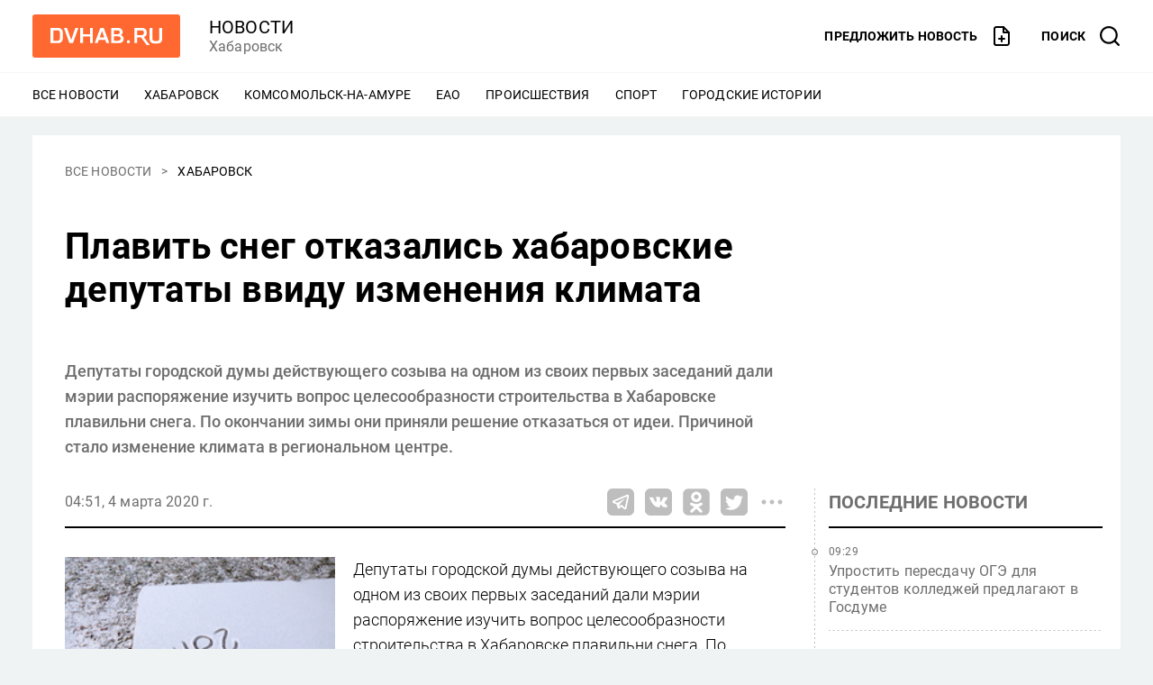

--- FILE ---
content_type: text/html; charset=UTF-8
request_url: https://www.dvnovosti.ru/khab/2020/03/04/111374/
body_size: 1287
content:
<!doctype html>
<html lang="ru">
<head>
    <meta charset="utf-8">
    <title>Новости Хабаровска</title>
    <meta name="viewport" content="width=device-width, initial-scale=1">
    <meta name="fragment" content="!">
    <meta name="candy.config" content='{"id":9,"geoc":4,"geor":25,"b":1,"bc":1}'>
    <meta name="theme-color" content="#ff6830">
    <link rel="preconnect" href="https://cdn.dvhab.ru">
    <link rel="dns-prefetch" href="https://mc.yandex.ru">
    <link rel="dns-prefetch" href="https://counter.yadro.ru">
    <link rel="dns-prefetch" href="https://bs-dante.ru">
    <link rel="dns-prefetch" href="https://adviser.bs-dante.ru">
    <link rel="dns-prefetch" href="https://comments.vl.ru">
    <link rel="preload" href="/build/client/client.css?2c2bc0476f49b204f043" as="style"><link rel="preload" href="/build/client/category~index~story.css?2ecbfa486a1126b369a1" as="style"><link rel="preload" href="/build/client/story.css?f09efad2adb5c7e80e59" as="style"><link rel="preload" href="/build/client/client.js?06ef5e13f989c7487adb" as="script"><link rel="preload" href="/build/client/category~index~story.js?08c8cebde5bea454ea7b" as="script"><link rel="preload" href="/build/client/story.js?397c15aa155995d1f1d0" as="script"><link rel="preload" href="/build/client/vendors~category~index~story.js?d18487645d661491e329" as="script"><link rel="prefetch" href="/build/client/11.js?ce5cb7022443e0b8e524" as="script"><link rel="prefetch" href="/build/client/12.js?99a6fbb5654c12c4dde3" as="script"><link rel="prefetch" href="/build/client/4.js?43052753ee5d75313985" as="script"><link rel="prefetch" href="/build/client/5.js?6d89444a82ccd2cc6a32" as="script"><link rel="prefetch" href="/build/client/_error.js?7dc28d6c8916e64b7161" as="script"><link rel="prefetch" href="/build/client/category.js?39508744c5b377f46d6e" as="script"><link rel="prefetch" href="/build/client/category~index.js?435f1a95f41f7d4880b0" as="script"><link rel="prefetch" href="/build/client/index.js?00493ebdc87058a56420" as="script"><link rel="prefetch" href="/build/client/search.js?cab7d78289c1a0806779" as="script"><link rel="prefetch" href="/build/client/4.css?ba0b00efabe355354a6e" as="style"><link rel="prefetch" href="/build/client/5.css?74fb878f279f348c246b" as="style"><link rel="prefetch" href="/build/client/_error.css?08fc2e5b543cf0d15aab" as="style"><link rel="prefetch" href="/build/client/category.css?859fb2e443d63ee7d128" as="style"><link rel="prefetch" href="/build/client/category~index.css?a3c974e9f0737a217be2" as="style"><link rel="prefetch" href="/build/client/index.css?e3e713e133b6e58ff9e7" as="style"><link rel="prefetch" href="/build/client/search.css?83e1dc1af081ebc05dfa" as="style">
    <link rel="apple-touch-icon" sizes="180x180" href="/assets/icons/apple-touch-icon.png">
    <link rel="icon" type="image/png" sizes="32x32" href="/assets/icons/icon-32x32.png">
    <link rel="icon" type="image/png" sizes="16x16" href="/assets/icons/icon-16x16.png">
    <link rel="icon" type="image/svg+xml" sizes="any" href="/assets/icons/icon.svg">
    <link rel="manifest" href="/manifest.json">
    <link rel="stylesheet" href="/build/client/client.css?2c2bc0476f49b204f043"><script src="/build/client/client.js?06ef5e13f989c7487adb" defer></script>
    <link rel="alternate" type="application/rss+xml" title="RSS" href="/rss/">
</head>
<body>
<div id="app"></div>
<noscript>
    <form action="/noscript/" method="post" style="text-align: center; margin: 40px; font-size: 20px;">
        <p>
            В вашем браузере отключен JavaScript. Это ограничивает возможности сайта.
        </p>
        <button type="submit" style="background-color: #ff6830; border: none; padding: 20px; color: #fff; border-radius: 5px; margin-top: 20px; cursor: pointer;">
            Показать содержимое страницы
        </button>
    </form>
</noscript>
<script>
    window.__ROUTE__ = 'story';
    
    window.__PRELOAD_STATE_DATA__ = {
                'layout': '{"partner":"dvnovosti","city":"khabarovsk","menu":[{"type":"menucategory","marked":false,"label":null,"category":{"name":"\u0425\u0430\u0431\u0430\u0440\u043e\u0432\u0441\u043a","slug":"khab"},"compilation":null},{"type":"menucategory","marked":false,"label":null,"category":{"name":"\u041a\u043e\u043c\u0441\u043e\u043c\u043e\u043b\u044c\u0441\u043a-\u043d\u0430-\u0410\u043c\u0443\u0440\u0435","slug":"komsomolsk"},"compilation":null},{"type":"menucategory","marked":false,"label":null,"category":{"name":"\u0415\u0410\u041e","slug":"eao"},"compilation":null},{"type":"menucategory","marked":false,"label":null,"category":{"name":"\u041f\u0440\u043e\u0438\u0441\u0448\u0435\u0441\u0442\u0432\u0438\u044f","slug":"incidents"},"compilation":null},{"type":"menucategory","marked":false,"label":null,"category":{"name":"\u0421\u043f\u043e\u0440\u0442","slug":"sport"},"compilation":null},{"type":"menucompilation","marked":false,"label":null,"category":null,"compilation":{"name":"\u0413\u043e\u0440\u043e\u0434\u0441\u043a\u0438\u0435 \u0438\u0441\u0442\u043e\u0440\u0438\u0438","slug":"gorodskie-istorii"}}]}'            };
    </script>
</body>
</html>


--- FILE ---
content_type: text/css
request_url: https://www.dvnovosti.ru/build/client/client.css?2c2bc0476f49b204f043
body_size: 8587
content:
/*! normalize.css v8.0.1 | MIT License | github.com/necolas/normalize.css */html{line-height:1.15;-webkit-text-size-adjust:100%}body{margin:0}main{display:block}h1{font-size:2em;margin:.67em 0}hr{box-sizing:content-box;height:0;overflow:visible}pre{font-family:monospace,monospace;font-size:1em}a{background-color:transparent}abbr[title]{border-bottom:none;text-decoration:underline;text-decoration:underline dotted}b,strong{font-weight:bolder}code,kbd,samp{font-family:monospace,monospace;font-size:1em}small{font-size:80%}sub,sup{font-size:75%;line-height:0;position:relative;vertical-align:baseline}sub{bottom:-.25em}sup{top:-.5em}img{border-style:none}button,input,optgroup,select,textarea{font-family:inherit;font-size:100%;line-height:1.15;margin:0}button,input{overflow:visible}button,select{text-transform:none}[type=button],[type=reset],[type=submit],button{-webkit-appearance:button}[type=button]::-moz-focus-inner,[type=reset]::-moz-focus-inner,[type=submit]::-moz-focus-inner,button::-moz-focus-inner{border-style:none;padding:0}[type=button]:-moz-focusring,[type=reset]:-moz-focusring,[type=submit]:-moz-focusring,button:-moz-focusring{outline:1px dotted ButtonText}fieldset{padding:.35em .75em .625em}legend{box-sizing:border-box;color:inherit;display:table;max-width:100%;padding:0;white-space:normal}progress{vertical-align:baseline}textarea{overflow:auto}[type=checkbox],[type=radio]{box-sizing:border-box;padding:0}[type=number]::-webkit-inner-spin-button,[type=number]::-webkit-outer-spin-button{height:auto}[type=search]{-webkit-appearance:textfield;outline-offset:-2px}[type=search]::-webkit-search-decoration{-webkit-appearance:none}::-webkit-file-upload-button{-webkit-appearance:button;font:inherit}details{display:block}summary{display:list-item}[hidden],template{display:none}@font-face{font-family:Roboto;src:local("Roboto Light"),local("Roboto-Light"),url(/build/client/fonts/12d37040a0160a948ff141d9053feed4.woff2) format("woff2");font-weight:300;font-style:normal;font-display:fallback;unicode-range:u+0460-052f,u+1c80-1c88,u+20b4,u+2de0-2dff,u+a640-a69f,u+fe2e-fe2f}@font-face{font-family:Roboto;src:local("Roboto Light Italic"),local("Roboto-LightItalic"),url(/build/client/fonts/dafcf945cc91f4de66ba5d908078ca24.woff2) format("woff2");font-weight:300;font-style:italic;font-display:fallback;unicode-range:u+0460-052f,u+1c80-1c88,u+20b4,u+2de0-2dff,u+a640-a69f,u+fe2e-fe2f}@font-face{font-family:Roboto;src:local("Roboto"),local("Roboto-Regular"),url(/build/client/fonts/493afe7ae8ecfe26880062706f9bc876.woff2) format("woff2");font-weight:400;font-style:normal;font-display:fallback;unicode-range:u+0460-052f,u+1c80-1c88,u+20b4,u+2de0-2dff,u+a640-a69f,u+fe2e-fe2f}@font-face{font-family:Roboto;src:local("Roboto Italic"),local("Roboto-Italic"),url(/build/client/fonts/6ff31d107c9343bfc9183d00e7959535.woff2) format("woff2");font-weight:400;font-style:italic;font-display:fallback;unicode-range:u+0460-052f,u+1c80-1c88,u+20b4,u+2de0-2dff,u+a640-a69f,u+fe2e-fe2f}@font-face{font-family:Roboto;src:local("Roboto Medium"),local("Roboto-Medium"),url(/build/client/fonts/3e748c93fe6a87bdedaa920647126557.woff2) format("woff2");font-weight:500;font-style:normal;font-display:fallback;unicode-range:u+0460-052f,u+1c80-1c88,u+20b4,u+2de0-2dff,u+a640-a69f,u+fe2e-fe2f}@font-face{font-family:Roboto;src:local("Roboto Medium"),local("Roboto-MediumItalic"),url(/build/client/fonts/e105d344850be906c8036b9bcf139193.woff2) format("woff2");font-weight:500;font-style:italic;font-display:fallback;unicode-range:u+0460-052f,u+1c80-1c88,u+20b4,u+2de0-2dff,u+a640-a69f,u+fe2e-fe2f}@font-face{font-family:Roboto;src:local("Roboto Bold"),local("Roboto-Bold"),url(/build/client/fonts/b816cda3107bb21c87e131350878a58b.woff2) format("woff2");font-weight:700;font-style:normal;font-display:fallback;unicode-range:u+0460-052f,u+1c80-1c88,u+20b4,u+2de0-2dff,u+a640-a69f,u+fe2e-fe2f}@font-face{font-family:Roboto;src:local("Roboto Light"),local("Roboto-Light"),url(/build/client/fonts/48e4b37ecbc5e155460edaea8f531393.woff2) format("woff2");font-weight:300;font-style:normal;font-display:fallback;unicode-range:u+0400-045f,u+0490-0491,u+04b0-04b1,u+2116}@font-face{font-family:Roboto;src:local("Roboto Light Italic"),local("Roboto-LightItalic"),url(/build/client/fonts/3841b1c880b9e205a8179cb6a7de90ad.woff2) format("woff2");font-weight:300;font-style:italic;font-display:fallback;unicode-range:u+0400-045f,u+0490-0491,u+04b0-04b1,u+2116}@font-face{font-family:Roboto;src:local("Roboto"),local("Roboto-Regular"),url(/build/client/fonts/5e493812deabd1d01e6019ad87e77986.woff2) format("woff2");font-weight:400;font-style:normal;font-display:fallback;unicode-range:u+0400-045f,u+0490-0491,u+04b0-04b1,u+2116}@font-face{font-family:Roboto;src:local("Roboto Italic"),local("Roboto-Italic"),url(/build/client/fonts/56add0207ed1e2eb33a1703b51a0f69c.woff2) format("woff2");font-weight:400;font-style:italic;font-display:fallback;unicode-range:u+0400-045f,u+0490-0491,u+04b0-04b1,u+2116}@font-face{font-family:Roboto;src:local("Roboto Medium"),local("Roboto-Medium"),url(/build/client/fonts/d1615fb9cd7f67f5018cebce5b5b2114.woff2) format("woff2");font-weight:500;font-style:normal;font-display:fallback;unicode-range:u+0400-045f,u+0490-0491,u+04b0-04b1,u+2116}@font-face{font-family:Roboto;src:local("Roboto Medium"),local("Roboto-MediumItalic"),url(/build/client/fonts/c45ec9da3d07ab4ed52457d9c590b77b.woff2) format("woff2");font-weight:500;font-style:italic;font-display:fallback;unicode-range:u+0400-045f,u+0490-0491,u+04b0-04b1,u+2116}@font-face{font-family:Roboto;src:local("Roboto Bold"),local("Roboto-Bold"),url(/build/client/fonts/0334efc0de1012200889a409f0c659f4.woff2) format("woff2");font-weight:700;font-style:normal;font-display:fallback;unicode-range:u+0400-045f,u+0490-0491,u+04b0-04b1,u+2116}@font-face{font-family:Roboto;src:local("Roboto Light"),local("Roboto-Light"),url(/build/client/fonts/a29236e0fc30e8482530aaf6986c7004.woff2) format("woff2");font-weight:300;font-style:normal;font-display:fallback;unicode-range:u+0100-024f,u+0259,u+1e??,u+2020,u+20a0-20ab,u+20ad-20cf,u+2113,u+2c60-2c7f,u+a720-a7ff}@font-face{font-family:Roboto;src:local("Roboto Light Italic"),local("Roboto-LightItalic"),url(/build/client/fonts/d35488e36c2c1e82915aaa06ac599031.woff2) format("woff2");font-weight:300;font-style:italic;font-display:fallback;unicode-range:u+0100-024f,u+0259,u+1e??,u+2020,u+20a0-20ab,u+20ad-20cf,u+2113,u+2c60-2c7f,u+a720-a7ff}@font-face{font-family:Roboto;src:local("Roboto"),local("Roboto-Regular"),url(/build/client/fonts/c3dcdbd5bb4d4af80817dc0edc1cd888.woff2) format("woff2");font-weight:400;font-style:normal;font-display:fallback;unicode-range:u+0100-024f,u+0259,u+1e??,u+2020,u+20a0-20ab,u+20ad-20cf,u+2113,u+2c60-2c7f,u+a720-a7ff}@font-face{font-family:Roboto;src:local("Roboto Italic"),local("Roboto-Italic"),url(/build/client/fonts/7c8bfd16021e6a22cd41e9ec8483e371.woff2) format("woff2");font-weight:400;font-style:italic;font-display:fallback;unicode-range:u+0100-024f,u+0259,u+1e??,u+2020,u+20a0-20ab,u+20ad-20cf,u+2113,u+2c60-2c7f,u+a720-a7ff}@font-face{font-family:Roboto;src:local("Roboto Medium"),local("Roboto-Medium"),url(/build/client/fonts/feaff916fd609e310efe2628a9260cfa.woff2) format("woff2");font-weight:500;font-style:normal;font-display:fallback;unicode-range:u+0100-024f,u+0259,u+1e??,u+2020,u+20a0-20ab,u+20ad-20cf,u+2113,u+2c60-2c7f,u+a720-a7ff}@font-face{font-family:Roboto;src:local("Roboto Medium"),local("Roboto-MediumItalic"),url(/build/client/fonts/c249f94551baa0e5bdb24ff3e15f93dc.woff2) format("woff2");font-weight:500;font-style:italic;font-display:fallback;unicode-range:u+0100-024f,u+0259,u+1e??,u+2020,u+20a0-20ab,u+20ad-20cf,u+2113,u+2c60-2c7f,u+a720-a7ff}@font-face{font-family:Roboto;src:local("Roboto Bold"),local("Roboto-Bold"),url(/build/client/fonts/bcf37d666ce10b3556cd04b17d96d68d.woff2) format("woff2");font-weight:700;font-style:normal;font-display:fallback;unicode-range:u+0100-024f,u+0259,u+1e??,u+2020,u+20a0-20ab,u+20ad-20cf,u+2113,u+2c60-2c7f,u+a720-a7ff}@font-face{font-family:Roboto;src:local("Roboto Light"),local("Roboto-Light"),url(/build/client/fonts/0109a2ace896a506a0aac5f7a94a8efb.woff2) format("woff2");font-weight:300;font-style:normal;font-display:fallback;unicode-range:u+00??,u+0131,u+0152-0153,u+02bb-02bc,u+02c6,u+02da,u+02dc,u+2000-206f,u+2074,u+20ac,u+2122,u+2191,u+2193,u+2212,u+2215,u+feff,u+fffd}@font-face{font-family:Roboto;src:local("Roboto Light Italic"),local("Roboto-LightItalic"),url(/build/client/fonts/aa3d9e95817700a9a3344b234d796473.woff2) format("woff2");font-weight:300;font-style:italic;font-display:fallback;unicode-range:u+00??,u+0131,u+0152-0153,u+02bb-02bc,u+02c6,u+02da,u+02dc,u+2000-206f,u+2074,u+20ac,u+2122,u+2191,u+2193,u+2212,u+2215,u+feff,u+fffd}@font-face{font-family:Roboto;src:local("Roboto"),local("Roboto-Regular"),url(/build/client/fonts/4673b4537a84c7f7a130799aa6af329b.woff2) format("woff2");font-weight:400;font-style:normal;font-display:fallback;unicode-range:u+00??,u+0131,u+0152-0153,u+02bb-02bc,u+02c6,u+02da,u+02dc,u+2000-206f,u+2074,u+20ac,u+2122,u+2191,u+2193,u+2212,u+2215,u+feff,u+fffd}@font-face{font-family:Roboto;src:local("Roboto Italic"),local("Roboto-Italic"),url(/build/client/fonts/d52a565af9d2ae4575124c50911a9945.woff2) format("woff2");font-weight:400;font-style:italic;font-display:fallback;unicode-range:u+00??,u+0131,u+0152-0153,u+02bb-02bc,u+02c6,u+02da,u+02dc,u+2000-206f,u+2074,u+20ac,u+2122,u+2191,u+2193,u+2212,u+2215,u+feff,u+fffd}@font-face{font-family:Roboto;src:local("Roboto Medium"),local("Roboto-Medium"),url(/build/client/fonts/869888415d0b1a99ae5c7ac7c4575ccf.woff2) format("woff2");font-weight:500;font-style:normal;font-display:fallback;unicode-range:u+00??,u+0131,u+0152-0153,u+02bb-02bc,u+02c6,u+02da,u+02dc,u+2000-206f,u+2074,u+20ac,u+2122,u+2191,u+2193,u+2212,u+2215,u+feff,u+fffd}@font-face{font-family:Roboto;src:local("Roboto Medium"),local("Roboto-MediumItalic"),url(/build/client/fonts/f8d81cb45fd5293f176c09040dcc37df.woff2) format("woff2");font-weight:500;font-style:italic;font-display:fallback;unicode-range:u+00??,u+0131,u+0152-0153,u+02bb-02bc,u+02c6,u+02da,u+02dc,u+2000-206f,u+2074,u+20ac,u+2122,u+2191,u+2193,u+2212,u+2215,u+feff,u+fffd}@font-face{font-family:Roboto;src:local("Roboto Bold"),local("Roboto-Bold"),url(/build/client/fonts/0682ca7f74351d42bf73ed1e95572bfe.woff2) format("woff2");font-weight:700;font-style:normal;font-display:fallback;unicode-range:u+00??,u+0131,u+0152-0153,u+02bb-02bc,u+02c6,u+02da,u+02dc,u+2000-206f,u+2074,u+20ac,u+2122,u+2191,u+2193,u+2212,u+2215,u+feff,u+fffd}html{font-family:Roboto,sans-serif;font-size:16px}body,html{height:100%}body{background-color:#f0f3f3}body,body *{box-sizing:border-box}.advert[data-v-35b61818]{overflow-x:auto;overflow-y:hidden}.advert__banner[data-v-35b61818]{display:none}.advert__banner[data-v-35b61818]>*{display:block}.icon[data-v-fbcbc342]{display:inline-block;background-position:50%;background-size:contain;background-repeat:no-repeat;width:24px;height:24px}.icon_menu[data-v-fbcbc342]{background-image:url("data:image/svg+xml;charset=utf-8,%3Csvg xmlns='http://www.w3.org/2000/svg' height='24' width='24'%3E%3Cpath d='M2 12a1 1 0 011-1h18a1 1 0 110 2H3a1 1 0 01-1-1zM2 6a1 1 0 011-1h18a1 1 0 010 2H3a1 1 0 01-1-1zM2 18a1 1 0 011-1h18a1 1 0 010 2H3a1 1 0 01-1-1z'/%3E%3C/svg%3E")}.icon_offer[data-v-fbcbc342]{background-image:url("data:image/svg+xml;charset=utf-8,%3Csvg xmlns='http://www.w3.org/2000/svg' height='24' width='24'%3E%3Cpath d='M3.879 1.879A3 3 0 016 1h8a1 1 0 01.707.293l6 6A.998.998 0 0121 8v12c0 .796-.316 1.559-.879 2.121A2.996 2.996 0 0118 23H6a2.999 2.999 0 01-3-3V4a3 3 0 01.879-2.121zM6 3a1 1 0 00-1 1v16a1 1 0 001 1h12a.997.997 0 001-1V8.414L13.586 3H6z'/%3E%3Cpath d='M14 1a1 1 0 011 1v5h5a1 1 0 010 2h-6a1 1 0 01-1-1V2a1 1 0 011-1zM12 11a1 1 0 011 1v6a1 1 0 01-2 0v-6a1 1 0 011-1z'/%3E%3Cpath d='M8 15a1 1 0 011-1h6a1 1 0 010 2H9a1 1 0 01-1-1z'/%3E%3C/svg%3E")}.icon_infinity[data-v-fbcbc342]{background-image:url("data:image/svg+xml;charset=utf-8,%3Csvg xmlns='http://www.w3.org/2000/svg' height='24' width='24'%3E%3Cpath d='M18.051 7c-1.32 0-2.567.52-3.46 1.428L12 10.753l-.005-.004-1.389 1.241.01.01-2.471 2.223a3.073 3.073 0 01-2.196.916c-1.714 0-3.107-1.409-3.107-3.14S4.236 8.86 5.95 8.86c.83 0 1.61.326 2.237.958l1.04.935 1.384-1.241L9.45 8.47A4.894 4.894 0 005.95 7.005C3.218 7 1 9.242 1 12s2.218 5 4.95 5c1.32 0 2.562-.521 3.46-1.423L12 13.246l.005.005 1.384-1.247-.005-.005 2.47-2.218a3.059 3.059 0 012.196-.921c1.715 0 3.108 1.41 3.108 3.14 0 1.73-1.393 3.139-3.108 3.139-.83 0-1.608-.325-2.236-.953l-1.04-.935-1.385 1.246 1.16 1.042A4.887 4.887 0 0018.046 17C20.782 17 23 14.759 23 12c0-2.758-2.218-5-4.95-5z'/%3E%3C/svg%3E")}.icon_infinity_animate[data-v-fbcbc342]{background-image:url("data:image/svg+xml;charset=utf-8,%3Csvg xmlns='http://www.w3.org/2000/svg' height='24' viewBox='0 0 12 12' width='24' display='block'%3E%3Cpath d='M3.144 4C1.711 4 1 5.33 1 6c0 .67.711 2 2.144 2C5.29 8 6.711 4 8.856 4 10.289 4 11 5.33 11 6c0 .67-.711 2-2.144 2C6.71 8 5.289 4 3.144 4z' stroke='%23000' stroke-linecap='round' stroke-dasharray='4.50801553, 4.50801553' fill='none'%3E%3Canimate attributeName='stroke-dashoffset' repeatCount='indefinite' dur='1s' values='0;28' keyTimes='0;1'/%3E%3C/path%3E%3C/svg%3E")}.icon_arrow_left[data-v-fbcbc342]{background-image:url("data:image/svg+xml;charset=utf-8,%3Csvg xmlns='http://www.w3.org/2000/svg' height='24' width='24' fill='none'%3E%3Cpath d='M15.707 5.293a1 1 0 010 1.414L10.414 12l5.293 5.293a1 1 0 01-1.414 1.414l-6-6a1 1 0 010-1.414l6-6a1 1 0 011.414 0z' fill-rule='evenodd' clip-rule='evenodd' fill='%23000'/%3E%3C/svg%3E")}.icon_arrow_right[data-v-fbcbc342]{background-image:url("data:image/svg+xml;charset=utf-8,%3Csvg xmlns='http://www.w3.org/2000/svg' height='24' width='24' fill='none'%3E%3Cpath d='M8.293 5.293a1 1 0 000 1.414L13.586 12l-5.293 5.293a1 1 0 001.414 1.414l6-6a1 1 0 000-1.414l-6-6a1 1 0 00-1.414 0z' fill-rule='evenodd' clip-rule='evenodd' fill='%23000'/%3E%3C/svg%3E")}.icon_refresh[data-v-fbcbc342]{background-image:url("data:image/svg+xml;charset=utf-8,%3Csvg xmlns='http://www.w3.org/2000/svg' height='24' width='24'%3E%3Cpath d='M20.461 0a.852.852 0 00-.846.857v3.131a10.88 10.88 0 00-15.524.255A11.198 11.198 0 001 12c0 .473.379.857.846.857A.852.852 0 002.692 12c.001-5.207 4.17-9.428 9.31-9.427a9.254 9.254 0 016.864 3.063l-3.749 1.266a.86.86 0 00-.536 1.085.845.845 0 001.07.543l5.078-1.714A.856.856 0 0021.308 6V.857A.852.852 0 0020.46 0zM22.154 11.143a.852.852 0 00-.846.857c-.001 5.207-4.17 9.428-9.31 9.427a9.254 9.254 0 01-6.864-3.063l3.749-1.266a.86.86 0 00.536-1.085.845.845 0 00-1.071-.543l-5.077 1.714a.856.856 0 00-.579.816v5.143c0 .473.38.857.846.857a.852.852 0 00.847-.857v-3.131a10.88 10.88 0 0015.524-.255A11.198 11.198 0 0022.999 12a.852.852 0 00-.845-.857z'/%3E%3C/svg%3E")}.icon_swap[data-v-fbcbc342]{background-image:url("data:image/svg+xml;charset=utf-8,%3Csvg xmlns='http://www.w3.org/2000/svg' height='24' width='24'%3E%3Cpath d='M6.6 20.575V8.992c0-.552-.493-1-1.1-1-.608 0-1.1.448-1.1 1v11.583l-2.522-2.292a1.18 1.18 0 00-1.556 0 .937.937 0 000 1.413l4.4 4c.448.407 1.11.404 1.555 0l4.4-4a.937.937 0 000-1.413 1.18 1.18 0 00-1.555 0zM19.6 3.425v11.583c0 .552-.492 1-1.1 1-.608 0-1.1-.448-1.1-1V3.425l-2.522 2.292a1.18 1.18 0 01-1.556 0 .937.937 0 010-1.413l4.4-4a1.146 1.146 0 011.555 0h.001l4.4 4a.937.937 0 010 1.413 1.18 1.18 0 01-1.556 0z'/%3E%3C/svg%3E")}.logo[data-v-451e6c47]{display:flex;align-items:center;justify-content:center;background-color:#ff6830;width:164px;height:48px;border-radius:3px}.logo__text[data-v-451e6c47]{display:block;width:124px;max-width:100%;margin-top:1px;fill:#fff}.logo_mono[data-v-451e6c47]{background-color:#6e6e6e}.logo_mono .logo__text[data-v-451e6c47]{fill:#fff}@media(max-width:949.98px){.logo_mono[data-v-451e6c47]{background-color:transparent}}.search__close[data-v-0ab0336d]{cursor:pointer;border:none;padding:0;background:none}.search__close[data-v-0ab0336d]:active{outline:none}.search[data-v-0ab0336d]{width:100%;background-color:#fff;padding:12px 16px;box-shadow:0 4px 4px rgba(0,0,0,.25);position:absolute;z-index:9999;opacity:0;visibility:hidden;transition:opacity .2s ease}.search_active[data-v-0ab0336d]{opacity:1;visibility:visible}.search__form[data-v-0ab0336d]{display:flex}.search__input[data-v-0ab0336d]{font-size:.875rem;line-height:1.1428571429em;letter-spacing:.00625rem;border:0;flex-grow:1;background-color:transparent}.search__input[data-v-0ab0336d]:focus{outline:none}.search__button[data-v-0ab0336d]{border:0;background-color:#fff;padding:0;height:28px;cursor:pointer}.search__button-icon[data-v-0ab0336d]{width:20px;height:20px;vertical-align:middle;fill:#ff6830}@media(max-width:949.98px){.search[data-v-0ab0336d]:before{position:absolute;content:"";top:-10px;right:16px;border-left:10px solid transparent;border-right:10px solid transparent;border-bottom:10px solid #fff}.search__head[data-v-0ab0336d]{display:none}}@media(min-width:950px){.search[data-v-0ab0336d]{width:856px;padding:52px 60px 72px;left:50%;margin-left:-428px;position:fixed;top:80px;box-sizing:border-box;border-radius:5px;box-shadow:0 0 32px 8px rgba(0,0,0,.25)}.search__head[data-v-0ab0336d]{display:flex;align-items:start}.search__title[data-v-0ab0336d]{font-size:3rem;line-height:1.1666666667em;margin:0 0 40px;flex-grow:1}.search__close-icon[data-v-0ab0336d]{width:40px;height:40px;fill:#bebebe;cursor:pointer}.search__form[data-v-0ab0336d]{border:1px solid #bebebe;border-radius:5px;background-color:#f5f5f5}.search__input[data-v-0ab0336d]{padding-left:16px;border-radius:5px;font-size:1.5rem;line-height:1.6666666667em}.search__button[data-v-0ab0336d]{border-radius:5px;height:52px;width:52px;background-color:#ff6830}.search__button-icon[data-v-0ab0336d]{width:24px;height:24px;fill:#fff}}.social[data-v-001df547]{display:flex}.social__link[data-v-001df547]{display:block;width:30px;height:30px}.social__link[data-v-001df547]:not(:last-child){margin-right:16px}.social__icon[data-v-001df547]{fill:#fff}.nav__list[data-v-05b5b2a4]{margin:0;padding:0;list-style:none}.nav__item[data-v-05b5b2a4],.nav__more-label[data-v-05b5b2a4]{font-size:.875rem;line-height:1.1428571429em;letter-spacing:.00625rem;padding:8px 0;white-space:nowrap;text-transform:uppercase}.wrapper[data-v-05b5b2a4]{position:relative}.nav__list[data-v-05b5b2a4]{display:flex;flex-direction:column}.nav__item[data-v-05b5b2a4]{background-color:#fff;position:relative}.nav__link[data-v-05b5b2a4]{text-decoration:none;cursor:pointer}.nav__link[data-v-05b5b2a4],.nav__link[data-v-05b5b2a4]:visited{color:#000}.nav__link[data-v-05b5b2a4]:active,.nav__link[data-v-05b5b2a4]:hover{color:#1a1a1a}.nav__link_marked[data-v-05b5b2a4]{text-decoration:none;cursor:pointer;font-weight:500}.nav__link_marked[data-v-05b5b2a4],.nav__link_marked[data-v-05b5b2a4]:visited{color:#ff6830}.nav__link_marked[data-v-05b5b2a4]:active,.nav__link_marked[data-v-05b5b2a4]:hover{color:#ff8d63}.nav__more[data-v-05b5b2a4]{display:none;z-index:-1;cursor:pointer}.nav__item .nav__more[data-v-05b5b2a4]{position:absolute;top:0;left:100%;z-index:5}.nav__more-label[data-v-05b5b2a4]{display:block}@media(min-width:950px){.nav[data-v-05b5b2a4]{display:flex;overflow:hidden}.nav__list_row[data-v-05b5b2a4]{flex-direction:row;flex-wrap:wrap;height:32px}.nav__list_row .nav__item[data-v-05b5b2a4]:not(:last-child){padding-right:28px}.nav__more[data-v-05b5b2a4]{display:block}@keyframes show-05b5b2a4{0%{transform:translateY(12px) translateZ(0)}to{transform:translateY(0) translateZ(0)}}.popup[data-v-05b5b2a4]{padding-top:20px;position:absolute;top:calc(100% - 15px);z-index:10000;cursor:pointer;animation:show-05b5b2a4 .2s 1 normal forwards}.popup__modal[data-v-05b5b2a4]{cursor:auto;box-shadow:0 0 10px rgba(0,0,0,.3);background-color:#fff;border-radius:3px;padding:12px 24px;inset:66px auto auto 1000px}.popup__modal[data-v-05b5b2a4]:before{position:absolute;content:"";right:8px;border-left:5px solid transparent;border-right:5px solid transparent;border-bottom:5px solid #fff;top:15px}}@media(max-width:949.98px){.menu[data-v-dce2d084]{display:flex;flex-direction:column;background-color:#fff;position:absolute;z-index:9999;right:0;left:0;min-height:calc(100% - 56px);padding:20px 40px 0;opacity:0;visibility:hidden;transition:opacity .2s ease}.menu[data-v-dce2d084]:before{position:absolute;content:"";top:-10px;right:56px;border-left:10px solid transparent;border-right:10px solid transparent;border-bottom:10px solid #fff}.menu_active[data-v-dce2d084]{opacity:1;visibility:visible}.menu__links[data-v-dce2d084]{flex-grow:1;margin-top:18px;padding:20px 0;border-top:2px solid #000}.menu__link[data-v-dce2d084]{text-decoration:none;cursor:pointer;font-size:.875rem;line-height:1.1428571429em;letter-spacing:.00625rem;text-transform:uppercase;font-weight:500}.menu__link[data-v-dce2d084],.menu__link[data-v-dce2d084]:visited{color:#000}.menu__link[data-v-dce2d084]:active,.menu__link[data-v-dce2d084]:hover{color:#1a1a1a}.menu__footer[data-v-dce2d084]{background-color:#6e6e6e;margin:0 -40px;padding:20px 40px}}@media(min-width:950px){.menu[data-v-dce2d084]{display:block;border-top:1px solid #f5f5f5;border-bottom:1px solid #f5f5f5;padding:8px 0}.menu__nav[data-v-dce2d084]{margin-left:auto;margin-right:auto;padding-left:16px;padding-right:16px;max-width:1256px}}@media(min-width:950px)and (min-width:950px){.menu__nav[data-v-dce2d084]{padding-left:24px;padding-right:24px}}@media(min-width:950px){.menu__footer[data-v-dce2d084],.menu__links[data-v-dce2d084]{display:none}}.header__toolbar[data-v-058c2e47]{margin-left:auto;margin-right:auto;padding-left:16px;padding-right:16px;max-width:1256px}@media(min-width:950px){.header__toolbar[data-v-058c2e47]{padding-left:24px;padding-right:24px}}.header__link_button[data-v-058c2e47]{cursor:pointer;border:none;padding:0;background:none}.header__link_button[data-v-058c2e47]:active{outline:none}.header[data-v-058c2e47]{background-color:#ff6830}.header__toolbar[data-v-058c2e47]{min-height:56px;display:flex;align-items:center}.header__project[data-v-058c2e47]{flex-grow:1;margin-left:16px}.header__project-title[data-v-058c2e47]{font-size:1.125rem;line-height:1.1111111111em;letter-spacing:.009375rem;text-decoration:none;cursor:pointer;text-transform:uppercase}.header__project-title[data-v-058c2e47],.header__project-title[data-v-058c2e47]:active,.header__project-title[data-v-058c2e47]:hover,.header__project-title[data-v-058c2e47]:visited{color:#fff}.header__project-city[data-v-058c2e47]{font-size:1rem;line-height:1.25em;letter-spacing:.009375rem;display:none;color:#6e6e6e}.header__link[data-v-058c2e47]{font-size:.875rem;line-height:1.1428571429em;letter-spacing:.00625rem;text-decoration:none;cursor:pointer;text-transform:uppercase;white-space:nowrap;font-weight:700}.header__link[data-v-058c2e47],.header__link[data-v-058c2e47]:visited{color:#000}.header__link[data-v-058c2e47]:active,.header__link[data-v-058c2e47]:hover{color:#1a1a1a}.header__link_search[data-v-058c2e47]{margin-left:20px}.header__link-label[data-v-058c2e47]{vertical-align:middle;margin-right:4px}.header__link-icon[data-v-058c2e47]{width:20px;height:20px;fill:#000;vertical-align:middle;cursor:pointer}.header__link-icon_active[data-v-058c2e47]{fill:#fff}@media(max-width:949.98px){.header__logo[data-v-058c2e47]{width:100px}.header__desktop-block[data-v-058c2e47]{display:none}}@media(min-width:950px){.header[data-v-058c2e47]{background-color:#fff}.header__toolbar[data-v-058c2e47]{padding-top:16px;padding-bottom:16px}.header__project[data-v-058c2e47]{margin-left:32px}.header__project-title[data-v-058c2e47]{font-size:1.25rem;line-height:1.2em;letter-spacing:.009375rem;text-decoration:none;cursor:pointer}.header__project-title[data-v-058c2e47],.header__project-title[data-v-058c2e47]:visited{color:#000}.header__project-title[data-v-058c2e47]:active,.header__project-title[data-v-058c2e47]:hover{color:#1a1a1a}.header__project-city[data-v-058c2e47]{display:block}.header__mobile-block[data-v-058c2e47]{display:none}.header__link-icon[data-v-058c2e47]{width:24px;height:24px}.header__link_feedback[data-v-058c2e47]{display:inline}.header__link_search[data-v-058c2e47]{margin-left:32px}.header__link-label[data-v-058c2e47]{display:inline;margin-right:12px}}.footer__categories-list[data-v-f766519a],.footer__sites-list[data-v-f766519a]{margin:0;padding:0;list-style:none}.footer__content[data-v-f766519a]{margin-left:auto;margin-right:auto;padding-left:16px;padding-right:16px;max-width:1256px}@media(min-width:950px){.footer__content[data-v-f766519a]{padding-left:24px;padding-right:24px}}.footer[data-v-f766519a]{font-size:.875rem;line-height:1.1428571429em;letter-spacing:.00625rem;padding:0 24px 40px;background-color:#6e6e6e;color:#f5f5f5}.footer__grid[data-v-f766519a]{margin-left:-8px;margin-right:-8px;display:flex;width:calc(100% + 16px);flex-wrap:wrap}.footer__about[data-v-f766519a],.footer__categories[data-v-f766519a],.footer__contacts[data-v-f766519a],.footer__sites[data-v-f766519a]{flex-basis:calc(100% - 16px);max-width:calc(100% - 16px);margin-left:8px;margin-right:8px;padding-top:40px}.footer__contacts-text[data-v-f766519a]{margin:20px 0 16px;font-style:normal;color:#d7d7d7}.footer__contacts-mail[data-v-f766519a]{text-decoration:none;cursor:pointer}.footer__contacts-mail[data-v-f766519a],.footer__contacts-mail[data-v-f766519a]:visited{color:#f5f5f5}.footer__contacts-mail[data-v-f766519a]:active,.footer__contacts-mail[data-v-f766519a]:hover{color:#dcdcdc}.footer__categories-title[data-v-f766519a]{font-size:1rem;line-height:1.25em;letter-spacing:.009375rem;margin:0;color:#fff;font-weight:700}.footer__categories-list[data-v-f766519a]{margin-top:20px}.footer__categories-item[data-v-f766519a]{margin-top:8px}.footer__categories-link[data-v-f766519a]{text-decoration:none;cursor:pointer}.footer__categories-link[data-v-f766519a],.footer__categories-link[data-v-f766519a]:visited{color:#fff}.footer__categories-link[data-v-f766519a]:active,.footer__categories-link[data-v-f766519a]:hover{color:#e6e6e6}.footer__sites-title[data-v-f766519a]{font-size:1rem;line-height:1.25em;letter-spacing:.009375rem;margin:0;color:#fff;font-weight:700}.footer__sites-list[data-v-f766519a]{margin-top:20px}.footer__sites-item[data-v-f766519a]{margin-top:8px}.footer__sites-link[data-v-f766519a]{text-decoration:none;cursor:pointer}.footer__sites-link[data-v-f766519a],.footer__sites-link[data-v-f766519a]:visited{color:#fff}.footer__sites-link[data-v-f766519a]:active,.footer__sites-link[data-v-f766519a]:hover{color:#e6e6e6}.footer__about-socials[data-v-f766519a]{margin-bottom:20px}.footer__about-text[data-v-f766519a]{color:#d7d7d7}.footer__about-text-element[data-v-f766519a]{margin:0 0 20px}@media(min-width:628px){.footer__categories[data-v-f766519a],.footer__contacts[data-v-f766519a],.footer__sites[data-v-f766519a]{flex-basis:calc(33.33333% - 16px);max-width:calc(33.33333% - 16px);margin-left:8px;margin-right:8px}.footer__about[data-v-f766519a]{flex-basis:calc(100% - 16px);max-width:calc(100% - 16px);margin-left:8px;margin-right:8px;display:flex}.footer__about-socials[data-v-f766519a]{min-width:calc(33.33333% + 5.33333px)}}@media(min-width:950px){.footer[data-v-f766519a]{padding:12px 24px 52px}.footer__about[data-v-f766519a],.footer__categories[data-v-f766519a],.footer__contacts[data-v-f766519a],.footer__sites[data-v-f766519a]{flex-basis:calc(25% - 16px);max-width:calc(25% - 16px);margin-left:8px;margin-right:8px}.footer__categories-title[data-v-f766519a],.footer__sites-title[data-v-f766519a]{font-size:1.25rem;line-height:1.2em;letter-spacing:.009375rem}.footer__categories-item[data-v-f766519a],.footer__sites-item[data-v-f766519a]{font-size:1rem;line-height:1.25em;letter-spacing:.009375rem}.footer__about[data-v-f766519a]{flex-direction:column}}.skeleton[data-v-05d5fab7]{display:flex;height:100%;min-height:200px;align-items:center;justify-content:center}@keyframes loading-skeleton-keyframes-0c3d4bbb{0%{right:100%;left:0}50%{right:0;left:0}to{right:0;left:100%}}.skeleton__list[data-v-0c3d4bbb],.skeleton__top-content[data-v-0c3d4bbb]{margin-left:auto;margin-right:auto;padding-left:16px;padding-right:16px;max-width:1256px}@media(min-width:950px){.skeleton__list[data-v-0c3d4bbb],.skeleton__top-content[data-v-0c3d4bbb]{padding-left:24px;padding-right:24px}}.skeleton__top-hot-item-text[data-v-0c3d4bbb],.skeleton__top-hot-title[data-v-0c3d4bbb],.skeleton__top-last-text[data-v-0c3d4bbb],.skeleton__top-last-title[data-v-0c3d4bbb],.skeleton__top-main-text[data-v-0c3d4bbb]{box-sizing:content-box;border:0 solid #000;display:flex}.skeleton__top-hot-item-text span[data-v-0c3d4bbb],.skeleton__top-hot-title span[data-v-0c3d4bbb],.skeleton__top-last-text span[data-v-0c3d4bbb],.skeleton__top-last-title span[data-v-0c3d4bbb],.skeleton__top-main-text span[data-v-0c3d4bbb]{display:block;height:100%;width:100%;background-color:hsla(0,0%,100%,.1);position:relative}.skeleton__top-hot-item-text[data-v-0c3d4bbb]:after,.skeleton__top-hot-title[data-v-0c3d4bbb]:after,.skeleton__top-last-text[data-v-0c3d4bbb]:after,.skeleton__top-last-title[data-v-0c3d4bbb]:after,.skeleton__top-main-text[data-v-0c3d4bbb]:after{flex-grow:1;background-color:#000;height:100%;content:""}.skeleton__top[data-v-0c3d4bbb]{background-color:#000}.skeleton__top-progress[data-v-0c3d4bbb]{position:relative;overflow:hidden}.skeleton__top-progress[data-v-0c3d4bbb]:before{background-color:hsla(0,0%,100%,.03);position:absolute;height:100%;content:"";top:0;left:0;z-index:1;transform:translateZ(0);animation-name:loading-skeleton-keyframes-0c3d4bbb;animation-duration:5s;animation-timing-function:linear;animation-iteration-count:infinite;animation-fill-mode:forwards}.skeleton__top-columns[data-v-0c3d4bbb]{z-index:2;position:relative}.skeleton__top-main[data-v-0c3d4bbb]{height:352px;display:flex;flex-direction:column}.skeleton__top-main-text[data-v-0c3d4bbb]{height:20px;border-top-width:8px}.skeleton__top-main-text_3[data-v-0c3d4bbb]{border-bottom-width:28px}.skeleton__top-main-text_1 span[data-v-0c3d4bbb]{width:80%}.skeleton__top-main-text_2 span[data-v-0c3d4bbb]{width:95%}.skeleton__top-main-text_3 span[data-v-0c3d4bbb]{width:60%}.skeleton__top-main-head[data-v-0c3d4bbb]{flex-grow:1;background-color:#000}.skeleton__top-last-title[data-v-0c3d4bbb]{height:20px;border-top-width:40px;border-bottom-width:60px}.skeleton__top-last-title span[data-v-0c3d4bbb]{width:150px}.skeleton__top-last-text[data-v-0c3d4bbb]{height:12px;border-top-width:4px}.skeleton__top-last-text_3[data-v-0c3d4bbb]{border-bottom-width:64px}.skeleton__top-last-text_1 span[data-v-0c3d4bbb]{width:80%}.skeleton__top-last-text_2 span[data-v-0c3d4bbb]{width:70%}.skeleton__top-last-text_3 span[data-v-0c3d4bbb]{width:85%}.skeleton__top-hot[data-v-0c3d4bbb]{display:none;position:relative;z-index:2}.skeleton__top-hot-title[data-v-0c3d4bbb]{height:20px;border-bottom-width:20px}.skeleton__top-hot-title span[data-v-0c3d4bbb]{width:164px}.skeleton__top-hot-columns[data-v-0c3d4bbb]{display:flex;flex-wrap:wrap}.skeleton__top-hot-item[data-v-0c3d4bbb]{width:100%}.skeleton__top-hot-item-text[data-v-0c3d4bbb]{height:12px;border-top-width:4px}.skeleton__top-hot-item-text_3[data-v-0c3d4bbb]{border-bottom-width:36px}.skeleton__top-hot-item-text_1 span[data-v-0c3d4bbb]{width:75%}.skeleton__top-hot-item-text_2 span[data-v-0c3d4bbb]{width:85%}.skeleton__top-hot-item-text_3 span[data-v-0c3d4bbb]{width:65%}.skeleton__list[data-v-0c3d4bbb]{display:none}.skeleton__list-items[data-v-0c3d4bbb]{margin:24px -8px;display:flex;flex-wrap:wrap;justify-content:center}.skeleton__list-item[data-v-0c3d4bbb]{margin:8px;height:310px;max-width:360px;min-width:290px;width:100%;background-color:#ccc;border-radius:5px}@media(min-width:628px){.skeleton__top-columns[data-v-0c3d4bbb]{display:flex}.skeleton__top-main[data-v-0c3d4bbb]{flex-grow:1;height:auto}.skeleton__top-main-text[data-v-0c3d4bbb]{height:30px;border-top-width:10px}.skeleton__top-main-text_3[data-v-0c3d4bbb]{border-bottom-width:66px}.skeleton__top-last[data-v-0c3d4bbb]{width:260px}.skeleton__top-last-title[data-v-0c3d4bbb]{border-top-width:34px;border-bottom-width:46px}.skeleton__top-last-text_3[data-v-0c3d4bbb]{border-bottom-width:46px}.skeleton__top-hot[data-v-0c3d4bbb]{display:block}.skeleton__top-hot-item[data-v-0c3d4bbb]{width:50%}.skeleton__list[data-v-0c3d4bbb]{display:block}.skeleton__list-item[data-v-0c3d4bbb]{width:calc(50% - 16px)}}@media(min-width:950px){.skeleton__top-main-text[data-v-0c3d4bbb]{height:32px;border-top-width:16px}.skeleton__top-main-text_1 span[data-v-0c3d4bbb]{width:60%}.skeleton__top-main-text_2 span[data-v-0c3d4bbb]{width:75%}.skeleton__top-main-text_3 span[data-v-0c3d4bbb]{width:40%}.skeleton__top-last[data-v-0c3d4bbb]{width:290px}.skeleton__top-last-title[data-v-0c3d4bbb]{border-top-width:34px}.skeleton__top-last-text[data-v-0c3d4bbb]{height:14px;border-top-width:6px}.skeleton__top-hot-item[data-v-0c3d4bbb]{width:25%}.skeleton__list-item[data-v-0c3d4bbb]{width:calc(33.333% - 16px)}}@media(min-width:1256px){.skeleton__top-main-text_1 span[data-v-0c3d4bbb]{width:45%}.skeleton__top-main-text_2 span[data-v-0c3d4bbb]{width:55%}.skeleton__top-main-text_3 span[data-v-0c3d4bbb]{width:35%}.skeleton__list-item[data-v-0c3d4bbb]{width:calc(25% - 16px)}}@keyframes loading-skeleton-keyframes-58eb9635{0%{right:100%;left:0}50%{right:0;left:0}to{right:0;left:100%}}.skeleton__main-text[data-v-58eb9635]{box-sizing:content-box;border:0 solid #ccc;display:flex}.skeleton__main-text span[data-v-58eb9635]{display:block;height:100%;width:100%;background-color:rgba(51,51,51,.1);position:relative}.skeleton__main-text[data-v-58eb9635]:after{flex-grow:1;background-color:#ccc;height:100%;content:""}.skeleton__progress[data-v-58eb9635]{position:relative;overflow:hidden}.skeleton__progress[data-v-58eb9635]:before{background-color:hsla(0,0%,100%,.5);position:absolute;height:100%;content:"";top:0;left:0;z-index:1;transform:translateZ(0);animation-name:loading-skeleton-keyframes-58eb9635;animation-duration:5s;animation-timing-function:linear;animation-iteration-count:infinite;animation-fill-mode:forwards}.skeleton__title[data-v-58eb9635]{display:flex;position:relative;z-index:2}.skeleton__title span[data-v-58eb9635]{box-sizing:content-box;width:200px;height:20px;background-color:rgba(255,104,48,.3);border-top:32px solid #f0f3f3;border-bottom:32px solid #f0f3f3}.skeleton__title[data-v-58eb9635]:after,.skeleton__title[data-v-58eb9635]:before{flex-grow:1;background-color:#f0f3f3;display:block;content:""}.skeleton__main[data-v-58eb9635]{position:relative;z-index:2;height:400px;display:flex;flex-direction:column}.skeleton__main-head[data-v-58eb9635]{flex-grow:1;background-color:#ccc}.skeleton__main-text[data-v-58eb9635]{height:20px;border-left-width:16px;border-right-width:16px;border-top-width:8px}.skeleton__main-text_3[data-v-58eb9635]{border-bottom-width:64px}.skeleton__main-text_1 span[data-v-58eb9635]{width:80%}.skeleton__main-text_2 span[data-v-58eb9635]{width:95%}.skeleton__main-text_3 span[data-v-58eb9635]{width:65%}.skeleton__list[data-v-58eb9635]{margin-left:auto;margin-right:auto;padding-left:16px;padding-right:16px;max-width:1256px}@media(min-width:950px){.skeleton__list[data-v-58eb9635]{padding-left:24px;padding-right:24px}}.skeleton__list-items[data-v-58eb9635]{margin:24px -8px;display:flex;flex-wrap:wrap;justify-content:center}.skeleton__list-item[data-v-58eb9635]{margin:8px;height:310px;max-width:360px;min-width:290px;width:100%;background-color:#ccc;border-radius:5px}@media(min-width:628px){.skeleton__title span[data-v-58eb9635]{height:32px;border-top-width:44px;border-bottom-width:44px}.skeleton__top[data-v-58eb9635]{margin-left:auto;margin-right:auto;padding-left:16px;padding-right:16px;max-width:1256px}}@media(min-width:628px)and (min-width:950px){.skeleton__top[data-v-58eb9635]{padding-left:24px;padding-right:24px}}@media(min-width:628px){.skeleton__main[data-v-58eb9635]{height:500px}.skeleton__main-text[data-v-58eb9635]{height:28px;border-left-width:32px;border-right-width:32px;border-top-width:12px}.skeleton__list[data-v-58eb9635]{display:block}.skeleton__list-item[data-v-58eb9635]{width:calc(50% - 16px)}}@media(min-width:950px){.skeleton__main-text[data-v-58eb9635]{height:36px;border-left-width:48px;border-right-width:48px;border-top-width:20px}.skeleton__list-item[data-v-58eb9635]{width:calc(33.333% - 16px)}}@media(min-width:1256px){.skeleton__list-item[data-v-58eb9635]{width:calc(25% - 16px)}}@keyframes loading-skeleton-keyframes-fd5dec7a{0%{right:100%;left:0}50%{right:0;left:0}to{right:0;left:100%}}.skeleton__breadcrumb[data-v-fd5dec7a],.skeleton__photo[data-v-fd5dec7a],.skeleton__text[data-v-fd5dec7a],.skeleton__title[data-v-fd5dec7a]{box-sizing:content-box;border:0 solid #fff;display:flex}.skeleton__breadcrumb span[data-v-fd5dec7a],.skeleton__photo span[data-v-fd5dec7a],.skeleton__text span[data-v-fd5dec7a],.skeleton__title span[data-v-fd5dec7a]{display:block;height:100%;width:100%;background-color:rgba(51,51,51,.1);position:relative}.skeleton__breadcrumb[data-v-fd5dec7a]:after,.skeleton__photo[data-v-fd5dec7a]:after,.skeleton__text[data-v-fd5dec7a]:after,.skeleton__title[data-v-fd5dec7a]:after{flex-grow:1;background-color:#fff;height:100%;content:""}.skeleton__progress[data-v-fd5dec7a]{position:relative;overflow:hidden}.skeleton__progress[data-v-fd5dec7a]:before{background-color:hsla(0,0%,100%,.2);position:absolute;height:100%;content:"";top:0;left:0;z-index:1;transform:translateZ(0);animation-name:loading-skeleton-keyframes-fd5dec7a;animation-duration:5s;animation-timing-function:linear;animation-iteration-count:infinite;animation-fill-mode:forwards}.skeleton__breadcrumb[data-v-fd5dec7a]{height:12px;border-top-width:20px;border-bottom-width:28px}.skeleton__breadcrumb span[data-v-fd5dec7a]{width:200px}.skeleton__title[data-v-fd5dec7a]{height:20px;border-top-width:8px}.skeleton__title_3[data-v-fd5dec7a]{border-bottom-width:30px}.skeleton__title_1 span[data-v-fd5dec7a]{width:80%}.skeleton__title_2 span[data-v-fd5dec7a]{width:95%}.skeleton__title_3 span[data-v-fd5dec7a]{width:40%}.skeleton__text[data-v-fd5dec7a]{height:12px;border-top-width:12px}.skeleton__breadcrumb[data-v-fd5dec7a],.skeleton__photo[data-v-fd5dec7a],.skeleton__text[data-v-fd5dec7a],.skeleton__title[data-v-fd5dec7a]{border-left-width:16px;border-right-width:16px}.skeleton__photo[data-v-fd5dec7a]{height:300px;border-top-width:100px;border-bottom-width:200px}@media(min-width:628px){.skeleton__breadcrumb[data-v-fd5dec7a]{height:16px;border-top-width:32px;border-bottom-width:44px}.skeleton__title[data-v-fd5dec7a]{height:30px;border-top-width:18px}.skeleton__title_3[data-v-fd5dec7a]{border-bottom-width:56px}.skeleton__text[data-v-fd5dec7a]{height:14px;border-top-width:14px}}@media(min-width:950px){.skeleton[data-v-fd5dec7a]{margin-left:auto;margin-right:auto;padding-left:16px;padding-right:16px;max-width:1256px;margin-top:20px}}@media(min-width:950px)and (min-width:950px){.skeleton[data-v-fd5dec7a]{padding-left:24px;padding-right:24px}}@media(min-width:950px){.skeleton__breadcrumb[data-v-fd5dec7a],.skeleton__photo[data-v-fd5dec7a],.skeleton__text[data-v-fd5dec7a],.skeleton__title[data-v-fd5dec7a]{border-left-width:20px;border-right-width:340px}}@media(min-width:1256px){.skeleton__breadcrumb[data-v-fd5dec7a],.skeleton__photo[data-v-fd5dec7a],.skeleton__text[data-v-fd5dec7a],.skeleton__title[data-v-fd5dec7a]{border-left-width:34px}}.layout{display:flex;flex-direction:column;height:100%}.layout__content{flex-grow:1}.top-advert{background-color:#f0f3f3}@media(max-width:949.98px){.layout__content_hide,.layout__footer_hide{display:none}}@media (-ms-high-contrast:none),screen and (-ms-high-contrast:active){.layout{height:auto}}.covid-widget[data-v-b458df62]{min-height:40px}.covid-widget[data-v-b458df62] .dvhab-covid{margin:0}.covid-widget__loading[data-v-b458df62]{text-align:center}.rest-widget[data-v-7833be48]{padding:16px 16px 20px;background:#c5dbbb url(/build/client/images/37eb87b04ed87e96620c01fe56950119.png);border-radius:3px}.rest-widget__title[data-v-7833be48]{font-size:1rem;line-height:1.25em;letter-spacing:.009375rem;margin:0}.rest-widget__variants[data-v-7833be48]{display:flex;flex-direction:column}.rest-widget__variant[data-v-7833be48]{margin-top:16px}.rest-widget__variant-title[data-v-7833be48]{font-size:.875rem;line-height:1.1428571429em;letter-spacing:.00625rem;color:#6e6e6e}.rest-widget__group[data-v-7833be48]{display:flex;flex-direction:column;justify-content:space-between;margin-top:8px}.rest-widget__checkbox[data-v-7833be48]{font-size:.875rem;line-height:1.1428571429em;letter-spacing:.00625rem;padding:10px;background-color:#fff;border-radius:18px;margin-top:8px;cursor:pointer;text-align:center;font-weight:700}.rest-widget__checkbox_selected[data-v-7833be48]{padding:8px;border:2px solid #ff6830}.rest-widget__find[data-v-7833be48]{text-align:center;margin-top:20px}.rest-widget__button[data-v-7833be48]{cursor:pointer;border:0;border-radius:21px;background-color:#ff6830;color:#fff;padding:12px 16px;font-weight:700}@media(min-width:628px){.rest-widget__title[data-v-7833be48]{font-size:1.25rem;line-height:1.2em;letter-spacing:.009375rem}.rest-widget__variants[data-v-7833be48]{flex-direction:row;justify-content:space-between}.rest-widget__variant_route[data-v-7833be48]{flex-basis:calc(33.3333% - 8px)}.rest-widget__variant_feature[data-v-7833be48]{flex-basis:calc(66.6666% - 8px)}.rest-widget__variant_feature .rest-widget__group[data-v-7833be48]{flex-direction:row;flex-wrap:wrap}.rest-widget__variant_feature .rest-widget__checkbox[data-v-7833be48]{flex-basis:calc(50% - 4px)}}@media(min-width:950px){.rest-widget__variant_route[data-v-7833be48]{flex-basis:calc(25% - 8px)}.rest-widget__variant_feature[data-v-7833be48]{flex-basis:calc(75% - 8px)}.rest-widget__variant_feature .rest-widget__checkbox[data-v-7833be48]{flex-basis:calc(33.3333% - 4px)}}.sea-background[data-v-b527e818]{background-image:url(/build/client/images/8e64736c443145cbc5a81d29be8648a7.jpg);position:absolute;top:0;left:0;right:0;bottom:0;width:100%;height:100%;z-index:-1;background-size:cover;background-position:50%;filter:blur(0) opacity(.9) saturate(1.5) brightness(.5)}.sea-widget-filter-wrapper[data-v-b527e818]{padding:16px 16px 20px;border-radius:6px;margin:20px auto;box-shadow:0 4px 12px rgba(0,0,0,.1);color:#334155;position:relative;width:100%;height:100%;overflow:hidden}.sea-widget__title[data-v-b527e818]{margin:10px 0 20px;font-size:24px;font-weight:500;color:#fff;text-align:center}.sea-widget__variants[data-v-b527e818]{display:flex;flex-direction:column;gap:24px;margin-bottom:24px}.sea-widget__variant[data-v-b527e818]{display:flex;flex-direction:column;gap:12px}.sea-widget__variant-title[data-v-b527e818]{font-size:16px;font-weight:500;color:#fff;opacity:.8;text-align:center}.sea-widget__group[data-v-b527e818]{display:flex;flex-wrap:wrap;gap:8px;justify-content:center}.sea-widget__checkbox[data-v-b527e818]{padding:8px 16px;border-radius:20px;background-color:rgba(241,243,243,.8);cursor:pointer;transition:all .2s ease;font-size:14px;user-select:none;border:1px solid transparent}@media(hover:hover){.sea-widget__checkbox[data-v-b527e818]:hover{background-color:#ff6830;color:#fff}}.sea-widget__checkbox_selected[data-v-b527e818]{background-color:#ff6830;color:#fff}.sea-widget__checkbox[data-v-b527e818]:focus-visible{outline:none;border-color:#ff6830;box-shadow:0 0 0 2px #bfdbfe}.sea-widget__button[data-v-b527e818],.sea-widget__find[data-v-b527e818]{justify-content:center;align-items:center}.sea-widget__button[data-v-b527e818]{padding:12px 24px;height:37px;display:inline-flex;gap:8px;border-radius:6px;background-color:#ff6830;color:#fff;font-weight:500;border:none;cursor:pointer;transition:background-color .2s ease}.sea-widget__button[data-v-b527e818]:hover{background-color:#f74c0e;color:#fff}.sea-widget__button[data-v-b527e818]:active{background-color:#d94009}.sea-widget__find[data-v-b527e818]{display:flex;flex-direction:column;gap:12px}.sea-widget__button_map[data-v-b527e818]{background-color:#fff;color:#ff6830}.sea-widget__map-icon[data-v-b527e818]{width:1.7em;height:1.7em;flex-shrink:0;color:inherit}.sea-widget__map-overlay[data-v-b527e818]{position:absolute;top:0;left:0;right:0;bottom:0;background-color:hsla(0,0%,100%,.1);z-index:100;display:flex;justify-content:center;align-items:center}.sea-widget__map-container[data-v-b527e818]{position:relative;width:100%;height:100%;max-width:600px;background:none;overflow:hidden;display:flex;justify-content:center;align-items:center;border-radius:6px}.sea-widget__map-image[data-v-b527e818]{position:relative;height:100%;width:auto}.sea-widget__map-image img[data-v-b527e818]{height:100%;width:auto;object-fit:contain}.sea-widget__map-close[data-v-b527e818]{position:absolute;top:5px;left:0;background:none;color:#ff6830;border:none;width:40px;height:30px;font-size:40px;cursor:pointer;z-index:101;line-height:0;font-weight:lighter}@media(max-aspect-ratio:19/10){.sea-widget__map-image[data-v-b527e818],.sea-widget__map-image img[data-v-b527e818]{width:100%;height:auto}}.sea-widget__map-point[data-v-b527e818]{position:absolute;width:12px;height:12px;background-color:#ff6830;border-radius:50%;transform:translate(-50%,-50%);cursor:pointer;transition:all .3s ease}.sea-widget__map-point[data-v-b527e818]:hover{transform:translate(-50%,-50%) scale(1.5)}.sea-widget-header[data-v-b527e818]{font-size:large;text-align:center;max-width:600px;padding:0 14px}.sea-widget-header__orange-text[data-v-b527e818]{color:#ff6830}.sea-widget-counter[data-v-b527e818],.sea-widget[data-v-b527e818]{display:flex;flex-direction:column;align-items:center}.sea-widget-counter[data-v-b527e818]{font-size:large;text-align:center;gap:2px}.sea-widget-counter__numbers[data-v-b527e818]{color:#ff6830;font-size:xx-large;font-weight:500}.advert[data-v-6024ba48]{overflow-x:auto;overflow-y:hidden}.advert__banner[data-v-6024ba48]{display:block}.advert__banner img[data-v-6024ba48]{width:100%}.progress[data-v-c70a5994]{position:fixed;top:0;left:0;right:0;height:2px;width:0;transition:width .2s,opacity .4s;opacity:1;background-color:#efc14e;z-index:999999}

--- FILE ---
content_type: application/javascript
request_url: https://www.dvnovosti.ru/build/client/client.js?06ef5e13f989c7487adb
body_size: 111656
content:
/*! For license information please see client.js.LICENSE.txt?06ef5e13f989c7487adb */
!function(t){function e(e){for(var n,r,i=e[0],a=e[1],s=0,c=[];s<i.length;s++)r=i[s],Object.prototype.hasOwnProperty.call(o,r)&&o[r]&&c.push(o[r][0]),o[r]=0;for(n in a)Object.prototype.hasOwnProperty.call(a,n)&&(t[n]=a[n]);for(u&&u(e);c.length;)c.shift()()}var n={},r={7:0},o={7:0};function i(e){if(n[e])return n[e].exports;var r=n[e]={i:e,l:!1,exports:{}};return t[e].call(r.exports,r,r.exports,i),r.l=!0,r.exports}i.e=function(t){var e=[];r[t]?e.push(r[t]):0!==r[t]&&{0:1,2:1,3:1,4:1,5:1,6:1,8:1,9:1,10:1}[t]&&e.push(r[t]=new Promise((function(e,n){for(var o=({0:"category~index~story",1:"vendors~category~index~story",2:"_error",3:"category~index",6:"category",8:"index",9:"search",10:"story"}[t]||t)+".css?"+{0:"2ecbfa486a1126b369a1",1:"31d6cfe0d16ae931b73c",2:"08fc2e5b543cf0d15aab",3:"a3c974e9f0737a217be2",4:"ba0b00efabe355354a6e",5:"74fb878f279f348c246b",6:"859fb2e443d63ee7d128",8:"e3e713e133b6e58ff9e7",9:"83e1dc1af081ebc05dfa",10:"f09efad2adb5c7e80e59",11:"31d6cfe0d16ae931b73c",12:"31d6cfe0d16ae931b73c"}[t],a=i.p+o,s=document.getElementsByTagName("link"),c=0;c<s.length;c++){var u=(f=s[c]).getAttribute("data-href")||f.getAttribute("href");if("stylesheet"===f.rel&&(u===o||u===a))return e()}var l=document.getElementsByTagName("style");for(c=0;c<l.length;c++){var f;if((u=(f=l[c]).getAttribute("data-href"))===o||u===a)return e()}var p=document.createElement("link");p.rel="stylesheet",p.type="text/css";p.onerror=p.onload=function(o){if(p.onerror=p.onload=null,"load"===o.type)e();else{var i=o&&("load"===o.type?"missing":o.type),s=o&&o.target&&o.target.href||a,c=new Error("Loading CSS chunk "+t+" failed.\n("+s+")");c.code="CSS_CHUNK_LOAD_FAILED",c.type=i,c.request=s,delete r[t],p.parentNode.removeChild(p),n(c)}},p.href=a,document.head.appendChild(p)})).then((function(){r[t]=0})));var n=o[t];if(0!==n)if(n)e.push(n[2]);else{var a=new Promise((function(e,r){n=o[t]=[e,r]}));e.push(n[2]=a);var s,c=document.createElement("script");c.charset="utf-8",c.timeout=120,i.nc&&c.setAttribute("nonce",i.nc),c.src=function(t){return i.p+""+({0:"category~index~story",1:"vendors~category~index~story",2:"_error",3:"category~index",6:"category",8:"index",9:"search",10:"story"}[t]||t)+".js?"+{0:"08c8cebde5bea454ea7b",1:"d18487645d661491e329",2:"7dc28d6c8916e64b7161",3:"435f1a95f41f7d4880b0",4:"43052753ee5d75313985",5:"6d89444a82ccd2cc6a32",6:"39508744c5b377f46d6e",8:"00493ebdc87058a56420",9:"cab7d78289c1a0806779",10:"397c15aa155995d1f1d0",11:"ce5cb7022443e0b8e524",12:"99a6fbb5654c12c4dde3"}[t]}(t);var u=new Error;s=function(e){c.onerror=c.onload=null,clearTimeout(l);var n=o[t];if(0!==n){if(n){var r=e&&("load"===e.type?"missing":e.type),i=e&&e.target&&e.target.src;u.message="Loading chunk "+t+" failed.\n("+r+": "+i+")",u.name="ChunkLoadError",u.type=r,u.request=i,n[1](u)}o[t]=void 0}};var l=setTimeout((function(){s({type:"timeout",target:c})}),12e4);c.onerror=c.onload=s,document.head.appendChild(c)}return Promise.all(e)},i.m=t,i.c=n,i.d=function(t,e,n){i.o(t,e)||Object.defineProperty(t,e,{enumerable:!0,get:n})},i.r=function(t){"undefined"!=typeof Symbol&&Symbol.toStringTag&&Object.defineProperty(t,Symbol.toStringTag,{value:"Module"}),Object.defineProperty(t,"__esModule",{value:!0})},i.t=function(t,e){if(1&e&&(t=i(t)),8&e)return t;if(4&e&&"object"==typeof t&&t&&t.__esModule)return t;var n=Object.create(null);if(i.r(n),Object.defineProperty(n,"default",{enumerable:!0,value:t}),2&e&&"string"!=typeof t)for(var r in t)i.d(n,r,function(e){return t[e]}.bind(null,r));return n},i.n=function(t){var e=t&&t.__esModule?function(){return t.default}:function(){return t};return i.d(e,"a",e),e},i.o=function(t,e){return Object.prototype.hasOwnProperty.call(t,e)},i.p="/build/client/",i.oe=function(t){throw console.error(t),t};var a=window.webpackJsonp=window.webpackJsonp||[],s=a.push.bind(a);a.push=e,a=a.slice();for(var c=0;c<a.length;c++)e(a[c]);var u=s;i(i.s=196)}([function(t,e,n){"use strict";function r(t,e,n,r,o,i,a,s){var c,u="function"==typeof t?t.options:t;if(e&&(u.render=e,u.staticRenderFns=n,u._compiled=!0),r&&(u.functional=!0),i&&(u._scopeId="data-v-"+i),a?(c=function(t){(t=t||this.$vnode&&this.$vnode.ssrContext||this.parent&&this.parent.$vnode&&this.parent.$vnode.ssrContext)||"undefined"==typeof __VUE_SSR_CONTEXT__||(t=__VUE_SSR_CONTEXT__),o&&o.call(this,t),t&&t._registeredComponents&&t._registeredComponents.add(a)},u._ssrRegister=c):o&&(c=s?function(){o.call(this,(u.functional?this.parent:this).$root.$options.shadowRoot)}:o),c)if(u.functional){u._injectStyles=c;var l=u.render;u.render=function(t,e){return c.call(e),l(t,e)}}else{var f=u.beforeCreate;u.beforeCreate=f?[].concat(f,c):[c]}return{exports:t,options:u}}n.d(e,"a",(function(){return r}))},function(t,e,n){"use strict";t.exports=function(t){try{return!!t()}catch(e){return!0}}},function(t,e,n){"use strict";var r=n(4),o=n(45).f,i=n(57),a=n(22),s=n(108),c=n(137),u=n(104);t.exports=function(t,e){var n,l,f,p,d,h=t.target,v=t.global,m=t.stat;if(n=v?r:m?r[h]||s(h,{}):r[h]&&r[h].prototype)for(l in e){if(p=e[l],f=t.dontCallGetSet?(d=o(n,l))&&d.value:n[l],!u(v?l:h+(m?".":"#")+l,t.forced)&&void 0!==f){if(typeof p==typeof f)continue;c(p,f)}(t.sham||f&&f.sham)&&i(p,"sham",!0),a(n,l,p,t)}}},function(t,e,n){"use strict";var r=n(81),o=Function.prototype,i=o.call,a=r&&o.bind.bind(i,i);t.exports=r?a:function(t){return function(){return i.apply(t,arguments)}}},function(t,e,n){"use strict";(function(e){var n=function(t){return t&&t.Math===Math&&t};t.exports=n("object"==typeof globalThis&&globalThis)||n("object"==typeof window&&window)||n("object"==typeof self&&self)||n("object"==typeof e&&e)||n("object"==typeof this&&this)||function(){return this}()||Function("return this")()}).call(this,n(34))},function(t,e,n){"use strict";var r=n(4),o=n(48),i=n(8),a=n(103),s=n(47),c=n(132),u=r.Symbol,l=o("wks"),f=c?u.for||u:u&&u.withoutSetter||a;t.exports=function(t){return i(l,t)||(l[t]=s&&i(u,t)?u[t]:f("Symbol."+t)),l[t]}},function(t,e,n){"use strict";var r="object"==typeof document&&document.all;t.exports=void 0===r&&void 0!==r?function(t){return"function"==typeof t||t===r}:function(t){return"function"==typeof t}},function(t,e,n){"use strict";var r=n(1);t.exports=!r((function(){return 7!==Object.defineProperty({},1,{get:function(){return 7}})[1]}))},function(t,e,n){"use strict";var r=n(3),o=n(37),i=r({}.hasOwnProperty);t.exports=Object.hasOwn||function(t,e){return i(o(t),e)}},function(t,e,n){"use strict";var r=n(24),o=n(127),i=n(65),a=n(41),s=n(23).f,c=n(146),u=n(114),l=n(28),f=n(7),p="Array Iterator",d=a.set,h=a.getterFor(p);t.exports=c(Array,"Array",(function(t,e){d(this,{type:p,target:r(t),index:0,kind:e})}),(function(){var t=h(this),e=t.target,n=t.index++;if(!e||n>=e.length)return t.target=void 0,u(void 0,!0);switch(t.kind){case"keys":return u(n,!1);case"values":return u(e[n],!1)}return u([n,e[n]],!1)}),"values");var v=i.Arguments=i.Array;if(o("keys"),o("values"),o("entries"),!l&&f&&"values"!==v.name)try{s(v,"name",{value:"values"})}catch(m){}},function(t,e,n){"use strict";var r=n(81),o=Function.prototype.call;t.exports=r?o.bind(o):function(){return o.apply(o,arguments)}},function(t,e,n){"use strict";var r=n(112),o=n(22),i=n(209);r||o(Object.prototype,"toString",i,{unsafe:!0})},function(t,e,n){"use strict";var r=n(18),o=String,i=TypeError;t.exports=function(t){if(r(t))return t;throw new i(o(t)+" is not an object")}},function(t,e,n){"use strict";var r=n(187).charAt,o=n(26),i=n(41),a=n(146),s=n(114),c="String Iterator",u=i.set,l=i.getterFor(c);a(String,"String",(function(t){u(this,{type:c,string:o(t),index:0})}),(function(){var t,e=l(this),n=e.string,o=e.index;return o>=n.length?s(void 0,!0):(t=r(n,o),e.index+=t.length,s(t,!1))}))},function(t,e,n){"use strict";var r=n(4),o=n(159),i=n(160),a=n(9),s=n(57),c=n(35),u=n(5)("iterator"),l=a.values,f=function(t,e){if(t){if(t[u]!==l)try{s(t,u,l)}catch(r){t[u]=l}if(c(t,e,!0),o[e])for(var n in a)if(t[n]!==a[n])try{s(t,n,a[n])}catch(r){t[n]=a[n]}}};for(var p in o)f(r[p]&&r[p].prototype,p);f(i,"DOMTokenList")},function(t,e,n){"use strict";n(197),n(201),n(202),n(203),n(205)},function(t,e,n){"use strict";var r=n(2),o=n(7),i=n(4),a=n(3),s=n(8),c=n(6),u=n(42),l=n(26),f=n(63),p=n(137),d=i.Symbol,h=d&&d.prototype;if(o&&c(d)&&(!("description"in h)||void 0!==d().description)){var v={},m=function(){var t=arguments.length<1||void 0===arguments[0]?void 0:l(arguments[0]),e=u(h,this)?new d(t):void 0===t?d():d(t);return""===t&&(v[e]=!0),e};p(m,d),m.prototype=h,h.constructor=m;var y="Symbol(description detection)"===String(d("description detection")),g=a(h.valueOf),b=a(h.toString),_=/^Symbol\((.*)\)[^)]+$/,w=a("".replace),x=a("".slice);f(h,"description",{configurable:!0,get:function(){var t=g(this);if(s(v,t))return"";var e=b(t),n=y?x(e,7,-1):w(e,_,"$1");return""===n?void 0:n}}),r({global:!0,constructor:!0,forced:!0},{Symbol:m})}},function(t,e,n){"use strict";n(64)("iterator")},function(t,e,n){"use strict";var r=n(6);t.exports=function(t){return"object"==typeof t?null!==t:r(t)}},function(t,e,n){"use strict";(function(t,r){n.d(e,"a",(function(){return rr}));var o=Object.freeze({}),i=Array.isArray;function a(t){return null==t}function s(t){return null!=t}function c(t){return!0===t}function u(t){return"string"==typeof t||"number"==typeof t||"symbol"==typeof t||"boolean"==typeof t}function l(t){return"function"==typeof t}function f(t){return null!==t&&"object"==typeof t}var p=Object.prototype.toString;function d(t){return"[object Object]"===p.call(t)}function h(t){return"[object RegExp]"===p.call(t)}function v(t){var e=parseFloat(String(t));return e>=0&&Math.floor(e)===e&&isFinite(t)}function m(t){return s(t)&&"function"==typeof t.then&&"function"==typeof t.catch}function y(t){return null==t?"":Array.isArray(t)||d(t)&&t.toString===p?JSON.stringify(t,g,2):String(t)}function g(t,e){return e&&e.__v_isRef?e.value:e}function b(t){var e=parseFloat(t);return isNaN(e)?t:e}function _(t,e){for(var n=Object.create(null),r=t.split(","),o=0;o<r.length;o++)n[r[o]]=!0;return e?function(t){return n[t.toLowerCase()]}:function(t){return n[t]}}_("slot,component",!0);var w=_("key,ref,slot,slot-scope,is");function x(t,e){var n=t.length;if(n){if(e===t[n-1])return void(t.length=n-1);var r=t.indexOf(e);if(r>-1)return t.splice(r,1)}}var k=Object.prototype.hasOwnProperty;function O(t,e){return k.call(t,e)}function C(t){var e=Object.create(null);return function(n){return e[n]||(e[n]=t(n))}}var S=/-(\w)/g,E=C((function(t){return t.replace(S,(function(t,e){return e?e.toUpperCase():""}))})),j=C((function(t){return t.charAt(0).toUpperCase()+t.slice(1)})),T=/\B([A-Z])/g,A=C((function(t){return t.replace(T,"-$1").toLowerCase()}));var P=Function.prototype.bind?function(t,e){return t.bind(e)}:function(t,e){function n(n){var r=arguments.length;return r?r>1?t.apply(e,arguments):t.call(e,n):t.call(e)}return n._length=t.length,n};function L(t,e){e=e||0;for(var n=t.length-e,r=new Array(n);n--;)r[n]=t[n+e];return r}function $(t,e){for(var n in e)t[n]=e[n];return t}function I(t){for(var e={},n=0;n<t.length;n++)t[n]&&$(e,t[n]);return e}function N(t,e,n){}var R=function(t,e,n){return!1},M=function(t){return t};function D(t,e){if(t===e)return!0;var n=f(t),r=f(e);if(!n||!r)return!n&&!r&&String(t)===String(e);try{var o=Array.isArray(t),i=Array.isArray(e);if(o&&i)return t.length===e.length&&t.every((function(t,n){return D(t,e[n])}));if(t instanceof Date&&e instanceof Date)return t.getTime()===e.getTime();if(o||i)return!1;var a=Object.keys(t),s=Object.keys(e);return a.length===s.length&&a.every((function(n){return D(t[n],e[n])}))}catch(c){return!1}}function U(t,e){for(var n=0;n<t.length;n++)if(D(t[n],e))return n;return-1}function F(t){var e=!1;return function(){e||(e=!0,t.apply(this,arguments))}}function z(t,e){return t===e?0===t&&1/t!=1/e:t==t||e==e}var B="data-server-rendered",H=["component","directive","filter"],q=["beforeCreate","created","beforeMount","mounted","beforeUpdate","updated","beforeDestroy","destroyed","activated","deactivated","errorCaptured","serverPrefetch","renderTracked","renderTriggered"],V={optionMergeStrategies:Object.create(null),silent:!1,productionTip:!1,devtools:!1,performance:!1,errorHandler:null,warnHandler:null,ignoredElements:[],keyCodes:Object.create(null),isReservedTag:R,isReservedAttr:R,isUnknownElement:R,getTagNamespace:N,parsePlatformTagName:M,mustUseProp:R,async:!0,_lifecycleHooks:q},K=/a-zA-Z\u00B7\u00C0-\u00D6\u00D8-\u00F6\u00F8-\u037D\u037F-\u1FFF\u200C-\u200D\u203F-\u2040\u2070-\u218F\u2C00-\u2FEF\u3001-\uD7FF\uF900-\uFDCF\uFDF0-\uFFFD/;function G(t){var e=(t+"").charCodeAt(0);return 36===e||95===e}function J(t,e,n,r){Object.defineProperty(t,e,{value:n,enumerable:!!r,writable:!0,configurable:!0})}var W=new RegExp("[^".concat(K.source,".$_\\d]"));var Y="__proto__"in{},X="undefined"!=typeof window,Z=X&&window.navigator.userAgent.toLowerCase(),Q=Z&&/msie|trident/.test(Z),tt=Z&&Z.indexOf("msie 9.0")>0,et=Z&&Z.indexOf("edge/")>0;Z&&Z.indexOf("android");var nt=Z&&/iphone|ipad|ipod|ios/.test(Z);Z&&/chrome\/\d+/.test(Z),Z&&/phantomjs/.test(Z);var rt,ot=Z&&Z.match(/firefox\/(\d+)/),it={}.watch,at=!1;if(X)try{var st={};Object.defineProperty(st,"passive",{get:function(){at=!0}}),window.addEventListener("test-passive",null,st)}catch(_i){}var ct=function(){return void 0===rt&&(rt=!X&&void 0!==t&&(t.process&&"server"===t.process.env.VUE_ENV)),rt},ut=X&&window.__VUE_DEVTOOLS_GLOBAL_HOOK__;function lt(t){return"function"==typeof t&&/native code/.test(t.toString())}var ft,pt="undefined"!=typeof Symbol&&lt(Symbol)&&"undefined"!=typeof Reflect&&lt(Reflect.ownKeys);ft="undefined"!=typeof Set&&lt(Set)?Set:function(){function t(){this.set=Object.create(null)}return t.prototype.has=function(t){return!0===this.set[t]},t.prototype.add=function(t){this.set[t]=!0},t.prototype.clear=function(){this.set=Object.create(null)},t}();var dt=null;function ht(t){void 0===t&&(t=null),t||dt&&dt._scope.off(),dt=t,t&&t._scope.on()}var vt=function(){function t(t,e,n,r,o,i,a,s){this.tag=t,this.data=e,this.children=n,this.text=r,this.elm=o,this.ns=void 0,this.context=i,this.fnContext=void 0,this.fnOptions=void 0,this.fnScopeId=void 0,this.key=e&&e.key,this.componentOptions=a,this.componentInstance=void 0,this.parent=void 0,this.raw=!1,this.isStatic=!1,this.isRootInsert=!0,this.isComment=!1,this.isCloned=!1,this.isOnce=!1,this.asyncFactory=s,this.asyncMeta=void 0,this.isAsyncPlaceholder=!1}return Object.defineProperty(t.prototype,"child",{get:function(){return this.componentInstance},enumerable:!1,configurable:!0}),t}(),mt=function(t){void 0===t&&(t="");var e=new vt;return e.text=t,e.isComment=!0,e};function yt(t){return new vt(void 0,void 0,void 0,String(t))}function gt(t){var e=new vt(t.tag,t.data,t.children&&t.children.slice(),t.text,t.elm,t.context,t.componentOptions,t.asyncFactory);return e.ns=t.ns,e.isStatic=t.isStatic,e.key=t.key,e.isComment=t.isComment,e.fnContext=t.fnContext,e.fnOptions=t.fnOptions,e.fnScopeId=t.fnScopeId,e.asyncMeta=t.asyncMeta,e.isCloned=!0,e}"function"==typeof SuppressedError&&SuppressedError;var bt=0,_t=[],wt=function(){for(var t=0;t<_t.length;t++){var e=_t[t];e.subs=e.subs.filter((function(t){return t})),e._pending=!1}_t.length=0},xt=function(){function t(){this._pending=!1,this.id=bt++,this.subs=[]}return t.prototype.addSub=function(t){this.subs.push(t)},t.prototype.removeSub=function(t){this.subs[this.subs.indexOf(t)]=null,this._pending||(this._pending=!0,_t.push(this))},t.prototype.depend=function(e){t.target&&t.target.addDep(this)},t.prototype.notify=function(t){var e=this.subs.filter((function(t){return t}));for(var n=0,r=e.length;n<r;n++){0,e[n].update()}},t}();xt.target=null;var kt=[];function Ot(t){kt.push(t),xt.target=t}function Ct(){kt.pop(),xt.target=kt[kt.length-1]}var St=Array.prototype,Et=Object.create(St);["push","pop","shift","unshift","splice","sort","reverse"].forEach((function(t){var e=St[t];J(Et,t,(function(){for(var n=[],r=0;r<arguments.length;r++)n[r]=arguments[r];var o,i=e.apply(this,n),a=this.__ob__;switch(t){case"push":case"unshift":o=n;break;case"splice":o=n.slice(2)}return o&&a.observeArray(o),a.dep.notify(),i}))}));var jt=Object.getOwnPropertyNames(Et),Tt={},At=!0;function Pt(t){At=t}var Lt={notify:N,depend:N,addSub:N,removeSub:N},$t=function(){function t(t,e,n){if(void 0===e&&(e=!1),void 0===n&&(n=!1),this.value=t,this.shallow=e,this.mock=n,this.dep=n?Lt:new xt,this.vmCount=0,J(t,"__ob__",this),i(t)){if(!n)if(Y)t.__proto__=Et;else for(var r=0,o=jt.length;r<o;r++){J(t,s=jt[r],Et[s])}e||this.observeArray(t)}else{var a=Object.keys(t);for(r=0;r<a.length;r++){var s;Nt(t,s=a[r],Tt,void 0,e,n)}}}return t.prototype.observeArray=function(t){for(var e=0,n=t.length;e<n;e++)It(t[e],!1,this.mock)},t}();function It(t,e,n){return t&&O(t,"__ob__")&&t.__ob__ instanceof $t?t.__ob__:!At||!n&&ct()||!i(t)&&!d(t)||!Object.isExtensible(t)||t.__v_skip||Bt(t)||t instanceof vt?void 0:new $t(t,e,n)}function Nt(t,e,n,r,o,a,s){void 0===s&&(s=!1);var c=new xt,u=Object.getOwnPropertyDescriptor(t,e);if(!u||!1!==u.configurable){var l=u&&u.get,f=u&&u.set;l&&!f||n!==Tt&&2!==arguments.length||(n=t[e]);var p=o?n&&n.__ob__:It(n,!1,a);return Object.defineProperty(t,e,{enumerable:!0,configurable:!0,get:function(){var e=l?l.call(t):n;return xt.target&&(c.depend(),p&&(p.dep.depend(),i(e)&&Dt(e))),Bt(e)&&!o?e.value:e},set:function(e){var r=l?l.call(t):n;if(z(r,e)){if(f)f.call(t,e);else{if(l)return;if(!o&&Bt(r)&&!Bt(e))return void(r.value=e);n=e}p=o?e&&e.__ob__:It(e,!1,a),c.notify()}}}),c}}function Rt(t,e,n){if(!zt(t)){var r=t.__ob__;return i(t)&&v(e)?(t.length=Math.max(t.length,e),t.splice(e,1,n),r&&!r.shallow&&r.mock&&It(n,!1,!0),n):e in t&&!(e in Object.prototype)?(t[e]=n,n):t._isVue||r&&r.vmCount?n:r?(Nt(r.value,e,n,void 0,r.shallow,r.mock),r.dep.notify(),n):(t[e]=n,n)}}function Mt(t,e){if(i(t)&&v(e))t.splice(e,1);else{var n=t.__ob__;t._isVue||n&&n.vmCount||zt(t)||O(t,e)&&(delete t[e],n&&n.dep.notify())}}function Dt(t){for(var e=void 0,n=0,r=t.length;n<r;n++)(e=t[n])&&e.__ob__&&e.__ob__.dep.depend(),i(e)&&Dt(e)}function Ut(t){return Ft(t,!0),J(t,"__v_isShallow",!0),t}function Ft(t,e){if(!zt(t)){It(t,e,ct());0}}function zt(t){return!(!t||!t.__v_isReadonly)}function Bt(t){return!(!t||!0!==t.__v_isRef)}function Ht(t,e,n){Object.defineProperty(t,n,{enumerable:!0,configurable:!0,get:function(){var t=e[n];if(Bt(t))return t.value;var r=t&&t.__ob__;return r&&r.dep.depend(),t},set:function(t){var r=e[n];Bt(r)&&!Bt(t)?r.value=t:e[n]=t}})}var qt="watcher";"".concat(qt," callback"),"".concat(qt," getter"),"".concat(qt," cleanup");var Vt;var Kt=function(){function t(t){void 0===t&&(t=!1),this.detached=t,this.active=!0,this.effects=[],this.cleanups=[],this.parent=Vt,!t&&Vt&&(this.index=(Vt.scopes||(Vt.scopes=[])).push(this)-1)}return t.prototype.run=function(t){if(this.active){var e=Vt;try{return Vt=this,t()}finally{Vt=e}}else 0},t.prototype.on=function(){Vt=this},t.prototype.off=function(){Vt=this.parent},t.prototype.stop=function(t){if(this.active){var e=void 0,n=void 0;for(e=0,n=this.effects.length;e<n;e++)this.effects[e].teardown();for(e=0,n=this.cleanups.length;e<n;e++)this.cleanups[e]();if(this.scopes)for(e=0,n=this.scopes.length;e<n;e++)this.scopes[e].stop(!0);if(!this.detached&&this.parent&&!t){var r=this.parent.scopes.pop();r&&r!==this&&(this.parent.scopes[this.index]=r,r.index=this.index)}this.parent=void 0,this.active=!1}},t}();function Gt(t){var e=t._provided,n=t.$parent&&t.$parent._provided;return n===e?t._provided=Object.create(n):e}var Jt=C((function(t){var e="&"===t.charAt(0),n="~"===(t=e?t.slice(1):t).charAt(0),r="!"===(t=n?t.slice(1):t).charAt(0);return{name:t=r?t.slice(1):t,once:n,capture:r,passive:e}}));function Wt(t,e){function n(){var t=n.fns;if(!i(t))return Ne(t,null,arguments,e,"v-on handler");for(var r=t.slice(),o=0;o<r.length;o++)Ne(r[o],null,arguments,e,"v-on handler")}return n.fns=t,n}function Yt(t,e,n,r,o,i){var s,u,l,f;for(s in t)u=t[s],l=e[s],f=Jt(s),a(u)||(a(l)?(a(u.fns)&&(u=t[s]=Wt(u,i)),c(f.once)&&(u=t[s]=o(f.name,u,f.capture)),n(f.name,u,f.capture,f.passive,f.params)):u!==l&&(l.fns=u,t[s]=l));for(s in e)a(t[s])&&r((f=Jt(s)).name,e[s],f.capture)}function Xt(t,e,n){var r;t instanceof vt&&(t=t.data.hook||(t.data.hook={}));var o=t[e];function i(){n.apply(this,arguments),x(r.fns,i)}a(o)?r=Wt([i]):s(o.fns)&&c(o.merged)?(r=o).fns.push(i):r=Wt([o,i]),r.merged=!0,t[e]=r}function Zt(t,e,n,r,o){if(s(e)){if(O(e,n))return t[n]=e[n],o||delete e[n],!0;if(O(e,r))return t[n]=e[r],o||delete e[r],!0}return!1}function Qt(t){return u(t)?[yt(t)]:i(t)?ee(t):void 0}function te(t){return s(t)&&s(t.text)&&!1===t.isComment}function ee(t,e){var n,r,o,l,f=[];for(n=0;n<t.length;n++)a(r=t[n])||"boolean"==typeof r||(l=f[o=f.length-1],i(r)?r.length>0&&(te((r=ee(r,"".concat(e||"","_").concat(n)))[0])&&te(l)&&(f[o]=yt(l.text+r[0].text),r.shift()),f.push.apply(f,r)):u(r)?te(l)?f[o]=yt(l.text+r):""!==r&&f.push(yt(r)):te(r)&&te(l)?f[o]=yt(l.text+r.text):(c(t._isVList)&&s(r.tag)&&a(r.key)&&s(e)&&(r.key="__vlist".concat(e,"_").concat(n,"__")),f.push(r)));return f}function ne(t,e){var n,r,o,a,c=null;if(i(t)||"string"==typeof t)for(c=new Array(t.length),n=0,r=t.length;n<r;n++)c[n]=e(t[n],n);else if("number"==typeof t)for(c=new Array(t),n=0;n<t;n++)c[n]=e(n+1,n);else if(f(t))if(pt&&t[Symbol.iterator]){c=[];for(var u=t[Symbol.iterator](),l=u.next();!l.done;)c.push(e(l.value,c.length)),l=u.next()}else for(o=Object.keys(t),c=new Array(o.length),n=0,r=o.length;n<r;n++)a=o[n],c[n]=e(t[a],a,n);return s(c)||(c=[]),c._isVList=!0,c}function re(t,e,n,r){var o,i=this.$scopedSlots[t];i?(n=n||{},r&&(n=$($({},r),n)),o=i(n)||(l(e)?e():e)):o=this.$slots[t]||(l(e)?e():e);var a=n&&n.slot;return a?this.$createElement("template",{slot:a},o):o}function oe(t){return zn(this.$options,"filters",t,!0)||M}function ie(t,e){return i(t)?-1===t.indexOf(e):t!==e}function ae(t,e,n,r,o){var i=V.keyCodes[e]||n;return o&&r&&!V.keyCodes[e]?ie(o,r):i?ie(i,t):r?A(r)!==e:void 0===t}function se(t,e,n,r,o){if(n)if(f(n)){i(n)&&(n=I(n));var a=void 0,s=function(i){if("class"===i||"style"===i||w(i))a=t;else{var s=t.attrs&&t.attrs.type;a=r||V.mustUseProp(e,s,i)?t.domProps||(t.domProps={}):t.attrs||(t.attrs={})}var c=E(i),u=A(i);c in a||u in a||(a[i]=n[i],o&&((t.on||(t.on={}))["update:".concat(i)]=function(t){n[i]=t}))};for(var c in n)s(c)}else;return t}function ce(t,e){var n=this._staticTrees||(this._staticTrees=[]),r=n[t];return r&&!e||le(r=n[t]=this.$options.staticRenderFns[t].call(this._renderProxy,this._c,this),"__static__".concat(t),!1),r}function ue(t,e,n){return le(t,"__once__".concat(e).concat(n?"_".concat(n):""),!0),t}function le(t,e,n){if(i(t))for(var r=0;r<t.length;r++)t[r]&&"string"!=typeof t[r]&&fe(t[r],"".concat(e,"_").concat(r),n);else fe(t,e,n)}function fe(t,e,n){t.isStatic=!0,t.key=e,t.isOnce=n}function pe(t,e){if(e)if(d(e)){var n=t.on=t.on?$({},t.on):{};for(var r in e){var o=n[r],i=e[r];n[r]=o?[].concat(o,i):i}}else;return t}function de(t,e,n,r){e=e||{$stable:!n};for(var o=0;o<t.length;o++){var a=t[o];i(a)?de(a,e,n):a&&(a.proxy&&(a.fn.proxy=!0),e[a.key]=a.fn)}return r&&(e.$key=r),e}function he(t,e){for(var n=0;n<e.length;n+=2){var r=e[n];"string"==typeof r&&r&&(t[e[n]]=e[n+1])}return t}function ve(t,e){return"string"==typeof t?e+t:t}function me(t){t._o=ue,t._n=b,t._s=y,t._l=ne,t._t=re,t._q=D,t._i=U,t._m=ce,t._f=oe,t._k=ae,t._b=se,t._v=yt,t._e=mt,t._u=de,t._g=pe,t._d=he,t._p=ve}function ye(t,e){if(!t||!t.length)return{};for(var n={},r=0,o=t.length;r<o;r++){var i=t[r],a=i.data;if(a&&a.attrs&&a.attrs.slot&&delete a.attrs.slot,i.context!==e&&i.fnContext!==e||!a||null==a.slot)(n.default||(n.default=[])).push(i);else{var s=a.slot,c=n[s]||(n[s]=[]);"template"===i.tag?c.push.apply(c,i.children||[]):c.push(i)}}for(var u in n)n[u].every(ge)&&delete n[u];return n}function ge(t){return t.isComment&&!t.asyncFactory||" "===t.text}function be(t){return t.isComment&&t.asyncFactory}function _e(t,e,n,r){var i,a=Object.keys(n).length>0,s=e?!!e.$stable:!a,c=e&&e.$key;if(e){if(e._normalized)return e._normalized;if(s&&r&&r!==o&&c===r.$key&&!a&&!r.$hasNormal)return r;for(var u in i={},e)e[u]&&"$"!==u[0]&&(i[u]=we(t,n,u,e[u]))}else i={};for(var l in n)l in i||(i[l]=xe(n,l));return e&&Object.isExtensible(e)&&(e._normalized=i),J(i,"$stable",s),J(i,"$key",c),J(i,"$hasNormal",a),i}function we(t,e,n,r){var o=function(){var e=dt;ht(t);var n=arguments.length?r.apply(null,arguments):r({}),o=(n=n&&"object"==typeof n&&!i(n)?[n]:Qt(n))&&n[0];return ht(e),n&&(!o||1===n.length&&o.isComment&&!be(o))?void 0:n};return r.proxy&&Object.defineProperty(e,n,{get:o,enumerable:!0,configurable:!0}),o}function xe(t,e){return function(){return t[e]}}function ke(t){return{get attrs(){if(!t._attrsProxy){var e=t._attrsProxy={};J(e,"_v_attr_proxy",!0),Oe(e,t.$attrs,o,t,"$attrs")}return t._attrsProxy},get listeners(){t._listenersProxy||Oe(t._listenersProxy={},t.$listeners,o,t,"$listeners");return t._listenersProxy},get slots(){return function(t){t._slotsProxy||Se(t._slotsProxy={},t.$scopedSlots);return t._slotsProxy}(t)},emit:P(t.$emit,t),expose:function(e){e&&Object.keys(e).forEach((function(n){return Ht(t,e,n)}))}}}function Oe(t,e,n,r,o){var i=!1;for(var a in e)a in t?e[a]!==n[a]&&(i=!0):(i=!0,Ce(t,a,r,o));for(var a in t)a in e||(i=!0,delete t[a]);return i}function Ce(t,e,n,r){Object.defineProperty(t,e,{enumerable:!0,configurable:!0,get:function(){return n[r][e]}})}function Se(t,e){for(var n in e)t[n]=e[n];for(var n in t)n in e||delete t[n]}var Ee=null;function je(t,e){return(t.__esModule||pt&&"Module"===t[Symbol.toStringTag])&&(t=t.default),f(t)?e.extend(t):t}function Te(t){if(i(t))for(var e=0;e<t.length;e++){var n=t[e];if(s(n)&&(s(n.componentOptions)||be(n)))return n}}var Ae=1,Pe=2;function Le(t,e,n,r,o,a){return(i(n)||u(n))&&(o=r,r=n,n=void 0),c(a)&&(o=Pe),function(t,e,n,r,o){if(s(n)&&s(n.__ob__))return mt();s(n)&&s(n.is)&&(e=n.is);if(!e)return mt();0;i(r)&&l(r[0])&&((n=n||{}).scopedSlots={default:r[0]},r.length=0);o===Pe?r=Qt(r):o===Ae&&(r=function(t){for(var e=0;e<t.length;e++)if(i(t[e]))return Array.prototype.concat.apply([],t);return t}(r));var a,c;if("string"==typeof e){var u=void 0;c=t.$vnode&&t.$vnode.ns||V.getTagNamespace(e),a=V.isReservedTag(e)?new vt(V.parsePlatformTagName(e),n,r,void 0,void 0,t):n&&n.pre||!s(u=zn(t.$options,"components",e))?new vt(e,n,r,void 0,void 0,t):Pn(u,n,t,r,e)}else a=Pn(e,n,t,r);return i(a)?a:s(a)?(s(c)&&$e(a,c),s(n)&&function(t){f(t.style)&&Ye(t.style);f(t.class)&&Ye(t.class)}(n),a):mt()}(t,e,n,r,o)}function $e(t,e,n){if(t.ns=e,"foreignObject"===t.tag&&(e=void 0,n=!0),s(t.children))for(var r=0,o=t.children.length;r<o;r++){var i=t.children[r];s(i.tag)&&(a(i.ns)||c(n)&&"svg"!==i.tag)&&$e(i,e,n)}}function Ie(t,e,n){Ot();try{if(e)for(var r=e;r=r.$parent;){var o=r.$options.errorCaptured;if(o)for(var i=0;i<o.length;i++)try{if(!1===o[i].call(r,t,e,n))return}catch(_i){Re(_i,r,"errorCaptured hook")}}Re(t,e,n)}finally{Ct()}}function Ne(t,e,n,r,o){var i;try{(i=n?t.apply(e,n):t.call(e))&&!i._isVue&&m(i)&&!i._handled&&(i.catch((function(t){return Ie(t,r,o+" (Promise/async)")})),i._handled=!0)}catch(_i){Ie(_i,r,o)}return i}function Re(t,e,n){if(V.errorHandler)try{return V.errorHandler.call(null,t,e,n)}catch(_i){_i!==t&&Me(_i,null,"config.errorHandler")}Me(t,e,n)}function Me(t,e,n){if(!X||"undefined"==typeof console)throw t;console.error(t)}var De,Ue=!1,Fe=[],ze=!1;function Be(){ze=!1;var t=Fe.slice(0);Fe.length=0;for(var e=0;e<t.length;e++)t[e]()}if("undefined"!=typeof Promise&&lt(Promise)){var He=Promise.resolve();De=function(){He.then(Be),nt&&setTimeout(N)},Ue=!0}else if(Q||"undefined"==typeof MutationObserver||!lt(MutationObserver)&&"[object MutationObserverConstructor]"!==MutationObserver.toString())De=void 0!==r&&lt(r)?function(){r(Be)}:function(){setTimeout(Be,0)};else{var qe=1,Ve=new MutationObserver(Be),Ke=document.createTextNode(String(qe));Ve.observe(Ke,{characterData:!0}),De=function(){qe=(qe+1)%2,Ke.data=String(qe)},Ue=!0}function Ge(t,e){var n;if(Fe.push((function(){if(t)try{t.call(e)}catch(_i){Ie(_i,e,"nextTick")}else n&&n(e)})),ze||(ze=!0,De()),!t&&"undefined"!=typeof Promise)return new Promise((function(t){n=t}))}function Je(t){return function(e,n){if(void 0===n&&(n=dt),n)return function(t,e,n){var r=t.$options;r[e]=Mn(r[e],n)}(n,t,e)}}Je("beforeMount"),Je("mounted"),Je("beforeUpdate"),Je("updated"),Je("beforeDestroy"),Je("destroyed"),Je("activated"),Je("deactivated"),Je("serverPrefetch"),Je("renderTracked"),Je("renderTriggered"),Je("errorCaptured");var We=new ft;function Ye(t){return Xe(t,We),We.clear(),t}function Xe(t,e){var n,r,o=i(t);if(!(!o&&!f(t)||t.__v_skip||Object.isFrozen(t)||t instanceof vt)){if(t.__ob__){var a=t.__ob__.dep.id;if(e.has(a))return;e.add(a)}if(o)for(n=t.length;n--;)Xe(t[n],e);else if(Bt(t))Xe(t.value,e);else for(n=(r=Object.keys(t)).length;n--;)Xe(t[r[n]],e)}}var Ze,Qe=0,tn=function(){function t(t,e,n,r,o){var i,a;i=this,void 0===(a=Vt&&!Vt._vm?Vt:t?t._scope:void 0)&&(a=Vt),a&&a.active&&a.effects.push(i),(this.vm=t)&&o&&(t._watcher=this),r?(this.deep=!!r.deep,this.user=!!r.user,this.lazy=!!r.lazy,this.sync=!!r.sync,this.before=r.before):this.deep=this.user=this.lazy=this.sync=!1,this.cb=n,this.id=++Qe,this.active=!0,this.post=!1,this.dirty=this.lazy,this.deps=[],this.newDeps=[],this.depIds=new ft,this.newDepIds=new ft,this.expression="",l(e)?this.getter=e:(this.getter=function(t){if(!W.test(t)){var e=t.split(".");return function(t){for(var n=0;n<e.length;n++){if(!t)return;t=t[e[n]]}return t}}}(e),this.getter||(this.getter=N)),this.value=this.lazy?void 0:this.get()}return t.prototype.get=function(){var t;Ot(this);var e=this.vm;try{t=this.getter.call(e,e)}catch(_i){if(!this.user)throw _i;Ie(_i,e,'getter for watcher "'.concat(this.expression,'"'))}finally{this.deep&&Ye(t),Ct(),this.cleanupDeps()}return t},t.prototype.addDep=function(t){var e=t.id;this.newDepIds.has(e)||(this.newDepIds.add(e),this.newDeps.push(t),this.depIds.has(e)||t.addSub(this))},t.prototype.cleanupDeps=function(){for(var t=this.deps.length;t--;){var e=this.deps[t];this.newDepIds.has(e.id)||e.removeSub(this)}var n=this.depIds;this.depIds=this.newDepIds,this.newDepIds=n,this.newDepIds.clear(),n=this.deps,this.deps=this.newDeps,this.newDeps=n,this.newDeps.length=0},t.prototype.update=function(){this.lazy?this.dirty=!0:this.sync?this.run():kn(this)},t.prototype.run=function(){if(this.active){var t=this.get();if(t!==this.value||f(t)||this.deep){var e=this.value;if(this.value=t,this.user){var n='callback for watcher "'.concat(this.expression,'"');Ne(this.cb,this.vm,[t,e],this.vm,n)}else this.cb.call(this.vm,t,e)}}},t.prototype.evaluate=function(){this.value=this.get(),this.dirty=!1},t.prototype.depend=function(){for(var t=this.deps.length;t--;)this.deps[t].depend()},t.prototype.teardown=function(){if(this.vm&&!this.vm._isBeingDestroyed&&x(this.vm._scope.effects,this),this.active){for(var t=this.deps.length;t--;)this.deps[t].removeSub(this);this.active=!1,this.onStop&&this.onStop()}},t}();function en(t,e){Ze.$on(t,e)}function nn(t,e){Ze.$off(t,e)}function rn(t,e){var n=Ze;return function r(){null!==e.apply(null,arguments)&&n.$off(t,r)}}function on(t,e,n){Ze=t,Yt(e,n||{},en,nn,rn,t),Ze=void 0}var an=null;function sn(t){var e=an;return an=t,function(){an=e}}function cn(t){for(;t&&(t=t.$parent);)if(t._inactive)return!0;return!1}function un(t,e){if(e){if(t._directInactive=!1,cn(t))return}else if(t._directInactive)return;if(t._inactive||null===t._inactive){t._inactive=!1;for(var n=0;n<t.$children.length;n++)un(t.$children[n]);fn(t,"activated")}}function ln(t,e){if(!(e&&(t._directInactive=!0,cn(t))||t._inactive)){t._inactive=!0;for(var n=0;n<t.$children.length;n++)ln(t.$children[n]);fn(t,"deactivated")}}function fn(t,e,n,r){void 0===r&&(r=!0),Ot();var o=dt,i=Vt;r&&ht(t);var a=t.$options[e],s="".concat(e," hook");if(a)for(var c=0,u=a.length;c<u;c++)Ne(a[c],t,n||null,t,s);t._hasHookEvent&&t.$emit("hook:"+e),r&&(ht(o),i&&i.on()),Ct()}var pn=[],dn=[],hn={},vn=!1,mn=!1,yn=0;var gn=0,bn=Date.now;if(X&&!Q){var _n=window.performance;_n&&"function"==typeof _n.now&&bn()>document.createEvent("Event").timeStamp&&(bn=function(){return _n.now()})}var wn=function(t,e){if(t.post){if(!e.post)return 1}else if(e.post)return-1;return t.id-e.id};function xn(){var t,e;for(gn=bn(),mn=!0,pn.sort(wn),yn=0;yn<pn.length;yn++)(t=pn[yn]).before&&t.before(),e=t.id,hn[e]=null,t.run();var n=dn.slice(),r=pn.slice();yn=pn.length=dn.length=0,hn={},vn=mn=!1,function(t){for(var e=0;e<t.length;e++)t[e]._inactive=!0,un(t[e],!0)}(n),function(t){var e=t.length;for(;e--;){var n=t[e],r=n.vm;r&&r._watcher===n&&r._isMounted&&!r._isDestroyed&&fn(r,"updated")}}(r),wt(),ut&&V.devtools&&ut.emit("flush")}function kn(t){var e=t.id;if(null==hn[e]&&(t!==xt.target||!t.noRecurse)){if(hn[e]=!0,mn){for(var n=pn.length-1;n>yn&&pn[n].id>t.id;)n--;pn.splice(n+1,0,t)}else pn.push(t);vn||(vn=!0,Ge(xn))}}function On(t,e){if(t){for(var n=Object.create(null),r=pt?Reflect.ownKeys(t):Object.keys(t),o=0;o<r.length;o++){var i=r[o];if("__ob__"!==i){var a=t[i].from;if(a in e._provided)n[i]=e._provided[a];else if("default"in t[i]){var s=t[i].default;n[i]=l(s)?s.call(e):s}else 0}}return n}}function Cn(t,e,n,r,a){var s,u=this,l=a.options;O(r,"_uid")?(s=Object.create(r))._original=r:(s=r,r=r._original);var f=c(l._compiled),p=!f;this.data=t,this.props=e,this.children=n,this.parent=r,this.listeners=t.on||o,this.injections=On(l.inject,r),this.slots=function(){return u.$slots||_e(r,t.scopedSlots,u.$slots=ye(n,r)),u.$slots},Object.defineProperty(this,"scopedSlots",{enumerable:!0,get:function(){return _e(r,t.scopedSlots,this.slots())}}),f&&(this.$options=l,this.$slots=this.slots(),this.$scopedSlots=_e(r,t.scopedSlots,this.$slots)),l._scopeId?this._c=function(t,e,n,o){var a=Le(s,t,e,n,o,p);return a&&!i(a)&&(a.fnScopeId=l._scopeId,a.fnContext=r),a}:this._c=function(t,e,n,r){return Le(s,t,e,n,r,p)}}function Sn(t,e,n,r,o){var i=gt(t);return i.fnContext=n,i.fnOptions=r,e.slot&&((i.data||(i.data={})).slot=e.slot),i}function En(t,e){for(var n in e)t[E(n)]=e[n]}function jn(t){return t.name||t.__name||t._componentTag}me(Cn.prototype);var Tn={init:function(t,e){if(t.componentInstance&&!t.componentInstance._isDestroyed&&t.data.keepAlive){var n=t;Tn.prepatch(n,n)}else{(t.componentInstance=function(t,e){var n={_isComponent:!0,_parentVnode:t,parent:e},r=t.data.inlineTemplate;s(r)&&(n.render=r.render,n.staticRenderFns=r.staticRenderFns);return new t.componentOptions.Ctor(n)}(t,an)).$mount(e?t.elm:void 0,e)}},prepatch:function(t,e){var n=e.componentOptions;!function(t,e,n,r,i){var a=r.data.scopedSlots,s=t.$scopedSlots,c=!!(a&&!a.$stable||s!==o&&!s.$stable||a&&t.$scopedSlots.$key!==a.$key||!a&&t.$scopedSlots.$key),u=!!(i||t.$options._renderChildren||c),l=t.$vnode;t.$options._parentVnode=r,t.$vnode=r,t._vnode&&(t._vnode.parent=r),t.$options._renderChildren=i;var f=r.data.attrs||o;t._attrsProxy&&Oe(t._attrsProxy,f,l.data&&l.data.attrs||o,t,"$attrs")&&(u=!0),t.$attrs=f,n=n||o;var p=t.$options._parentListeners;if(t._listenersProxy&&Oe(t._listenersProxy,n,p||o,t,"$listeners"),t.$listeners=t.$options._parentListeners=n,on(t,n,p),e&&t.$options.props){Pt(!1);for(var d=t._props,h=t.$options._propKeys||[],v=0;v<h.length;v++){var m=h[v],y=t.$options.props;d[m]=Bn(m,y,e,t)}Pt(!0),t.$options.propsData=e}u&&(t.$slots=ye(i,r.context),t.$forceUpdate())}(e.componentInstance=t.componentInstance,n.propsData,n.listeners,e,n.children)},insert:function(t){var e,n=t.context,r=t.componentInstance;r._isMounted||(r._isMounted=!0,fn(r,"mounted")),t.data.keepAlive&&(n._isMounted?((e=r)._inactive=!1,dn.push(e)):un(r,!0))},destroy:function(t){var e=t.componentInstance;e._isDestroyed||(t.data.keepAlive?ln(e,!0):e.$destroy())}},An=Object.keys(Tn);function Pn(t,e,n,r,u){if(!a(t)){var l=n.$options._base;if(f(t)&&(t=l.extend(t)),"function"==typeof t){var p;if(a(t.cid)&&(t=function(t,e){if(c(t.error)&&s(t.errorComp))return t.errorComp;if(s(t.resolved))return t.resolved;var n=Ee;if(n&&s(t.owners)&&-1===t.owners.indexOf(n)&&t.owners.push(n),c(t.loading)&&s(t.loadingComp))return t.loadingComp;if(n&&!s(t.owners)){var r=t.owners=[n],o=!0,i=null,u=null;n.$on("hook:destroyed",(function(){return x(r,n)}));var l=function(t){for(var e=0,n=r.length;e<n;e++)r[e].$forceUpdate();t&&(r.length=0,null!==i&&(clearTimeout(i),i=null),null!==u&&(clearTimeout(u),u=null))},p=F((function(n){t.resolved=je(n,e),o?r.length=0:l(!0)})),d=F((function(e){s(t.errorComp)&&(t.error=!0,l(!0))})),h=t(p,d);return f(h)&&(m(h)?a(t.resolved)&&h.then(p,d):m(h.component)&&(h.component.then(p,d),s(h.error)&&(t.errorComp=je(h.error,e)),s(h.loading)&&(t.loadingComp=je(h.loading,e),0===h.delay?t.loading=!0:i=setTimeout((function(){i=null,a(t.resolved)&&a(t.error)&&(t.loading=!0,l(!1))}),h.delay||200)),s(h.timeout)&&(u=setTimeout((function(){u=null,a(t.resolved)&&d(null)}),h.timeout)))),o=!1,t.loading?t.loadingComp:t.resolved}}(p=t,l),void 0===t))return function(t,e,n,r,o){var i=mt();return i.asyncFactory=t,i.asyncMeta={data:e,context:n,children:r,tag:o},i}(p,e,n,r,u);e=e||{},nr(t),s(e.model)&&function(t,e){var n=t.model&&t.model.prop||"value",r=t.model&&t.model.event||"input";(e.attrs||(e.attrs={}))[n]=e.model.value;var o=e.on||(e.on={}),a=o[r],c=e.model.callback;s(a)?(i(a)?-1===a.indexOf(c):a!==c)&&(o[r]=[c].concat(a)):o[r]=c}(t.options,e);var d=function(t,e,n){var r=e.options.props;if(!a(r)){var o={},i=t.attrs,c=t.props;if(s(i)||s(c))for(var u in r){var l=A(u);Zt(o,c,u,l,!0)||Zt(o,i,u,l,!1)}return o}}(e,t);if(c(t.options.functional))return function(t,e,n,r,a){var c=t.options,u={},l=c.props;if(s(l))for(var f in l)u[f]=Bn(f,l,e||o);else s(n.attrs)&&En(u,n.attrs),s(n.props)&&En(u,n.props);var p=new Cn(n,u,a,r,t),d=c.render.call(null,p._c,p);if(d instanceof vt)return Sn(d,n,p.parent,c);if(i(d)){for(var h=Qt(d)||[],v=new Array(h.length),m=0;m<h.length;m++)v[m]=Sn(h[m],n,p.parent,c);return v}}(t,d,e,n,r);var h=e.on;if(e.on=e.nativeOn,c(t.options.abstract)){var v=e.slot;e={},v&&(e.slot=v)}!function(t){for(var e=t.hook||(t.hook={}),n=0;n<An.length;n++){var r=An[n],o=e[r],i=Tn[r];o===i||o&&o._merged||(e[r]=o?Ln(i,o):i)}}(e);var y=jn(t.options)||u;return new vt("vue-component-".concat(t.cid).concat(y?"-".concat(y):""),e,void 0,void 0,void 0,n,{Ctor:t,propsData:d,listeners:h,tag:u,children:r},p)}}}function Ln(t,e){var n=function(n,r){t(n,r),e(n,r)};return n._merged=!0,n}var $n=N,In=V.optionMergeStrategies;function Nn(t,e,n){if(void 0===n&&(n=!0),!e)return t;for(var r,o,i,a=pt?Reflect.ownKeys(e):Object.keys(e),s=0;s<a.length;s++)"__ob__"!==(r=a[s])&&(o=t[r],i=e[r],n&&O(t,r)?o!==i&&d(o)&&d(i)&&Nn(o,i):Rt(t,r,i));return t}function Rn(t,e,n){return n?function(){var r=l(e)?e.call(n,n):e,o=l(t)?t.call(n,n):t;return r?Nn(r,o):o}:e?t?function(){return Nn(l(e)?e.call(this,this):e,l(t)?t.call(this,this):t)}:e:t}function Mn(t,e){var n=e?t?t.concat(e):i(e)?e:[e]:t;return n?function(t){for(var e=[],n=0;n<t.length;n++)-1===e.indexOf(t[n])&&e.push(t[n]);return e}(n):n}function Dn(t,e,n,r){var o=Object.create(t||null);return e?$(o,e):o}In.data=function(t,e,n){return n?Rn(t,e,n):e&&"function"!=typeof e?t:Rn(t,e)},q.forEach((function(t){In[t]=Mn})),H.forEach((function(t){In[t+"s"]=Dn})),In.watch=function(t,e,n,r){if(t===it&&(t=void 0),e===it&&(e=void 0),!e)return Object.create(t||null);if(!t)return e;var o={};for(var a in $(o,t),e){var s=o[a],c=e[a];s&&!i(s)&&(s=[s]),o[a]=s?s.concat(c):i(c)?c:[c]}return o},In.props=In.methods=In.inject=In.computed=function(t,e,n,r){if(!t)return e;var o=Object.create(null);return $(o,t),e&&$(o,e),o},In.provide=function(t,e){return t?function(){var n=Object.create(null);return Nn(n,l(t)?t.call(this):t),e&&Nn(n,l(e)?e.call(this):e,!1),n}:e};var Un=function(t,e){return void 0===e?t:e};function Fn(t,e,n){if(l(e)&&(e=e.options),function(t,e){var n=t.props;if(n){var r,o,a={};if(i(n))for(r=n.length;r--;)"string"==typeof(o=n[r])&&(a[E(o)]={type:null});else if(d(n))for(var s in n)o=n[s],a[E(s)]=d(o)?o:{type:o};t.props=a}}(e),function(t,e){var n=t.inject;if(n){var r=t.inject={};if(i(n))for(var o=0;o<n.length;o++)r[n[o]]={from:n[o]};else if(d(n))for(var a in n){var s=n[a];r[a]=d(s)?$({from:a},s):{from:s}}}}(e),function(t){var e=t.directives;if(e)for(var n in e){var r=e[n];l(r)&&(e[n]={bind:r,update:r})}}(e),!e._base&&(e.extends&&(t=Fn(t,e.extends,n)),e.mixins))for(var r=0,o=e.mixins.length;r<o;r++)t=Fn(t,e.mixins[r],n);var a,s={};for(a in t)c(a);for(a in e)O(t,a)||c(a);function c(r){var o=In[r]||Un;s[r]=o(t[r],e[r],n,r)}return s}function zn(t,e,n,r){if("string"==typeof n){var o=t[e];if(O(o,n))return o[n];var i=E(n);if(O(o,i))return o[i];var a=j(i);return O(o,a)?o[a]:o[n]||o[i]||o[a]}}function Bn(t,e,n,r){var o=e[t],i=!O(n,t),a=n[t],s=Kn(Boolean,o.type);if(s>-1)if(i&&!O(o,"default"))a=!1;else if(""===a||a===A(t)){var c=Kn(String,o.type);(c<0||s<c)&&(a=!0)}if(void 0===a){a=function(t,e,n){if(!O(e,"default"))return;var r=e.default;0;if(t&&t.$options.propsData&&void 0===t.$options.propsData[n]&&void 0!==t._props[n])return t._props[n];return l(r)&&"Function"!==qn(e.type)?r.call(t):r}(r,o,t);var u=At;Pt(!0),It(a),Pt(u)}return a}var Hn=/^\s*function (\w+)/;function qn(t){var e=t&&t.toString().match(Hn);return e?e[1]:""}function Vn(t,e){return qn(t)===qn(e)}function Kn(t,e){if(!i(e))return Vn(e,t)?0:-1;for(var n=0,r=e.length;n<r;n++)if(Vn(e[n],t))return n;return-1}var Gn={enumerable:!0,configurable:!0,get:N,set:N};function Jn(t,e,n){Gn.get=function(){return this[e][n]},Gn.set=function(t){this[e][n]=t},Object.defineProperty(t,n,Gn)}function Wn(t){var e=t.$options;if(e.props&&function(t,e){var n=t.$options.propsData||{},r=t._props=Ut({}),o=t.$options._propKeys=[],i=!t.$parent;i||Pt(!1);var a=function(i){o.push(i);var a=Bn(i,e,n,t);Nt(r,i,a,void 0,!0),i in t||Jn(t,"_props",i)};for(var s in e)a(s);Pt(!0)}(t,e.props),function(t){var e=t.$options,n=e.setup;if(n){var r=t._setupContext=ke(t);ht(t),Ot();var o=Ne(n,null,[t._props||Ut({}),r],t,"setup");if(Ct(),ht(),l(o))e.render=o;else if(f(o))if(t._setupState=o,o.__sfc){var i=t._setupProxy={};for(var a in o)"__sfc"!==a&&Ht(i,o,a)}else for(var a in o)G(a)||Ht(t,o,a)}}(t),e.methods&&function(t,e){t.$options.props;for(var n in e)t[n]="function"!=typeof e[n]?N:P(e[n],t)}(t,e.methods),e.data)!function(t){var e=t.$options.data;e=t._data=l(e)?function(t,e){Ot();try{return t.call(e,e)}catch(_i){return Ie(_i,e,"data()"),{}}finally{Ct()}}(e,t):e||{},d(e)||(e={});var n=Object.keys(e),r=t.$options.props,o=(t.$options.methods,n.length);for(;o--;){var i=n[o];0,r&&O(r,i)||G(i)||Jn(t,"_data",i)}var a=It(e);a&&a.vmCount++}(t);else{var n=It(t._data={});n&&n.vmCount++}e.computed&&function(t,e){var n=t._computedWatchers=Object.create(null),r=ct();for(var o in e){var i=e[o],a=l(i)?i:i.get;0,r||(n[o]=new tn(t,a||N,N,Yn)),o in t||Xn(t,o,i)}}(t,e.computed),e.watch&&e.watch!==it&&function(t,e){for(var n in e){var r=e[n];if(i(r))for(var o=0;o<r.length;o++)tr(t,n,r[o]);else tr(t,n,r)}}(t,e.watch)}var Yn={lazy:!0};function Xn(t,e,n){var r=!ct();l(n)?(Gn.get=r?Zn(e):Qn(n),Gn.set=N):(Gn.get=n.get?r&&!1!==n.cache?Zn(e):Qn(n.get):N,Gn.set=n.set||N),Object.defineProperty(t,e,Gn)}function Zn(t){return function(){var e=this._computedWatchers&&this._computedWatchers[t];if(e)return e.dirty&&e.evaluate(),xt.target&&e.depend(),e.value}}function Qn(t){return function(){return t.call(this,this)}}function tr(t,e,n,r){return d(n)&&(r=n,n=n.handler),"string"==typeof n&&(n=t[n]),t.$watch(e,n,r)}var er=0;function nr(t){var e=t.options;if(t.super){var n=nr(t.super);if(n!==t.superOptions){t.superOptions=n;var r=function(t){var e,n=t.options,r=t.sealedOptions;for(var o in n)n[o]!==r[o]&&(e||(e={}),e[o]=n[o]);return e}(t);r&&$(t.extendOptions,r),(e=t.options=Fn(n,t.extendOptions)).name&&(e.components[e.name]=t)}}return e}function rr(t){this._init(t)}function or(t){t.cid=0;var e=1;t.extend=function(t){t=t||{};var n=this,r=n.cid,o=t._Ctor||(t._Ctor={});if(o[r])return o[r];var i=jn(t)||jn(n.options);var a=function(t){this._init(t)};return(a.prototype=Object.create(n.prototype)).constructor=a,a.cid=e++,a.options=Fn(n.options,t),a.super=n,a.options.props&&function(t){var e=t.options.props;for(var n in e)Jn(t.prototype,"_props",n)}(a),a.options.computed&&function(t){var e=t.options.computed;for(var n in e)Xn(t.prototype,n,e[n])}(a),a.extend=n.extend,a.mixin=n.mixin,a.use=n.use,H.forEach((function(t){a[t]=n[t]})),i&&(a.options.components[i]=a),a.superOptions=n.options,a.extendOptions=t,a.sealedOptions=$({},a.options),o[r]=a,a}}function ir(t){return t&&(jn(t.Ctor.options)||t.tag)}function ar(t,e){return i(t)?t.indexOf(e)>-1:"string"==typeof t?t.split(",").indexOf(e)>-1:!!h(t)&&t.test(e)}function sr(t,e){var n=t.cache,r=t.keys,o=t._vnode,i=t.$vnode;for(var a in n){var s=n[a];if(s){var c=s.name;c&&!e(c)&&cr(n,a,r,o)}}i.componentOptions.children=void 0}function cr(t,e,n,r){var o=t[e];!o||r&&o.tag===r.tag||o.componentInstance.$destroy(),t[e]=null,x(n,e)}!function(t){t.prototype._init=function(t){var e=this;e._uid=er++,e._isVue=!0,e.__v_skip=!0,e._scope=new Kt(!0),e._scope.parent=void 0,e._scope._vm=!0,t&&t._isComponent?function(t,e){var n=t.$options=Object.create(t.constructor.options),r=e._parentVnode;n.parent=e.parent,n._parentVnode=r;var o=r.componentOptions;n.propsData=o.propsData,n._parentListeners=o.listeners,n._renderChildren=o.children,n._componentTag=o.tag,e.render&&(n.render=e.render,n.staticRenderFns=e.staticRenderFns)}(e,t):e.$options=Fn(nr(e.constructor),t||{},e),e._renderProxy=e,e._self=e,function(t){var e=t.$options,n=e.parent;if(n&&!e.abstract){for(;n.$options.abstract&&n.$parent;)n=n.$parent;n.$children.push(t)}t.$parent=n,t.$root=n?n.$root:t,t.$children=[],t.$refs={},t._provided=n?n._provided:Object.create(null),t._watcher=null,t._inactive=null,t._directInactive=!1,t._isMounted=!1,t._isDestroyed=!1,t._isBeingDestroyed=!1}(e),function(t){t._events=Object.create(null),t._hasHookEvent=!1;var e=t.$options._parentListeners;e&&on(t,e)}(e),function(t){t._vnode=null,t._staticTrees=null;var e=t.$options,n=t.$vnode=e._parentVnode,r=n&&n.context;t.$slots=ye(e._renderChildren,r),t.$scopedSlots=n?_e(t.$parent,n.data.scopedSlots,t.$slots):o,t._c=function(e,n,r,o){return Le(t,e,n,r,o,!1)},t.$createElement=function(e,n,r,o){return Le(t,e,n,r,o,!0)};var i=n&&n.data;Nt(t,"$attrs",i&&i.attrs||o,null,!0),Nt(t,"$listeners",e._parentListeners||o,null,!0)}(e),fn(e,"beforeCreate",void 0,!1),function(t){var e=On(t.$options.inject,t);e&&(Pt(!1),Object.keys(e).forEach((function(n){Nt(t,n,e[n])})),Pt(!0))}(e),Wn(e),function(t){var e=t.$options.provide;if(e){var n=l(e)?e.call(t):e;if(!f(n))return;for(var r=Gt(t),o=pt?Reflect.ownKeys(n):Object.keys(n),i=0;i<o.length;i++){var a=o[i];Object.defineProperty(r,a,Object.getOwnPropertyDescriptor(n,a))}}}(e),fn(e,"created"),e.$options.el&&e.$mount(e.$options.el)}}(rr),function(t){var e={get:function(){return this._data}},n={get:function(){return this._props}};Object.defineProperty(t.prototype,"$data",e),Object.defineProperty(t.prototype,"$props",n),t.prototype.$set=Rt,t.prototype.$delete=Mt,t.prototype.$watch=function(t,e,n){var r=this;if(d(e))return tr(r,t,e,n);(n=n||{}).user=!0;var o=new tn(r,t,e,n);if(n.immediate){var i='callback for immediate watcher "'.concat(o.expression,'"');Ot(),Ne(e,r,[o.value],r,i),Ct()}return function(){o.teardown()}}}(rr),function(t){var e=/^hook:/;t.prototype.$on=function(t,n){var r=this;if(i(t))for(var o=0,a=t.length;o<a;o++)r.$on(t[o],n);else(r._events[t]||(r._events[t]=[])).push(n),e.test(t)&&(r._hasHookEvent=!0);return r},t.prototype.$once=function(t,e){var n=this;function r(){n.$off(t,r),e.apply(n,arguments)}return r.fn=e,n.$on(t,r),n},t.prototype.$off=function(t,e){var n=this;if(!arguments.length)return n._events=Object.create(null),n;if(i(t)){for(var r=0,o=t.length;r<o;r++)n.$off(t[r],e);return n}var a,s=n._events[t];if(!s)return n;if(!e)return n._events[t]=null,n;for(var c=s.length;c--;)if((a=s[c])===e||a.fn===e){s.splice(c,1);break}return n},t.prototype.$emit=function(t){var e=this,n=e._events[t];if(n){n=n.length>1?L(n):n;for(var r=L(arguments,1),o='event handler for "'.concat(t,'"'),i=0,a=n.length;i<a;i++)Ne(n[i],e,r,e,o)}return e}}(rr),function(t){t.prototype._update=function(t,e){var n=this,r=n.$el,o=n._vnode,i=sn(n);n._vnode=t,n.$el=o?n.__patch__(o,t):n.__patch__(n.$el,t,e,!1),i(),r&&(r.__vue__=null),n.$el&&(n.$el.__vue__=n);for(var a=n;a&&a.$vnode&&a.$parent&&a.$vnode===a.$parent._vnode;)a.$parent.$el=a.$el,a=a.$parent},t.prototype.$forceUpdate=function(){this._watcher&&this._watcher.update()},t.prototype.$destroy=function(){var t=this;if(!t._isBeingDestroyed){fn(t,"beforeDestroy"),t._isBeingDestroyed=!0;var e=t.$parent;!e||e._isBeingDestroyed||t.$options.abstract||x(e.$children,t),t._scope.stop(),t._data.__ob__&&t._data.__ob__.vmCount--,t._isDestroyed=!0,t.__patch__(t._vnode,null),fn(t,"destroyed"),t.$off(),t.$el&&(t.$el.__vue__=null),t.$vnode&&(t.$vnode.parent=null)}}}(rr),function(t){me(t.prototype),t.prototype.$nextTick=function(t){return Ge(t,this)},t.prototype._render=function(){var t=this,e=t.$options,n=e.render,r=e._parentVnode;r&&t._isMounted&&(t.$scopedSlots=_e(t.$parent,r.data.scopedSlots,t.$slots,t.$scopedSlots),t._slotsProxy&&Se(t._slotsProxy,t.$scopedSlots)),t.$vnode=r;var o,a=dt,s=Ee;try{ht(t),Ee=t,o=n.call(t._renderProxy,t.$createElement)}catch(_i){Ie(_i,t,"render"),o=t._vnode}finally{Ee=s,ht(a)}return i(o)&&1===o.length&&(o=o[0]),o instanceof vt||(o=mt()),o.parent=r,o}}(rr);var ur=[String,RegExp,Array],lr={KeepAlive:{name:"keep-alive",abstract:!0,props:{include:ur,exclude:ur,max:[String,Number]},methods:{cacheVNode:function(){var t=this,e=t.cache,n=t.keys,r=t.vnodeToCache,o=t.keyToCache;if(r){var i=r.tag,a=r.componentInstance,s=r.componentOptions;e[o]={name:ir(s),tag:i,componentInstance:a},n.push(o),this.max&&n.length>parseInt(this.max)&&cr(e,n[0],n,this._vnode),this.vnodeToCache=null}}},created:function(){this.cache=Object.create(null),this.keys=[]},destroyed:function(){for(var t in this.cache)cr(this.cache,t,this.keys)},mounted:function(){var t=this;this.cacheVNode(),this.$watch("include",(function(e){sr(t,(function(t){return ar(e,t)}))})),this.$watch("exclude",(function(e){sr(t,(function(t){return!ar(e,t)}))}))},updated:function(){this.cacheVNode()},render:function(){var t=this.$slots.default,e=Te(t),n=e&&e.componentOptions;if(n){var r=ir(n),o=this.include,i=this.exclude;if(o&&(!r||!ar(o,r))||i&&r&&ar(i,r))return e;var a=this.cache,s=this.keys,c=null==e.key?n.Ctor.cid+(n.tag?"::".concat(n.tag):""):e.key;a[c]?(e.componentInstance=a[c].componentInstance,x(s,c),s.push(c)):(this.vnodeToCache=e,this.keyToCache=c),e.data.keepAlive=!0}return e||t&&t[0]}}};!function(t){var e={get:function(){return V}};Object.defineProperty(t,"config",e),t.util={warn:$n,extend:$,mergeOptions:Fn,defineReactive:Nt},t.set=Rt,t.delete=Mt,t.nextTick=Ge,t.observable=function(t){return It(t),t},t.options=Object.create(null),H.forEach((function(e){t.options[e+"s"]=Object.create(null)})),t.options._base=t,$(t.options.components,lr),function(t){t.use=function(t){var e=this._installedPlugins||(this._installedPlugins=[]);if(e.indexOf(t)>-1)return this;var n=L(arguments,1);return n.unshift(this),l(t.install)?t.install.apply(t,n):l(t)&&t.apply(null,n),e.push(t),this}}(t),function(t){t.mixin=function(t){return this.options=Fn(this.options,t),this}}(t),or(t),function(t){H.forEach((function(e){t[e]=function(t,n){return n?("component"===e&&d(n)&&(n.name=n.name||t,n=this.options._base.extend(n)),"directive"===e&&l(n)&&(n={bind:n,update:n}),this.options[e+"s"][t]=n,n):this.options[e+"s"][t]}}))}(t)}(rr),Object.defineProperty(rr.prototype,"$isServer",{get:ct}),Object.defineProperty(rr.prototype,"$ssrContext",{get:function(){return this.$vnode&&this.$vnode.ssrContext}}),Object.defineProperty(rr,"FunctionalRenderContext",{value:Cn}),rr.version="2.7.16";var fr=_("style,class"),pr=_("input,textarea,option,select,progress"),dr=_("contenteditable,draggable,spellcheck"),hr=_("events,caret,typing,plaintext-only"),vr=function(t,e){return _r(e)||"false"===e?"false":"contenteditable"===t&&hr(e)?e:"true"},mr=_("allowfullscreen,async,autofocus,autoplay,checked,compact,controls,declare,default,defaultchecked,defaultmuted,defaultselected,defer,disabled,enabled,formnovalidate,hidden,indeterminate,inert,ismap,itemscope,loop,multiple,muted,nohref,noresize,noshade,novalidate,nowrap,open,pauseonexit,readonly,required,reversed,scoped,seamless,selected,sortable,truespeed,typemustmatch,visible"),yr="http://www.w3.org/1999/xlink",gr=function(t){return":"===t.charAt(5)&&"xlink"===t.slice(0,5)},br=function(t){return gr(t)?t.slice(6,t.length):""},_r=function(t){return null==t||!1===t};function wr(t){for(var e=t.data,n=t,r=t;s(r.componentInstance);)(r=r.componentInstance._vnode)&&r.data&&(e=xr(r.data,e));for(;s(n=n.parent);)n&&n.data&&(e=xr(e,n.data));return function(t,e){if(s(t)||s(e))return kr(t,Or(e));return""}(e.staticClass,e.class)}function xr(t,e){return{staticClass:kr(t.staticClass,e.staticClass),class:s(t.class)?[t.class,e.class]:e.class}}function kr(t,e){return t?e?t+" "+e:t:e||""}function Or(t){return Array.isArray(t)?function(t){for(var e,n="",r=0,o=t.length;r<o;r++)s(e=Or(t[r]))&&""!==e&&(n&&(n+=" "),n+=e);return n}(t):f(t)?function(t){var e="";for(var n in t)t[n]&&(e&&(e+=" "),e+=n);return e}(t):"string"==typeof t?t:""}var Cr={svg:"http://www.w3.org/2000/svg",math:"http://www.w3.org/1998/Math/MathML"},Sr=_("html,body,base,head,link,meta,style,title,address,article,aside,footer,header,h1,h2,h3,h4,h5,h6,hgroup,nav,section,div,dd,dl,dt,figcaption,figure,picture,hr,img,li,main,ol,p,pre,ul,a,b,abbr,bdi,bdo,br,cite,code,data,dfn,em,i,kbd,mark,q,rp,rt,rtc,ruby,s,samp,small,span,strong,sub,sup,time,u,var,wbr,area,audio,map,track,video,embed,object,param,source,canvas,script,noscript,del,ins,caption,col,colgroup,table,thead,tbody,td,th,tr,button,datalist,fieldset,form,input,label,legend,meter,optgroup,option,output,progress,select,textarea,details,dialog,menu,menuitem,summary,content,element,shadow,template,blockquote,iframe,tfoot"),Er=_("svg,animate,circle,clippath,cursor,defs,desc,ellipse,filter,font-face,foreignobject,g,glyph,image,line,marker,mask,missing-glyph,path,pattern,polygon,polyline,rect,switch,symbol,text,textpath,tspan,use,view",!0),jr=function(t){return Sr(t)||Er(t)};var Tr=Object.create(null);var Ar=_("text,number,password,search,email,tel,url");var Pr=Object.freeze({__proto__:null,createElement:function(t,e){var n=document.createElement(t);return"select"!==t||e.data&&e.data.attrs&&void 0!==e.data.attrs.multiple&&n.setAttribute("multiple","multiple"),n},createElementNS:function(t,e){return document.createElementNS(Cr[t],e)},createTextNode:function(t){return document.createTextNode(t)},createComment:function(t){return document.createComment(t)},insertBefore:function(t,e,n){t.insertBefore(e,n)},removeChild:function(t,e){t.removeChild(e)},appendChild:function(t,e){t.appendChild(e)},parentNode:function(t){return t.parentNode},nextSibling:function(t){return t.nextSibling},tagName:function(t){return t.tagName},setTextContent:function(t,e){t.textContent=e},setStyleScope:function(t,e){t.setAttribute(e,"")}}),Lr={create:function(t,e){$r(e)},update:function(t,e){t.data.ref!==e.data.ref&&($r(t,!0),$r(e))},destroy:function(t){$r(t,!0)}};function $r(t,e){var n=t.data.ref;if(s(n)){var r=t.context,o=t.componentInstance||t.elm,a=e?null:o,c=e?void 0:o;if(l(n))Ne(n,r,[a],r,"template ref function");else{var u=t.data.refInFor,f="string"==typeof n||"number"==typeof n,p=Bt(n),d=r.$refs;if(f||p)if(u){var h=f?d[n]:n.value;e?i(h)&&x(h,o):i(h)?h.includes(o)||h.push(o):f?(d[n]=[o],Ir(r,n,d[n])):n.value=[o]}else if(f){if(e&&d[n]!==o)return;d[n]=c,Ir(r,n,a)}else if(p){if(e&&n.value!==o)return;n.value=a}else 0}}}function Ir(t,e,n){var r=t._setupState;r&&O(r,e)&&(Bt(r[e])?r[e].value=n:r[e]=n)}var Nr=new vt("",{},[]),Rr=["create","activate","update","remove","destroy"];function Mr(t,e){return t.key===e.key&&t.asyncFactory===e.asyncFactory&&(t.tag===e.tag&&t.isComment===e.isComment&&s(t.data)===s(e.data)&&function(t,e){if("input"!==t.tag)return!0;var n,r=s(n=t.data)&&s(n=n.attrs)&&n.type,o=s(n=e.data)&&s(n=n.attrs)&&n.type;return r===o||Ar(r)&&Ar(o)}(t,e)||c(t.isAsyncPlaceholder)&&a(e.asyncFactory.error))}function Dr(t,e,n){var r,o,i={};for(r=e;r<=n;++r)s(o=t[r].key)&&(i[o]=r);return i}var Ur={create:Fr,update:Fr,destroy:function(t){Fr(t,Nr)}};function Fr(t,e){(t.data.directives||e.data.directives)&&function(t,e){var n,r,o,i=t===Nr,a=e===Nr,s=Br(t.data.directives,t.context),c=Br(e.data.directives,e.context),u=[],l=[];for(n in c)r=s[n],o=c[n],r?(o.oldValue=r.value,o.oldArg=r.arg,qr(o,"update",e,t),o.def&&o.def.componentUpdated&&l.push(o)):(qr(o,"bind",e,t),o.def&&o.def.inserted&&u.push(o));if(u.length){var f=function(){for(var n=0;n<u.length;n++)qr(u[n],"inserted",e,t)};i?Xt(e,"insert",f):f()}l.length&&Xt(e,"postpatch",(function(){for(var n=0;n<l.length;n++)qr(l[n],"componentUpdated",e,t)}));if(!i)for(n in s)c[n]||qr(s[n],"unbind",t,t,a)}(t,e)}var zr=Object.create(null);function Br(t,e){var n,r,o=Object.create(null);if(!t)return o;for(n=0;n<t.length;n++){if((r=t[n]).modifiers||(r.modifiers=zr),o[Hr(r)]=r,e._setupState&&e._setupState.__sfc){var i=r.def||zn(e,"_setupState","v-"+r.name);r.def="function"==typeof i?{bind:i,update:i}:i}r.def=r.def||zn(e.$options,"directives",r.name)}return o}function Hr(t){return t.rawName||"".concat(t.name,".").concat(Object.keys(t.modifiers||{}).join("."))}function qr(t,e,n,r,o){var i=t.def&&t.def[e];if(i)try{i(n.elm,t,n,r,o)}catch(_i){Ie(_i,n.context,"directive ".concat(t.name," ").concat(e," hook"))}}var Vr=[Lr,Ur];function Kr(t,e){var n=e.componentOptions;if(!(s(n)&&!1===n.Ctor.options.inheritAttrs||a(t.data.attrs)&&a(e.data.attrs))){var r,o,i=e.elm,u=t.data.attrs||{},l=e.data.attrs||{};for(r in(s(l.__ob__)||c(l._v_attr_proxy))&&(l=e.data.attrs=$({},l)),l)o=l[r],u[r]!==o&&Gr(i,r,o,e.data.pre);for(r in(Q||et)&&l.value!==u.value&&Gr(i,"value",l.value),u)a(l[r])&&(gr(r)?i.removeAttributeNS(yr,br(r)):dr(r)||i.removeAttribute(r))}}function Gr(t,e,n,r){r||t.tagName.indexOf("-")>-1?Jr(t,e,n):mr(e)?_r(n)?t.removeAttribute(e):(n="allowfullscreen"===e&&"EMBED"===t.tagName?"true":e,t.setAttribute(e,n)):dr(e)?t.setAttribute(e,vr(e,n)):gr(e)?_r(n)?t.removeAttributeNS(yr,br(e)):t.setAttributeNS(yr,e,n):Jr(t,e,n)}function Jr(t,e,n){if(_r(n))t.removeAttribute(e);else{if(Q&&!tt&&"TEXTAREA"===t.tagName&&"placeholder"===e&&""!==n&&!t.__ieph){var r=function(e){e.stopImmediatePropagation(),t.removeEventListener("input",r)};t.addEventListener("input",r),t.__ieph=!0}t.setAttribute(e,n)}}var Wr={create:Kr,update:Kr};function Yr(t,e){var n=e.elm,r=e.data,o=t.data;if(!(a(r.staticClass)&&a(r.class)&&(a(o)||a(o.staticClass)&&a(o.class)))){var i=wr(e),c=n._transitionClasses;s(c)&&(i=kr(i,Or(c))),i!==n._prevClass&&(n.setAttribute("class",i),n._prevClass=i)}}var Xr,Zr={create:Yr,update:Yr},Qr="__r",to="__c";function eo(t,e,n){var r=Xr;return function o(){null!==e.apply(null,arguments)&&oo(t,o,n,r)}}var no=Ue&&!(ot&&Number(ot[1])<=53);function ro(t,e,n,r){if(no){var o=gn,i=e;e=i._wrapper=function(t){if(t.target===t.currentTarget||t.timeStamp>=o||t.timeStamp<=0||t.target.ownerDocument!==document)return i.apply(this,arguments)}}Xr.addEventListener(t,e,at?{capture:n,passive:r}:n)}function oo(t,e,n,r){(r||Xr).removeEventListener(t,e._wrapper||e,n)}function io(t,e){if(!a(t.data.on)||!a(e.data.on)){var n=e.data.on||{},r=t.data.on||{};Xr=e.elm||t.elm,function(t){if(s(t[Qr])){var e=Q?"change":"input";t[e]=[].concat(t[Qr],t[e]||[]),delete t[Qr]}s(t[to])&&(t.change=[].concat(t[to],t.change||[]),delete t[to])}(n),Yt(n,r,ro,oo,eo,e.context),Xr=void 0}}var ao,so={create:io,update:io,destroy:function(t){return io(t,Nr)}};function co(t,e){if(!a(t.data.domProps)||!a(e.data.domProps)){var n,r,o=e.elm,i=t.data.domProps||{},u=e.data.domProps||{};for(n in(s(u.__ob__)||c(u._v_attr_proxy))&&(u=e.data.domProps=$({},u)),i)n in u||(o[n]="");for(n in u){if(r=u[n],"textContent"===n||"innerHTML"===n){if(e.children&&(e.children.length=0),r===i[n])continue;1===o.childNodes.length&&o.removeChild(o.childNodes[0])}if("value"===n&&"PROGRESS"!==o.tagName){o._value=r;var l=a(r)?"":String(r);uo(o,l)&&(o.value=l)}else if("innerHTML"===n&&Er(o.tagName)&&a(o.innerHTML)){(ao=ao||document.createElement("div")).innerHTML="<svg>".concat(r,"</svg>");for(var f=ao.firstChild;o.firstChild;)o.removeChild(o.firstChild);for(;f.firstChild;)o.appendChild(f.firstChild)}else if(r!==i[n])try{o[n]=r}catch(_i){}}}}function uo(t,e){return!t.composing&&("OPTION"===t.tagName||function(t,e){var n=!0;try{n=document.activeElement!==t}catch(_i){}return n&&t.value!==e}(t,e)||function(t,e){var n=t.value,r=t._vModifiers;if(s(r)){if(r.number)return b(n)!==b(e);if(r.trim)return n.trim()!==e.trim()}return n!==e}(t,e))}var lo={create:co,update:co},fo=C((function(t){var e={},n=/:(.+)/;return t.split(/;(?![^(]*\))/g).forEach((function(t){if(t){var r=t.split(n);r.length>1&&(e[r[0].trim()]=r[1].trim())}})),e}));function po(t){var e=ho(t.style);return t.staticStyle?$(t.staticStyle,e):e}function ho(t){return Array.isArray(t)?I(t):"string"==typeof t?fo(t):t}var vo,mo=/^--/,yo=/\s*!important$/,go=function(t,e,n){if(mo.test(e))t.style.setProperty(e,n);else if(yo.test(n))t.style.setProperty(A(e),n.replace(yo,""),"important");else{var r=_o(e);if(Array.isArray(n))for(var o=0,i=n.length;o<i;o++)t.style[r]=n[o];else t.style[r]=n}},bo=["Webkit","Moz","ms"],_o=C((function(t){if(vo=vo||document.createElement("div").style,"filter"!==(t=E(t))&&t in vo)return t;for(var e=t.charAt(0).toUpperCase()+t.slice(1),n=0;n<bo.length;n++){var r=bo[n]+e;if(r in vo)return r}}));function wo(t,e){var n=e.data,r=t.data;if(!(a(n.staticStyle)&&a(n.style)&&a(r.staticStyle)&&a(r.style))){var o,i,c=e.elm,u=r.staticStyle,l=r.normalizedStyle||r.style||{},f=u||l,p=ho(e.data.style)||{};e.data.normalizedStyle=s(p.__ob__)?$({},p):p;var d=function(t,e){var n,r={};if(e)for(var o=t;o.componentInstance;)(o=o.componentInstance._vnode)&&o.data&&(n=po(o.data))&&$(r,n);(n=po(t.data))&&$(r,n);for(var i=t;i=i.parent;)i.data&&(n=po(i.data))&&$(r,n);return r}(e,!0);for(i in f)a(d[i])&&go(c,i,"");for(i in d)o=d[i],go(c,i,null==o?"":o)}}var xo={create:wo,update:wo},ko=/\s+/;function Oo(t,e){if(e&&(e=e.trim()))if(t.classList)e.indexOf(" ")>-1?e.split(ko).forEach((function(e){return t.classList.add(e)})):t.classList.add(e);else{var n=" ".concat(t.getAttribute("class")||""," ");n.indexOf(" "+e+" ")<0&&t.setAttribute("class",(n+e).trim())}}function Co(t,e){if(e&&(e=e.trim()))if(t.classList)e.indexOf(" ")>-1?e.split(ko).forEach((function(e){return t.classList.remove(e)})):t.classList.remove(e),t.classList.length||t.removeAttribute("class");else{for(var n=" ".concat(t.getAttribute("class")||""," "),r=" "+e+" ";n.indexOf(r)>=0;)n=n.replace(r," ");(n=n.trim())?t.setAttribute("class",n):t.removeAttribute("class")}}function So(t){if(t){if("object"==typeof t){var e={};return!1!==t.css&&$(e,Eo(t.name||"v")),$(e,t),e}return"string"==typeof t?Eo(t):void 0}}var Eo=C((function(t){return{enterClass:"".concat(t,"-enter"),enterToClass:"".concat(t,"-enter-to"),enterActiveClass:"".concat(t,"-enter-active"),leaveClass:"".concat(t,"-leave"),leaveToClass:"".concat(t,"-leave-to"),leaveActiveClass:"".concat(t,"-leave-active")}})),jo=X&&!tt,To="transition",Ao="animation",Po="transition",Lo="transitionend",$o="animation",Io="animationend";jo&&(void 0===window.ontransitionend&&void 0!==window.onwebkittransitionend&&(Po="WebkitTransition",Lo="webkitTransitionEnd"),void 0===window.onanimationend&&void 0!==window.onwebkitanimationend&&($o="WebkitAnimation",Io="webkitAnimationEnd"));var No=X?window.requestAnimationFrame?window.requestAnimationFrame.bind(window):setTimeout:function(t){return t()};function Ro(t){No((function(){No(t)}))}function Mo(t,e){var n=t._transitionClasses||(t._transitionClasses=[]);n.indexOf(e)<0&&(n.push(e),Oo(t,e))}function Do(t,e){t._transitionClasses&&x(t._transitionClasses,e),Co(t,e)}function Uo(t,e,n){var r=zo(t,e),o=r.type,i=r.timeout,a=r.propCount;if(!o)return n();var s=o===To?Lo:Io,c=0,u=function(){t.removeEventListener(s,l),n()},l=function(e){e.target===t&&++c>=a&&u()};setTimeout((function(){c<a&&u()}),i+1),t.addEventListener(s,l)}var Fo=/\b(transform|all)(,|$)/;function zo(t,e){var n,r=window.getComputedStyle(t),o=(r[Po+"Delay"]||"").split(", "),i=(r[Po+"Duration"]||"").split(", "),a=Bo(o,i),s=(r[$o+"Delay"]||"").split(", "),c=(r[$o+"Duration"]||"").split(", "),u=Bo(s,c),l=0,f=0;return e===To?a>0&&(n=To,l=a,f=i.length):e===Ao?u>0&&(n=Ao,l=u,f=c.length):f=(n=(l=Math.max(a,u))>0?a>u?To:Ao:null)?n===To?i.length:c.length:0,{type:n,timeout:l,propCount:f,hasTransform:n===To&&Fo.test(r[Po+"Property"])}}function Bo(t,e){for(;t.length<e.length;)t=t.concat(t);return Math.max.apply(null,e.map((function(e,n){return Ho(e)+Ho(t[n])})))}function Ho(t){return 1e3*Number(t.slice(0,-1).replace(",","."))}function qo(t,e){var n=t.elm;s(n._leaveCb)&&(n._leaveCb.cancelled=!0,n._leaveCb());var r=So(t.data.transition);if(!a(r)&&!s(n._enterCb)&&1===n.nodeType){for(var o=r.css,i=r.type,c=r.enterClass,u=r.enterToClass,p=r.enterActiveClass,d=r.appearClass,h=r.appearToClass,v=r.appearActiveClass,m=r.beforeEnter,y=r.enter,g=r.afterEnter,_=r.enterCancelled,w=r.beforeAppear,x=r.appear,k=r.afterAppear,O=r.appearCancelled,C=r.duration,S=an,E=an.$vnode;E&&E.parent;)S=E.context,E=E.parent;var j=!S._isMounted||!t.isRootInsert;if(!j||x||""===x){var T=j&&d?d:c,A=j&&v?v:p,P=j&&h?h:u,L=j&&w||m,$=j&&l(x)?x:y,I=j&&k||g,N=j&&O||_,R=b(f(C)?C.enter:C);0;var M=!1!==o&&!tt,D=Go($),U=n._enterCb=F((function(){M&&(Do(n,P),Do(n,A)),U.cancelled?(M&&Do(n,T),N&&N(n)):I&&I(n),n._enterCb=null}));t.data.show||Xt(t,"insert",(function(){var e=n.parentNode,r=e&&e._pending&&e._pending[t.key];r&&r.tag===t.tag&&r.elm._leaveCb&&r.elm._leaveCb(),$&&$(n,U)})),L&&L(n),M&&(Mo(n,T),Mo(n,A),Ro((function(){Do(n,T),U.cancelled||(Mo(n,P),D||(Ko(R)?setTimeout(U,R):Uo(n,i,U)))}))),t.data.show&&(e&&e(),$&&$(n,U)),M||D||U()}}}function Vo(t,e){var n=t.elm;s(n._enterCb)&&(n._enterCb.cancelled=!0,n._enterCb());var r=So(t.data.transition);if(a(r)||1!==n.nodeType)return e();if(!s(n._leaveCb)){var o=r.css,i=r.type,c=r.leaveClass,u=r.leaveToClass,l=r.leaveActiveClass,p=r.beforeLeave,d=r.leave,h=r.afterLeave,v=r.leaveCancelled,m=r.delayLeave,y=r.duration,g=!1!==o&&!tt,_=Go(d),w=b(f(y)?y.leave:y);0;var x=n._leaveCb=F((function(){n.parentNode&&n.parentNode._pending&&(n.parentNode._pending[t.key]=null),g&&(Do(n,u),Do(n,l)),x.cancelled?(g&&Do(n,c),v&&v(n)):(e(),h&&h(n)),n._leaveCb=null}));m?m(k):k()}function k(){x.cancelled||(!t.data.show&&n.parentNode&&((n.parentNode._pending||(n.parentNode._pending={}))[t.key]=t),p&&p(n),g&&(Mo(n,c),Mo(n,l),Ro((function(){Do(n,c),x.cancelled||(Mo(n,u),_||(Ko(w)?setTimeout(x,w):Uo(n,i,x)))}))),d&&d(n,x),g||_||x())}}function Ko(t){return"number"==typeof t&&!isNaN(t)}function Go(t){if(a(t))return!1;var e=t.fns;return s(e)?Go(Array.isArray(e)?e[0]:e):(t._length||t.length)>1}function Jo(t,e){!0!==e.data.show&&qo(e)}var Wo=function(t){var e,n,r={},o=t.modules,l=t.nodeOps;for(e=0;e<Rr.length;++e)for(r[Rr[e]]=[],n=0;n<o.length;++n)s(o[n][Rr[e]])&&r[Rr[e]].push(o[n][Rr[e]]);function f(t){var e=l.parentNode(t);s(e)&&l.removeChild(e,t)}function p(t,e,n,o,i,a,u){if(s(t.elm)&&s(a)&&(t=a[u]=gt(t)),t.isRootInsert=!i,!function(t,e,n,o){var i=t.data;if(s(i)){var a=s(t.componentInstance)&&i.keepAlive;if(s(i=i.hook)&&s(i=i.init)&&i(t,!1),s(t.componentInstance))return d(t,e),h(n,t.elm,o),c(a)&&function(t,e,n,o){var i,a=t;for(;a.componentInstance;)if(s(i=(a=a.componentInstance._vnode).data)&&s(i=i.transition)){for(i=0;i<r.activate.length;++i)r.activate[i](Nr,a);e.push(a);break}h(n,t.elm,o)}(t,e,n,o),!0}}(t,e,n,o)){var f=t.data,p=t.children,m=t.tag;s(m)?(t.elm=t.ns?l.createElementNS(t.ns,m):l.createElement(m,t),g(t),v(t,p,e),s(f)&&y(t,e),h(n,t.elm,o)):c(t.isComment)?(t.elm=l.createComment(t.text),h(n,t.elm,o)):(t.elm=l.createTextNode(t.text),h(n,t.elm,o))}}function d(t,e){s(t.data.pendingInsert)&&(e.push.apply(e,t.data.pendingInsert),t.data.pendingInsert=null),t.elm=t.componentInstance.$el,m(t)?(y(t,e),g(t)):($r(t),e.push(t))}function h(t,e,n){s(t)&&(s(n)?l.parentNode(n)===t&&l.insertBefore(t,e,n):l.appendChild(t,e))}function v(t,e,n){if(i(e)){0;for(var r=0;r<e.length;++r)p(e[r],n,t.elm,null,!0,e,r)}else u(t.text)&&l.appendChild(t.elm,l.createTextNode(String(t.text)))}function m(t){for(;t.componentInstance;)t=t.componentInstance._vnode;return s(t.tag)}function y(t,n){for(var o=0;o<r.create.length;++o)r.create[o](Nr,t);s(e=t.data.hook)&&(s(e.create)&&e.create(Nr,t),s(e.insert)&&n.push(t))}function g(t){var e;if(s(e=t.fnScopeId))l.setStyleScope(t.elm,e);else for(var n=t;n;)s(e=n.context)&&s(e=e.$options._scopeId)&&l.setStyleScope(t.elm,e),n=n.parent;s(e=an)&&e!==t.context&&e!==t.fnContext&&s(e=e.$options._scopeId)&&l.setStyleScope(t.elm,e)}function b(t,e,n,r,o,i){for(;r<=o;++r)p(n[r],i,t,e,!1,n,r)}function w(t){var e,n,o=t.data;if(s(o))for(s(e=o.hook)&&s(e=e.destroy)&&e(t),e=0;e<r.destroy.length;++e)r.destroy[e](t);if(s(e=t.children))for(n=0;n<t.children.length;++n)w(t.children[n])}function x(t,e,n){for(;e<=n;++e){var r=t[e];s(r)&&(s(r.tag)?(k(r),w(r)):f(r.elm))}}function k(t,e){if(s(e)||s(t.data)){var n,o=r.remove.length+1;for(s(e)?e.listeners+=o:e=function(t,e){function n(){0==--n.listeners&&f(t)}return n.listeners=e,n}(t.elm,o),s(n=t.componentInstance)&&s(n=n._vnode)&&s(n.data)&&k(n,e),n=0;n<r.remove.length;++n)r.remove[n](t,e);s(n=t.data.hook)&&s(n=n.remove)?n(t,e):e()}else f(t.elm)}function O(t,e,n,r){for(var o=n;o<r;o++){var i=e[o];if(s(i)&&Mr(t,i))return o}}function C(t,e,n,o,i,u){if(t!==e){s(e.elm)&&s(o)&&(e=o[i]=gt(e));var f=e.elm=t.elm;if(c(t.isAsyncPlaceholder))s(e.asyncFactory.resolved)?j(t.elm,e,n):e.isAsyncPlaceholder=!0;else if(c(e.isStatic)&&c(t.isStatic)&&e.key===t.key&&(c(e.isCloned)||c(e.isOnce)))e.componentInstance=t.componentInstance;else{var d,h=e.data;s(h)&&s(d=h.hook)&&s(d=d.prepatch)&&d(t,e);var v=t.children,y=e.children;if(s(h)&&m(e)){for(d=0;d<r.update.length;++d)r.update[d](t,e);s(d=h.hook)&&s(d=d.update)&&d(t,e)}a(e.text)?s(v)&&s(y)?v!==y&&function(t,e,n,r,o){var i,c,u,f=0,d=0,h=e.length-1,v=e[0],m=e[h],y=n.length-1,g=n[0],_=n[y],w=!o;for(;f<=h&&d<=y;)a(v)?v=e[++f]:a(m)?m=e[--h]:Mr(v,g)?(C(v,g,r,n,d),v=e[++f],g=n[++d]):Mr(m,_)?(C(m,_,r,n,y),m=e[--h],_=n[--y]):Mr(v,_)?(C(v,_,r,n,y),w&&l.insertBefore(t,v.elm,l.nextSibling(m.elm)),v=e[++f],_=n[--y]):Mr(m,g)?(C(m,g,r,n,d),w&&l.insertBefore(t,m.elm,v.elm),m=e[--h],g=n[++d]):(a(i)&&(i=Dr(e,f,h)),a(c=s(g.key)?i[g.key]:O(g,e,f,h))?p(g,r,t,v.elm,!1,n,d):Mr(u=e[c],g)?(C(u,g,r,n,d),e[c]=void 0,w&&l.insertBefore(t,u.elm,v.elm)):p(g,r,t,v.elm,!1,n,d),g=n[++d]);f>h?b(t,a(n[y+1])?null:n[y+1].elm,n,d,y,r):d>y&&x(e,f,h)}(f,v,y,n,u):s(y)?(s(t.text)&&l.setTextContent(f,""),b(f,null,y,0,y.length-1,n)):s(v)?x(v,0,v.length-1):s(t.text)&&l.setTextContent(f,""):t.text!==e.text&&l.setTextContent(f,e.text),s(h)&&s(d=h.hook)&&s(d=d.postpatch)&&d(t,e)}}}function S(t,e,n){if(c(n)&&s(t.parent))t.parent.data.pendingInsert=e;else for(var r=0;r<e.length;++r)e[r].data.hook.insert(e[r])}var E=_("attrs,class,staticClass,staticStyle,key");function j(t,e,n,r){var o,i=e.tag,a=e.data,u=e.children;if(r=r||a&&a.pre,e.elm=t,c(e.isComment)&&s(e.asyncFactory))return e.isAsyncPlaceholder=!0,!0;if(s(a)&&(s(o=a.hook)&&s(o=o.init)&&o(e,!0),s(o=e.componentInstance)))return d(e,n),!0;if(s(i)){if(s(u))if(t.hasChildNodes())if(s(o=a)&&s(o=o.domProps)&&s(o=o.innerHTML)){if(o!==t.innerHTML)return!1}else{for(var l=!0,f=t.firstChild,p=0;p<u.length;p++){if(!f||!j(f,u[p],n,r)){l=!1;break}f=f.nextSibling}if(!l||f)return!1}else v(e,u,n);if(s(a)){var h=!1;for(var m in a)if(!E(m)){h=!0,y(e,n);break}!h&&a.class&&Ye(a.class)}}else t.data!==e.text&&(t.data=e.text);return!0}return function(t,e,n,o){if(!a(e)){var i,u=!1,f=[];if(a(t))u=!0,p(e,f);else{var d=s(t.nodeType);if(!d&&Mr(t,e))C(t,e,f,null,null,o);else{if(d){if(1===t.nodeType&&t.hasAttribute(B)&&(t.removeAttribute(B),n=!0),c(n)&&j(t,e,f))return S(e,f,!0),t;i=t,t=new vt(l.tagName(i).toLowerCase(),{},[],void 0,i)}var h=t.elm,v=l.parentNode(h);if(p(e,f,h._leaveCb?null:v,l.nextSibling(h)),s(e.parent))for(var y=e.parent,g=m(e);y;){for(var b=0;b<r.destroy.length;++b)r.destroy[b](y);if(y.elm=e.elm,g){for(var _=0;_<r.create.length;++_)r.create[_](Nr,y);var k=y.data.hook.insert;if(k.merged)for(var O=k.fns.slice(1),E=0;E<O.length;E++)O[E]()}else $r(y);y=y.parent}s(v)?x([t],0,0):s(t.tag)&&w(t)}}return S(e,f,u),e.elm}s(t)&&w(t)}}({nodeOps:Pr,modules:[Wr,Zr,so,lo,xo,X?{create:Jo,activate:Jo,remove:function(t,e){!0!==t.data.show?Vo(t,e):e()}}:{}].concat(Vr)});tt&&document.addEventListener("selectionchange",(function(){var t=document.activeElement;t&&t.vmodel&&ri(t,"input")}));var Yo={inserted:function(t,e,n,r){"select"===n.tag?(r.elm&&!r.elm._vOptions?Xt(n,"postpatch",(function(){Yo.componentUpdated(t,e,n)})):Xo(t,e,n.context),t._vOptions=[].map.call(t.options,ti)):("textarea"===n.tag||Ar(t.type))&&(t._vModifiers=e.modifiers,e.modifiers.lazy||(t.addEventListener("compositionstart",ei),t.addEventListener("compositionend",ni),t.addEventListener("change",ni),tt&&(t.vmodel=!0)))},componentUpdated:function(t,e,n){if("select"===n.tag){Xo(t,e,n.context);var r=t._vOptions,o=t._vOptions=[].map.call(t.options,ti);if(o.some((function(t,e){return!D(t,r[e])})))(t.multiple?e.value.some((function(t){return Qo(t,o)})):e.value!==e.oldValue&&Qo(e.value,o))&&ri(t,"change")}}};function Xo(t,e,n){Zo(t,e,n),(Q||et)&&setTimeout((function(){Zo(t,e,n)}),0)}function Zo(t,e,n){var r=e.value,o=t.multiple;if(!o||Array.isArray(r)){for(var i,a,s=0,c=t.options.length;s<c;s++)if(a=t.options[s],o)i=U(r,ti(a))>-1,a.selected!==i&&(a.selected=i);else if(D(ti(a),r))return void(t.selectedIndex!==s&&(t.selectedIndex=s));o||(t.selectedIndex=-1)}}function Qo(t,e){return e.every((function(e){return!D(e,t)}))}function ti(t){return"_value"in t?t._value:t.value}function ei(t){t.target.composing=!0}function ni(t){t.target.composing&&(t.target.composing=!1,ri(t.target,"input"))}function ri(t,e){var n=document.createEvent("HTMLEvents");n.initEvent(e,!0,!0),t.dispatchEvent(n)}function oi(t){return!t.componentInstance||t.data&&t.data.transition?t:oi(t.componentInstance._vnode)}var ii={bind:function(t,e,n){var r=e.value,o=(n=oi(n)).data&&n.data.transition,i=t.__vOriginalDisplay="none"===t.style.display?"":t.style.display;r&&o?(n.data.show=!0,qo(n,(function(){t.style.display=i}))):t.style.display=r?i:"none"},update:function(t,e,n){var r=e.value;!r!=!e.oldValue&&((n=oi(n)).data&&n.data.transition?(n.data.show=!0,r?qo(n,(function(){t.style.display=t.__vOriginalDisplay})):Vo(n,(function(){t.style.display="none"}))):t.style.display=r?t.__vOriginalDisplay:"none")},unbind:function(t,e,n,r,o){o||(t.style.display=t.__vOriginalDisplay)}},ai={model:Yo,show:ii},si={name:String,appear:Boolean,css:Boolean,mode:String,type:String,enterClass:String,leaveClass:String,enterToClass:String,leaveToClass:String,enterActiveClass:String,leaveActiveClass:String,appearClass:String,appearActiveClass:String,appearToClass:String,duration:[Number,String,Object]};function ci(t){var e=t&&t.componentOptions;return e&&e.Ctor.options.abstract?ci(Te(e.children)):t}function ui(t){var e={},n=t.$options;for(var r in n.propsData)e[r]=t[r];var o=n._parentListeners;for(var r in o)e[E(r)]=o[r];return e}function li(t,e){if(/\d-keep-alive$/.test(e.tag))return t("keep-alive",{props:e.componentOptions.propsData})}var fi=function(t){return t.tag||be(t)},pi=function(t){return"show"===t.name},di={name:"transition",props:si,abstract:!0,render:function(t){var e=this,n=this.$slots.default;if(n&&(n=n.filter(fi)).length){0;var r=this.mode;0;var o=n[0];if(function(t){for(;t=t.parent;)if(t.data.transition)return!0}(this.$vnode))return o;var i=ci(o);if(!i)return o;if(this._leaving)return li(t,o);var a="__transition-".concat(this._uid,"-");i.key=null==i.key?i.isComment?a+"comment":a+i.tag:u(i.key)?0===String(i.key).indexOf(a)?i.key:a+i.key:i.key;var s=(i.data||(i.data={})).transition=ui(this),c=this._vnode,l=ci(c);if(i.data.directives&&i.data.directives.some(pi)&&(i.data.show=!0),l&&l.data&&!function(t,e){return e.key===t.key&&e.tag===t.tag}(i,l)&&!be(l)&&(!l.componentInstance||!l.componentInstance._vnode.isComment)){var f=l.data.transition=$({},s);if("out-in"===r)return this._leaving=!0,Xt(f,"afterLeave",(function(){e._leaving=!1,e.$forceUpdate()})),li(t,o);if("in-out"===r){if(be(i))return c;var p,d=function(){p()};Xt(s,"afterEnter",d),Xt(s,"enterCancelled",d),Xt(f,"delayLeave",(function(t){p=t}))}}return o}}},hi=$({tag:String,moveClass:String},si);delete hi.mode;var vi={props:hi,beforeMount:function(){var t=this,e=this._update;this._update=function(n,r){var o=sn(t);t.__patch__(t._vnode,t.kept,!1,!0),t._vnode=t.kept,o(),e.call(t,n,r)}},render:function(t){for(var e=this.tag||this.$vnode.data.tag||"span",n=Object.create(null),r=this.prevChildren=this.children,o=this.$slots.default||[],i=this.children=[],a=ui(this),s=0;s<o.length;s++){if((l=o[s]).tag)if(null!=l.key&&0!==String(l.key).indexOf("__vlist"))i.push(l),n[l.key]=l,(l.data||(l.data={})).transition=a;else;}if(r){var c=[],u=[];for(s=0;s<r.length;s++){var l;(l=r[s]).data.transition=a,l.data.pos=l.elm.getBoundingClientRect(),n[l.key]?c.push(l):u.push(l)}this.kept=t(e,null,c),this.removed=u}return t(e,null,i)},updated:function(){var t=this.prevChildren,e=this.moveClass||(this.name||"v")+"-move";t.length&&this.hasMove(t[0].elm,e)&&(t.forEach(mi),t.forEach(yi),t.forEach(gi),this._reflow=document.body.offsetHeight,t.forEach((function(t){if(t.data.moved){var n=t.elm,r=n.style;Mo(n,e),r.transform=r.WebkitTransform=r.transitionDuration="",n.addEventListener(Lo,n._moveCb=function t(r){r&&r.target!==n||r&&!/transform$/.test(r.propertyName)||(n.removeEventListener(Lo,t),n._moveCb=null,Do(n,e))})}})))},methods:{hasMove:function(t,e){if(!jo)return!1;if(this._hasMove)return this._hasMove;var n=t.cloneNode();t._transitionClasses&&t._transitionClasses.forEach((function(t){Co(n,t)})),Oo(n,e),n.style.display="none",this.$el.appendChild(n);var r=zo(n);return this.$el.removeChild(n),this._hasMove=r.hasTransform}}};function mi(t){t.elm._moveCb&&t.elm._moveCb(),t.elm._enterCb&&t.elm._enterCb()}function yi(t){t.data.newPos=t.elm.getBoundingClientRect()}function gi(t){var e=t.data.pos,n=t.data.newPos,r=e.left-n.left,o=e.top-n.top;if(r||o){t.data.moved=!0;var i=t.elm.style;i.transform=i.WebkitTransform="translate(".concat(r,"px,").concat(o,"px)"),i.transitionDuration="0s"}}var bi={Transition:di,TransitionGroup:vi};rr.config.mustUseProp=function(t,e,n){return"value"===n&&pr(t)&&"button"!==e||"selected"===n&&"option"===t||"checked"===n&&"input"===t||"muted"===n&&"video"===t},rr.config.isReservedTag=jr,rr.config.isReservedAttr=fr,rr.config.getTagNamespace=function(t){return Er(t)?"svg":"math"===t?"math":void 0},rr.config.isUnknownElement=function(t){if(!X)return!0;if(jr(t))return!1;if(t=t.toLowerCase(),null!=Tr[t])return Tr[t];var e=document.createElement(t);return t.indexOf("-")>-1?Tr[t]=e.constructor===window.HTMLUnknownElement||e.constructor===window.HTMLElement:Tr[t]=/HTMLUnknownElement/.test(e.toString())},$(rr.options.directives,ai),$(rr.options.components,bi),rr.prototype.__patch__=X?Wo:N,rr.prototype.$mount=function(t,e){return function(t,e,n){var r;t.$el=e,t.$options.render||(t.$options.render=mt),fn(t,"beforeMount"),r=function(){t._update(t._render(),n)},new tn(t,r,N,{before:function(){t._isMounted&&!t._isDestroyed&&fn(t,"beforeUpdate")}},!0),n=!1;var o=t._preWatchers;if(o)for(var i=0;i<o.length;i++)o[i].run();return null==t.$vnode&&(t._isMounted=!0,fn(t,"mounted")),t}(this,t=t&&X?function(t){if("string"==typeof t){return document.querySelector(t)||document.createElement("div")}return t}(t):void 0,e)},X&&setTimeout((function(){V.devtools&&ut&&ut.emit("init",rr)}),0)}).call(this,n(34),n(189).setImmediate)},function(t,e,n){"use strict";var r=function(){var t=this,e=t._self._c;return e("a",{class:["logo",t.monochrome&&"logo_mono"],attrs:{href:t.url,"aria-label":t.label}},[e("svg",{staticClass:"logo__text",attrs:{xmlns:"http://www.w3.org/2000/svg",height:"19",width:"124",viewBox:"0 0 124 19"}},[e("path",{attrs:{"stroke-width":".34445",d:"m13.663 4.9246c0-2.7626-2.084-4.9248-5.2104-4.9248h-7.9894c-0.23164 0.000138-0.4632 0.24038-0.4632 0.4806v15.855c0 0.24022 0.23158 0.48046 0.46314 0.48046h7.9891c3.1263 0 5.2104-2.162 5.2104-4.9248v-6.9657zm-3.1263 0.36034v6.0057c0 1.8017-1.0653 2.8827-2.5473 2.8827h-4.8632v-11.532h4.6314c1.7368 0 2.7789 1.081 2.7789 2.6425zm12.528 7.9275h-0.116l-4.4-12.731c-0.093-0.24061-0.347-0.48086-0.579-0.48086h-2.431c-0.27789 0-0.41681 0.26425-0.34737 0.48046l5.673 15.855c0.09263 0.24023 0.34737 0.48046 0.57894 0.48046h3.1263c0.23158 0 0.48628-0.24022 0.57894-0.48046l5.673-15.855c0.069-0.2167-0.07-0.48096-0.348-0.48096h-2.4316c-0.23158 0-0.48628 0.24023-0.57894 0.48046l-4.399 12.732zm20.865-3.6034v6.726c0 0.24023 0.23157 0.48046 0.46314 0.48046h2.2c0.23158 0 0.46314-0.24022 0.46314-0.48046v-15.855c0-0.24023-0.23158-0.48046-0.46314-0.48046h-2.2c-0.23158 0-0.46314 0.24023-0.46314 0.48046v6.4866h-7.756v-6.4862c0-0.24023-0.23158-0.48046-0.46314-0.48046h-2.2c-0.23158 0-0.46314 0.24023-0.46314 0.48046v15.855c0 0.24023 0.23158 0.48046 0.46314 0.48046h2.2c0.23158 0 0.46314-0.24022 0.46314-0.48046v-6.726zm11.253-9.1279-5.903 15.854c-0.09263 0.24023 0.11579 0.48046 0.34734 0.48046h2.3158c0.34737 0 0.60209-0.24022 0.69474-0.48046l1.0421-3.1229h7.1789l1.0421 3.1229c0.06947 0.24023 0.34734 0.48046 0.69474 0.48046h2.3158c0.23158 0 0.43999-0.24022 0.34734-0.48046l-5.911-15.854c-0.093-0.24052-0.348-0.48075-0.579-0.48075h-3.0105c-0.23158 0-0.48628 0.24023-0.57894 0.48046zm2.0147 3.1229h0.13895l2.4779 6.9665h-5.095zm10.743-3.6034c-0.23158 0-0.46314 0.24023-0.46314 0.48046v15.855c0 0.24023 0.23158 0.48046 0.46314 0.48046h7.6422c3.8209 0 5.6733-1.9218 5.6733-4.8046 0-3.3632-3.242-3.9638-3.242-3.9638v-0.1203s2.2-0.72066 2.2-3.3632-1.8526-4.5642-5.0947-4.5642h-7.1816zm9.951 11.888c0 1.3197-0.92524 2.2795-2.7757 2.2795h-4.508v-4.7989h4.5105c1.8505 0 2.7757 0.95978 2.7757 2.2795v0.23995zm-0.919-6.963c0 1.081-0.97264 2.0419-2.3158 2.0419h-4.0541v-4.3241h4.0524c1.3432 0 2.3158 0.96092 2.3158 2.0419v0.24022zm11.147 9.489c0-0.36034-0.23158-0.60058-0.57894-0.60058h-1.9684c-0.34737 0-0.57894 0.24022-0.57894 0.60058v1.8017c0 0.36034 0.23158 0.60058 0.57894 0.60058h1.9684c0.37052 0 0.57894-0.24022 0.57894-0.60058zm18.79-9.7291c0-2.5223-2.0842-4.6844-5.3261-4.6844h-7.8736c-0.23158 0-0.46314 0.24023-0.46314 0.48046v15.855c0 0.24022 0.23159 0.48046 0.46314 0.48046h2.2c0.23158 0 0.46314-0.24022 0.46314-0.48046v-5.7657h4.2842l5.8104 7.9493c0.13778 0.24042 0.34788 0.48049 0.69577 0.48049h2.5473c0.23158 0 0.39367-0.24022 0.23158-0.48046l-6.1586-8.3092v-0.12s3.1263-0.96092 3.1263-4.2039v-1.2011zm-10.537 3.2431v-5.2851h4.7471c1.621 0 2.6631 1.081 2.6631 2.4023v0.48046c0 1.3212-1.0421 2.4023-2.6631 2.4023h-4.7471zm22.069 6.6062h-2.7789c-1.3894 0-2.4316-1.2011-2.4316-2.5223v-11.531c0-0.24023-0.23158-0.48046-0.46314-0.48046h-2.2c-0.23157 0-0.46313 0.24023-0.46313 0.48046v11.891c0 2.7626 1.9684 4.8046 5.0947 4.8046h3.7052c3.1276 0 5.0943-2.0418 5.0943-4.8046v-11.891c0-0.24023-0.23158-0.48046-0.46314-0.48046h-2.2c-0.23159 0-0.46314 0.24023-0.46314 0.48046v11.531c0 1.3212-1.0421 2.5223-2.4316 2.5223z"}})])])};r._withStripped=!0;var o={props:{monochrome:Boolean,ny:Boolean,url:{type:String,default:"https://www.dvhab.ru"},label:{type:String,default:"Перейти на dvhab.ru"}}},i=n(0),a=Object(i.a)(o,r,[],!1,null,"451e6c47",null).exports;e.a={ajaxPath:"".concat("","/ajax/"),adminApiPath:"/admin/api/",mapbox:{style:"https://tiles-map.vl.ru/styles/meatfloor/style.json",accessToken:"pk.eyJ1Ijoic2F0YW5pc2xhdiIsImEiOiJjanBzMWdoanQxZ2JyNDNtZmx0aTN0M3IwIn0.np_PNj6HE8sBuTsud8_gXA",defaultCenter:[131.885341,43.115141]},cities:{khabarovsk:{name:"Хабаровск",host:"https://www.dvnovosti.ru",metaInfo:{title:"Новости Хабаровска",meta:[{name:"description",content:"ДВНовости - Новости Хабаровска и Хабаровского края. Фото и видеорепортажи.",vmid:"description"},{name:"keywords",content:"новости сегодня, последние новости, новости дня, бизнес новости, новости онлайн, новости хабаровска фото, новости комсомольска-на-амуре",vmid:"keywords"}]}},komsomolsk:{name:"Комсомольск",host:"https://komsa.dvnovosti.ru"},eao:{name:"ЕАО",host:"https://eao.dvnovosti.ru"}},defaultTimeZone:"Asia/Vladivostok",social:{telegram:"dvhab_novosti",vk:"dvhab_27",zen:"dvnovosti.ru",twitter:"dvnovosti",ok:"dvhab"},advertUrl:"http://company.farpost.ru/advertising/sites/dvhab/",comments:{host:"https://comments.vl.ru",storyThreadType:"newshab"},tagManagerId:"WQLFBT7",recaptchaKey:"6Lf6Y-MZAAAAAHj2zBbQTTJYYFakyU0wNUBWwcL1",oembed:{instagram:{accessToken:"405767060424167|238a610de38b9ad6c70b606ee8abe35a"}},components:{logo:a}}},function(t,e,n){"use strict";var r=n(165),o=Object.prototype.toString;function i(t){return"[object Array]"===o.call(t)}function a(t){return void 0===t}function s(t){return null!==t&&"object"==typeof t}function c(t){if("[object Object]"!==o.call(t))return!1;var e=Object.getPrototypeOf(t);return null===e||e===Object.prototype}function u(t){return"[object Function]"===o.call(t)}function l(t,e){if(null!=t)if("object"!=typeof t&&(t=[t]),i(t))for(var n=0,r=t.length;n<r;n++)e.call(null,t[n],n,t);else for(var o in t)Object.prototype.hasOwnProperty.call(t,o)&&e.call(null,t[o],o,t)}t.exports={isArray:i,isArrayBuffer:function(t){return"[object ArrayBuffer]"===o.call(t)},isBuffer:function(t){return null!==t&&!a(t)&&null!==t.constructor&&!a(t.constructor)&&"function"==typeof t.constructor.isBuffer&&t.constructor.isBuffer(t)},isFormData:function(t){return"undefined"!=typeof FormData&&t instanceof FormData},isArrayBufferView:function(t){return"undefined"!=typeof ArrayBuffer&&ArrayBuffer.isView?ArrayBuffer.isView(t):t&&t.buffer&&t.buffer instanceof ArrayBuffer},isString:function(t){return"string"==typeof t},isNumber:function(t){return"number"==typeof t},isObject:s,isPlainObject:c,isUndefined:a,isDate:function(t){return"[object Date]"===o.call(t)},isFile:function(t){return"[object File]"===o.call(t)},isBlob:function(t){return"[object Blob]"===o.call(t)},isFunction:u,isStream:function(t){return s(t)&&u(t.pipe)},isURLSearchParams:function(t){return"undefined"!=typeof URLSearchParams&&t instanceof URLSearchParams},isStandardBrowserEnv:function(){return("undefined"==typeof navigator||"ReactNative"!==navigator.product&&"NativeScript"!==navigator.product&&"NS"!==navigator.product)&&("undefined"!=typeof window&&"undefined"!=typeof document)},forEach:l,merge:function t(){var e={};function n(n,r){c(e[r])&&c(n)?e[r]=t(e[r],n):c(n)?e[r]=t({},n):i(n)?e[r]=n.slice():e[r]=n}for(var r=0,o=arguments.length;r<o;r++)l(arguments[r],n);return e},extend:function(t,e,n){return l(e,(function(e,o){t[o]=n&&"function"==typeof e?r(e,n):e})),t},trim:function(t){return t.trim?t.trim():t.replace(/^\s+|\s+$/g,"")},stripBOM:function(t){return 65279===t.charCodeAt(0)&&(t=t.slice(1)),t}}},function(t,e,n){"use strict";var r=n(6),o=n(23),i=n(136),a=n(108);t.exports=function(t,e,n,s){s||(s={});var c=s.enumerable,u=void 0!==s.name?s.name:e;if(r(n)&&i(n,u,s),s.global)c?t[e]=n:a(e,n);else{try{s.unsafe?t[e]&&(c=!0):delete t[e]}catch(l){}c?t[e]=n:o.f(t,e,{value:n,enumerable:!1,configurable:!s.nonConfigurable,writable:!s.nonWritable})}return t}},function(t,e,n){"use strict";var r=n(7),o=n(134),i=n(135),a=n(12),s=n(82),c=TypeError,u=Object.defineProperty,l=Object.getOwnPropertyDescriptor,f="enumerable",p="configurable",d="writable";e.f=r?i?function(t,e,n){if(a(t),e=s(e),a(n),"function"==typeof t&&"prototype"===e&&"value"in n&&d in n&&!n[d]){var r=l(t,e);r&&r[d]&&(t[e]=n.value,n={configurable:p in n?n[p]:r[p],enumerable:f in n?n[f]:r[f],writable:!1})}return u(t,e,n)}:u:function(t,e,n){if(a(t),e=s(e),a(n),o)try{return u(t,e,n)}catch(r){}if("get"in n||"set"in n)throw new c("Accessors not supported");return"value"in n&&(t[e]=n.value),t}},function(t,e,n){"use strict";var r=n(106),o=n(56);t.exports=function(t){return r(o(t))}},function(t,e,n){"use strict";var r=n(2),o=n(28),i=n(7),a=n(4),s=n(143),c=n(3),u=n(104),l=n(8),f=n(193),p=n(42),d=n(60),h=n(131),v=n(1),m=n(77).f,y=n(45).f,g=n(23).f,b=n(227),_=n(228).trim,w="Number",x=a[w],k=s[w],O=x.prototype,C=a.TypeError,S=c("".slice),E=c("".charCodeAt),j=function(t){var e,n,r,o,i,a,s,c,u=h(t,"number");if(d(u))throw new C("Cannot convert a Symbol value to a number");if("string"==typeof u&&u.length>2)if(u=_(u),43===(e=E(u,0))||45===e){if(88===(n=E(u,2))||120===n)return NaN}else if(48===e){switch(E(u,1)){case 66:case 98:r=2,o=49;break;case 79:case 111:r=8,o=55;break;default:return+u}for(a=(i=S(u,2)).length,s=0;s<a;s++)if((c=E(i,s))<48||c>o)return NaN;return parseInt(i,r)}return+u},T=u(w,!x(" 0o1")||!x("0b1")||x("+0x1")),A=function(t){var e,n=arguments.length<1?0:x(function(t){var e=h(t,"number");return"bigint"==typeof e?e:j(e)}(t));return p(O,e=this)&&v((function(){b(e)}))?f(Object(n),this,A):n};A.prototype=O,T&&!o&&(O.constructor=A),r({global:!0,constructor:!0,wrap:!0,forced:T},{Number:A});var P=function(t,e){for(var n,r=i?m(e):"MAX_VALUE,MIN_VALUE,NaN,NEGATIVE_INFINITY,POSITIVE_INFINITY,EPSILON,MAX_SAFE_INTEGER,MIN_SAFE_INTEGER,isFinite,isInteger,isNaN,isSafeInteger,parseFloat,parseInt,fromString,range".split(","),o=0;r.length>o;o++)l(e,n=r[o])&&!l(t,n)&&g(t,n,y(e,n))};o&&k&&P(s[w],k),(T||o)&&P(s[w],x)},function(t,e,n){"use strict";var r=n(61),o=String;t.exports=function(t){if("Symbol"===r(t))throw new TypeError("Cannot convert a Symbol value to a string");return o(t)}},function(t,e,n){"use strict";var r=n(4),o=n(6);t.exports=function(t,e){return arguments.length<2?(n=r[t],o(n)?n:void 0):r[t]&&r[t][e];var n}},function(t,e,n){"use strict";t.exports=!1},function(t,e,n){"use strict";(function(t){n.d(e,"a",(function(){return u}));n(15),n(16),n(17),n(31),n(185),n(53),n(9),n(39),n(32),n(36),n(25),n(69),n(11),n(52),n(54),n(13),n(14);function r(t){return r="function"==typeof Symbol&&"symbol"==typeof Symbol.iterator?function(t){return typeof t}:function(t){return t&&"function"==typeof Symbol&&t.constructor===Symbol&&t!==Symbol.prototype?"symbol":typeof t},r(t)}function o(t,e){return function(t){if(Array.isArray(t))return t}(t)||function(t,e){var n=null==t?null:"undefined"!=typeof Symbol&&t[Symbol.iterator]||t["@@iterator"];if(null!=n){var r,o,i,a,s=[],c=!0,u=!1;try{if(i=(n=n.call(t)).next,0===e){if(Object(n)!==n)return;c=!1}else for(;!(c=(r=i.call(n)).done)&&(s.push(r.value),s.length!==e);c=!0);}catch(t){u=!0,o=t}finally{try{if(!c&&null!=n.return&&(a=n.return(),Object(a)!==a))return}finally{if(u)throw o}}return s}}(t,e)||function(t,e){if(!t)return;if("string"==typeof t)return i(t,e);var n=Object.prototype.toString.call(t).slice(8,-1);"Object"===n&&t.constructor&&(n=t.constructor.name);if("Map"===n||"Set"===n)return Array.from(t);if("Arguments"===n||/^(?:Ui|I)nt(?:8|16|32)(?:Clamped)?Array$/.test(n))return i(t,e)}(t,e)||function(){throw new TypeError("Invalid attempt to destructure non-iterable instance.\nIn order to be iterable, non-array objects must have a [Symbol.iterator]() method.")}()}function i(t,e){(null==e||e>t.length)&&(e=t.length);for(var n=0,r=new Array(e);n<e;n++)r[n]=t[n];return r}function a(t,e,n){return(e=c(e))in t?Object.defineProperty(t,e,{value:n,enumerable:!0,configurable:!0,writable:!0}):t[e]=n,t}function s(t,e){for(var n=0;n<e.length;n++){var r=e[n];r.enumerable=r.enumerable||!1,r.configurable=!0,"value"in r&&(r.writable=!0),Object.defineProperty(t,c(r.key),r)}}function c(t){var e=function(t,e){if("object"!=r(t)||!t)return t;var n=t[Symbol.toPrimitive];if(void 0!==n){var o=n.call(t,e||"default");if("object"!=r(o))return o;throw new TypeError("@@toPrimitive must return a primitive value.")}return("string"===e?String:Number)(t)}(t,"string");return"symbol"==r(e)?e:String(e)}var u=function(){function e(){if(function(t,e){if(!(t instanceof e))throw new TypeError("Cannot call a class as a function")}(this,e),this.window=t.window||null,this.breakpoints=a(a(a(a({},e.BREAKPOINT_LG,1256),e.BREAKPOINT_MD,950),e.BREAKPOINT_SM,628),e.BREAKPOINT_XS,0),this.window)try{var n=!1,r=Object.defineProperty({},"passive",{get:function(){n=!0}});window.addEventListener("testPassive",null,r),window.removeEventListener("testPassive",null,r),this.isPassiveSupported=n}catch(o){this.isPassiveSupported=!1}}var n,r,i;return n=e,r=[{key:"currentBreakpoint",get:function(){var t=this;if(this.window){var n=Object.entries(this.breakpoints).find((function(e){var n=o(e,2)[1];return!!t.window.matchMedia("(min-width: ".concat(n,"px)")).matches}));if(n)return n[0]}return e.BREAKPOINT_XS}},{key:"currentScrollPosition",get:function(){return this.window?{x:this.window.scrollX,y:this.window.scrollY}:{x:0,y:0}}},{key:"scroll",value:function(){var t=arguments.length>0&&void 0!==arguments[0]?arguments[0]:0,e=arguments.length>1&&void 0!==arguments[1]?arguments[1]:0,n=arguments.length>2&&void 0!==arguments[2]?arguments[2]:"smooth";this.window&&this.window.scroll({top:t,left:e,behavior:n})}},{key:"on",value:function(t,e){if(this.window){var n=!1;"scroll"===t&&this.isPassiveSupported&&(n={passive:!0}),this.window.addEventListener(t,e,n)}}},{key:"off",value:function(t,e){this.window&&this.window.removeEventListener(t,e)}}],i=[{key:"BREAKPOINT_XS",get:function(){return"xs"}},{key:"BREAKPOINT_SM",get:function(){return"sm"}},{key:"BREAKPOINT_MD",get:function(){return"md"}},{key:"BREAKPOINT_LG",get:function(){return"lg"}}],r&&s(n.prototype,r),i&&s(n,i),Object.defineProperty(n,"prototype",{writable:!1}),e}(),l=new u;e.b=l}).call(this,n(34))},function(t,e,n){"use strict";var r=n(4),o=n(159),i=n(160),a=n(225),s=n(57),c=function(t){if(t&&t.forEach!==a)try{s(t,"forEach",a)}catch(e){t.forEach=a}};for(var u in o)o[u]&&c(r[u]&&r[u].prototype);c(i)},function(t,e,n){"use strict";var r=n(64),o=n(144);r("toPrimitive"),o()},function(t,e,n){"use strict";var r=n(8),o=n(22),i=n(226),a=n(5)("toPrimitive"),s=Date.prototype;r(s,a)||o(s,a,i)},function(t,e,n){"use strict";var r=n(2),o=n(59).filter;r({target:"Array",proto:!0,forced:!n(79)("filter")},{filter:function(t){return o(this,t,arguments.length>1?arguments[1]:void 0)}})},function(t,e){var n;n=function(){return this}();try{n=n||new Function("return this")()}catch(r){"object"==typeof window&&(n=window)}t.exports=n},function(t,e,n){"use strict";var r=n(23).f,o=n(8),i=n(5)("toStringTag");t.exports=function(t,e,n){t&&!n&&(t=t.prototype),t&&!o(t,i)&&r(t,i,{configurable:!0,value:e})}},function(t,e,n){"use strict";var r=n(7),o=n(84).EXISTS,i=n(3),a=n(63),s=Function.prototype,c=i(s.toString),u=/function\b(?:\s|\/\*[\S\s]*?\*\/|\/\/[^\n\r]*[\n\r]+)*([^\s(/]*)/,l=i(u.exec);r&&!o&&a(s,"name",{configurable:!0,get:function(){try{return l(u,c(this))[1]}catch(t){return""}}})},function(t,e,n){"use strict";var r=n(56),o=Object;t.exports=function(t){return o(r(t))}},function(t,e,n){"use strict";var r=n(6),o=n(58),i=TypeError;t.exports=function(t){if(r(t))return t;throw new i(o(t)+" is not a function")}},function(t,e,n){"use strict";var r=n(2),o=n(78),i=n(87),a=n(18),s=n(124),c=n(44),u=n(24),l=n(80),f=n(5),p=n(79),d=n(62),h=p("slice"),v=f("species"),m=Array,y=Math.max;r({target:"Array",proto:!0,forced:!h},{slice:function(t,e){var n,r,f,p=u(this),h=c(p),g=s(t,h),b=s(void 0===e?h:e,h);if(o(p)&&(n=p.constructor,(i(n)&&(n===m||o(n.prototype))||a(n)&&null===(n=n[v]))&&(n=void 0),n===m||void 0===n))return d(p,g,b);for(r=new(void 0===n?m:n)(y(b-g,0)),f=0;g<b;g++,f++)g in p&&l(r,f,p[g]);return r.length=f,r}})},function(t,e,n){"use strict";var r=n(3),o=r({}.toString),i=r("".slice);t.exports=function(t){return i(o(t),8,-1)}},function(t,e,n){"use strict";var r,o,i,a=n(190),s=n(4),c=n(18),u=n(57),l=n(8),f=n(107),p=n(85),d=n(76),h="Object already initialized",v=s.TypeError,m=s.WeakMap;if(a||f.state){var y=f.state||(f.state=new m);y.get=y.get,y.has=y.has,y.set=y.set,r=function(t,e){if(y.has(t))throw new v(h);return e.facade=t,y.set(t,e),e},o=function(t){return y.get(t)||{}},i=function(t){return y.has(t)}}else{var g=p("state");d[g]=!0,r=function(t,e){if(l(t,g))throw new v(h);return e.facade=t,u(t,g,e),e},o=function(t){return l(t,g)?t[g]:{}},i=function(t){return l(t,g)}}t.exports={set:r,get:o,has:i,enforce:function(t){return i(t)?o(t):r(t,{})},getterFor:function(t){return function(e){var n;if(!c(e)||(n=o(e)).type!==t)throw new v("Incompatible receiver, "+t+" required");return n}}}},function(t,e,n){"use strict";var r=n(3);t.exports=r({}.isPrototypeOf)},function(t,e,n){"use strict";(function(t){n(15),n(16),n(17),n(31),n(33),n(53),n(9),n(39),n(32),n(36),n(25),n(69),n(11),n(52),n(54),n(13),n(30),n(14);var r=n(180);function o(t){return o="function"==typeof Symbol&&"symbol"==typeof Symbol.iterator?function(t){return typeof t}:function(t){return t&&"function"==typeof Symbol&&t.constructor===Symbol&&t!==Symbol.prototype?"symbol":typeof t},o(t)}function i(t,e){return function(t){if(Array.isArray(t))return t}(t)||function(t,e){var n=null==t?null:"undefined"!=typeof Symbol&&t[Symbol.iterator]||t["@@iterator"];if(null!=n){var r,o,i,a,s=[],c=!0,u=!1;try{if(i=(n=n.call(t)).next,0===e){if(Object(n)!==n)return;c=!1}else for(;!(c=(r=i.call(n)).done)&&(s.push(r.value),s.length!==e);c=!0);}catch(t){u=!0,o=t}finally{try{if(!c&&null!=n.return&&(a=n.return(),Object(a)!==a))return}finally{if(u)throw o}}return s}}(t,e)||function(t,e){if(!t)return;if("string"==typeof t)return a(t,e);var n=Object.prototype.toString.call(t).slice(8,-1);"Object"===n&&t.constructor&&(n=t.constructor.name);if("Map"===n||"Set"===n)return Array.from(t);if("Arguments"===n||/^(?:Ui|I)nt(?:8|16|32)(?:Clamped)?Array$/.test(n))return a(t,e)}(t,e)||function(){throw new TypeError("Invalid attempt to destructure non-iterable instance.\nIn order to be iterable, non-array objects must have a [Symbol.iterator]() method.")}()}function a(t,e){(null==e||e>t.length)&&(e=t.length);for(var n=0,r=new Array(e);n<e;n++)r[n]=t[n];return r}function s(t,e){for(var n=0;n<e.length;n++){var r=e[n];r.enumerable=r.enumerable||!1,r.configurable=!0,"value"in r&&(r.writable=!0),Object.defineProperty(t,c(r.key),r)}}function c(t){var e=function(t,e){if("object"!=o(t)||!t)return t;var n=t[Symbol.toPrimitive];if(void 0!==n){var r=n.call(t,e||"default");if("object"!=o(r))return r;throw new TypeError("@@toPrimitive must return a primitive value.")}return("string"===e?String:Number)(t)}(t,"string");return"symbol"==o(e)?e:String(e)}var u=function(){function t(){!function(t,e){if(!(t instanceof e))throw new TypeError("Cannot call a class as a function")}(this,t),this.preparedElements=[],this.dante=new r.a({hit_on:!1})}var e,n,o;return e=t,n=[{key:"prepareElement",value:function(t,e){var n=arguments.length>2&&void 0!==arguments[2]?arguments[2]:{};this.preparedElements=this.preparedElements.filter((function(e){return e[0]!==t})),this.preparedElements.push([t,e,n])}},{key:"loadPrepared",value:function(){this.dante.update(this.initPrepared())}},{key:"initPrepared",value:function(){var t=this,e=[];return this.preparedElements.forEach((function(n){var r=i(n,3),o=r[0],a=r[1],s=r[2];t.dante.addPlace(o,a,s),e.push(a)})),this.preparedElements=[],e}},{key:"reloadAll",value:function(){this.initPrepared(),this.dante.update()}},{key:"unloadElement",value:function(t){var e=this;this.preparedElements=this.preparedElements.filter((function(e){return e[0]!==t}));var n=Object.entries(this.dante.places).filter((function(e){return i(e,2)[1].element===t}));n.length?n.forEach((function(t){var n=i(t,1)[0];e.dante.removePlace(n)})):(t.innerHTML="",this.dante.showObserver.remove(t),this.dante.resizeObserver.remove(t))}},{key:"hit",value:function(){this.dante.hit()}},{key:"clear",value:function(){this.dante.clear(),this.preparedElements=[]}}],n&&s(e.prototype,n),o&&s(e,o),Object.defineProperty(e,"prototype",{writable:!1}),t}();e.a=t.window?new u:void 0}).call(this,n(34))},function(t,e,n){"use strict";var r=n(186);t.exports=function(t){return r(t.length)}},function(t,e,n){"use strict";var r=n(7),o=n(10),i=n(105),a=n(46),s=n(24),c=n(82),u=n(8),l=n(134),f=Object.getOwnPropertyDescriptor;e.f=r?f:function(t,e){if(t=s(t),e=c(e),l)try{return f(t,e)}catch(n){}if(u(t,e))return a(!o(i.f,t,e),t[e])}},function(t,e,n){"use strict";t.exports=function(t,e){return{enumerable:!(1&t),configurable:!(2&t),writable:!(4&t),value:e}}},function(t,e,n){"use strict";var r=n(75),o=n(1),i=n(4).String;t.exports=!!Object.getOwnPropertySymbols&&!o((function(){var t=Symbol("symbol detection");return!i(t)||!(Object(t)instanceof Symbol)||!Symbol.sham&&r&&r<41}))},function(t,e,n){"use strict";var r=n(28),o=n(107);(t.exports=function(t,e){return o[t]||(o[t]=void 0!==e?e:{})})("versions",[]).push({version:"3.35.1",mode:r?"pure":"global",copyright:"© 2014-2024 Denis Pushkarev (zloirock.ru)",license:"https://github.com/zloirock/core-js/blob/v3.35.1/LICENSE",source:"https://github.com/zloirock/core-js"})},function(t,e,n){"use strict";var r,o=n(12),i=n(140),a=n(110),s=n(76),c=n(141),u=n(83),l=n(85),f="prototype",p="script",d=l("IE_PROTO"),h=function(){},v=function(t){return"<"+p+">"+t+"</"+p+">"},m=function(t){t.write(v("")),t.close();var e=t.parentWindow.Object;return t=null,e},y=function(){try{r=new ActiveXObject("htmlfile")}catch(i){}var t,e,n;y="undefined"!=typeof document?document.domain&&r?m(r):(e=u("iframe"),n="java"+p+":",e.style.display="none",c.appendChild(e),e.src=String(n),(t=e.contentWindow.document).open(),t.write(v("document.F=Object")),t.close(),t.F):m(r);for(var o=a.length;o--;)delete y[f][a[o]];return y()};s[d]=!0,t.exports=Object.create||function(t,e){var n;return null!==t?(h[f]=o(t),n=new h,h[f]=null,n[d]=t):n=y(),void 0===e?n:i.f(n,e)}},function(t,e,n){"use strict";var r=n(199),o=n(38),i=n(81),a=r(r.bind);t.exports=function(t,e){return o(t),void 0===e?t:i?a(t,e):function(){return t.apply(e,arguments)}}},function(t,e,n){"use strict";(function(t){n(15),n(16),n(17),n(31),n(9),n(32),n(25),n(11),n(13),n(14);function r(t){return r="function"==typeof Symbol&&"symbol"==typeof Symbol.iterator?function(t){return typeof t}:function(t){return t&&"function"==typeof Symbol&&t.constructor===Symbol&&t!==Symbol.prototype?"symbol":typeof t},r(t)}function o(t,e){for(var n=0;n<e.length;n++){var r=e[n];r.enumerable=r.enumerable||!1,r.configurable=!0,"value"in r&&(r.writable=!0),Object.defineProperty(t,i(r.key),r)}}function i(t){var e=function(t,e){if("object"!=r(t)||!t)return t;var n=t[Symbol.toPrimitive];if(void 0!==n){var o=n.call(t,e||"default");if("object"!=r(o))return o;throw new TypeError("@@toPrimitive must return a primitive value.")}return("string"===e?String:Number)(t)}(t,"string");return"symbol"==r(e)?e:String(e)}var a=function(){function t(){!function(t,e){if(!(t instanceof e))throw new TypeError("Cannot call a class as a function")}(this,t),this.modal=null,this.focusHandler=null,this.keydownHandler=null}var e,n,r;return e=t,(n=[{key:"setModal",value:function(t){var e=this,n=t.el,r=t.onInit,o=t.onClose;this.unsetModal(),this.modal={el:n,onInit:r,onClose:o},this.modal.el.setAttribute("tabindex",-1),this.modal.el.setAttribute("role","dialog"),this.modal.el.style.outline="none",this.modal.el.focus(),this.modal.onInit&&this.modal.onInit(),this.focusHandler=function(t){e.modal?e.modal.el.contains(t.target)||(t.stopPropagation(),e.modal.el.focus()):e.unsetModal()},this.keydownHandler=function(t){e.modal&&27!==t.keyCode||e.unsetModal()},document.addEventListener("focus",this.focusHandler,!0),document.addEventListener("keydown",this.keydownHandler,!0)}},{key:"unsetModal",value:function(t){!this.modal||t&&t!==this.modal.el||(this.focusHandler&&document.removeEventListener("focus",this.focusHandler,!0),this.keydownHandler&&document.removeEventListener("keydown",this.keydownHandler,!0),this.modal.onClose&&this.modal.onClose(),this.modal=null,this.focusHandler=null,this.keydownHandler=null)}},{key:"destroy",value:function(){this.unsetModal()}}])&&o(e.prototype,n),r&&o(e,r),Object.defineProperty(e,"prototype",{writable:!1}),t}();e.a=t.document?new a:void 0}).call(this,n(34))},function(t,e,n){"use strict";var r=n(2),o=n(184);r({target:"RegExp",proto:!0,forced:/./.exec!==o},{exec:o})},function(t,e,n){"use strict";var r=n(2),o=n(236);r({target:"Array",stat:!0,forced:!n(128)((function(t){Array.from(t)}))},{from:o})},function(t,e,n){"use strict";var r=n(84).PROPER,o=n(22),i=n(12),a=n(26),s=n(1),c=n(242),u="toString",l=RegExp.prototype,f=l[u],p=s((function(){return"/a/b"!==f.call({source:"a",flags:"b"})})),d=r&&f.name!==u;(p||d)&&o(l,u,(function(){var t=i(this);return"/"+a(t.source)+"/"+a(c(t))}),{unsafe:!0})},function(t,e,n){"use strict";var r=n(2),o=n(1),i=n(78),a=n(18),s=n(37),c=n(44),u=n(194),l=n(80),f=n(125),p=n(79),d=n(5),h=n(75),v=d("isConcatSpreadable"),m=h>=51||!o((function(){var t=[];return t[v]=!1,t.concat()[0]!==t})),y=function(t){if(!a(t))return!1;var e=t[v];return void 0!==e?!!e:i(t)};r({target:"Array",proto:!0,arity:1,forced:!m||!p("concat")},{concat:function(t){var e,n,r,o,i,a=s(this),p=f(a,0),d=0;for(e=-1,r=arguments.length;e<r;e++)if(y(i=-1===e?a:arguments[e]))for(o=c(i),u(d+o),n=0;n<o;n++,d++)n in i&&l(p,d,i[n]);else u(d+1),l(p,d++,i);return p.length=d,p}})},function(t,e,n){"use strict";var r=n(73),o=TypeError;t.exports=function(t){if(r(t))throw new o("Can't call method on "+t);return t}},function(t,e,n){"use strict";var r=n(7),o=n(23),i=n(46);t.exports=r?function(t,e,n){return o.f(t,e,i(1,n))}:function(t,e,n){return t[e]=n,t}},function(t,e,n){"use strict";var r=String;t.exports=function(t){try{return r(t)}catch(e){return"Object"}}},function(t,e,n){"use strict";var r=n(50),o=n(3),i=n(106),a=n(37),s=n(44),c=n(125),u=o([].push),l=function(t){var e=1===t,n=2===t,o=3===t,l=4===t,f=6===t,p=7===t,d=5===t||f;return function(h,v,m,y){for(var g,b,_=a(h),w=i(_),x=s(w),k=r(v,m),O=0,C=y||c,S=e?C(h,x):n||p?C(h,0):void 0;x>O;O++)if((d||O in w)&&(b=k(g=w[O],O,_),t))if(e)S[O]=b;else if(b)switch(t){case 3:return!0;case 5:return g;case 6:return O;case 2:u(S,g)}else switch(t){case 4:return!1;case 7:u(S,g)}return f?-1:o||l?l:S}};t.exports={forEach:l(0),map:l(1),filter:l(2),some:l(3),every:l(4),find:l(5),findIndex:l(6),filterReject:l(7)}},function(t,e,n){"use strict";var r=n(27),o=n(6),i=n(42),a=n(132),s=Object;t.exports=a?function(t){return"symbol"==typeof t}:function(t){var e=r("Symbol");return o(e)&&i(e.prototype,s(t))}},function(t,e,n){"use strict";var r=n(112),o=n(6),i=n(40),a=n(5)("toStringTag"),s=Object,c="Arguments"===i(function(){return arguments}());t.exports=r?i:function(t){var e,n,r;return void 0===t?"Undefined":null===t?"Null":"string"==typeof(n=function(t,e){try{return t[e]}catch(n){}}(e=s(t),a))?n:c?i(e):"Object"===(r=i(e))&&o(e.callee)?"Arguments":r}},function(t,e,n){"use strict";var r=n(3);t.exports=r([].slice)},function(t,e,n){"use strict";var r=n(136),o=n(23);t.exports=function(t,e,n){return n.get&&r(n.get,e,{getter:!0}),n.set&&r(n.set,e,{setter:!0}),o.f(t,e,n)}},function(t,e,n){"use strict";var r=n(143),o=n(8),i=n(142),a=n(23).f;t.exports=function(t){var e=r.Symbol||(r.Symbol={});o(e,t)||a(e,t,{value:i.f(t)})}},function(t,e,n){"use strict";t.exports={}},function(t,e,n){"use strict";var r=n(4);t.exports=r.Promise},function(t,e,n){"use strict";var r=n(4),o=n(66),i=n(6),a=n(104),s=n(109),c=n(5),u=n(218),l=n(155),f=n(28),p=n(75),d=o&&o.prototype,h=c("species"),v=!1,m=i(r.PromiseRejectionEvent),y=a("Promise",(function(){var t=s(o),e=t!==String(o);if(!e&&66===p)return!0;if(f&&(!d.catch||!d.finally))return!0;if(!p||p<51||!/native code/.test(t)){var n=new o((function(t){t(1)})),r=function(t){t((function(){}),(function(){}))};if((n.constructor={})[h]=r,!(v=n.then((function(){}))instanceof r))return!0}return!e&&(u||l)&&!m}));t.exports={CONSTRUCTOR:y,REJECTION_EVENT:m,SUBCLASSING:v}},function(t,e,n){"use strict";var r=n(38),o=TypeError,i=function(t){var e,n;this.promise=new t((function(t,r){if(void 0!==e||void 0!==n)throw new o("Bad Promise constructor");e=t,n=r})),this.resolve=r(e),this.reject=r(n)};t.exports.f=function(t){return new i(t)}},function(t,e,n){"use strict";var r=n(2),o=n(238).entries;r({target:"Object",stat:!0},{entries:function(t){return o(t)}})},function(t,e,n){"use strict";n(210),n(219),n(220),n(221),n(222),n(223)},function(t,e,n){"use strict";var r=n(2),o=n(37),i=n(86);r({target:"Object",stat:!0,forced:n(1)((function(){i(1)}))},{keys:function(t){return i(o(t))}})},function(t,e,n){"use strict";var r=n(2),o=n(59).map;r({target:"Array",proto:!0,forced:!n(79)("map")},{map:function(t){return o(this,t,arguments.length>1?arguments[1]:void 0)}})},function(t,e,n){"use strict";t.exports=function(t){return null==t}},function(t,e,n){"use strict";t.exports="undefined"!=typeof navigator&&String(navigator.userAgent)||""},function(t,e,n){"use strict";var r,o,i=n(4),a=n(74),s=i.process,c=i.Deno,u=s&&s.versions||c&&c.version,l=u&&u.v8;l&&(o=(r=l.split("."))[0]>0&&r[0]<4?1:+(r[0]+r[1])),!o&&a&&(!(r=a.match(/Edge\/(\d+)/))||r[1]>=74)&&(r=a.match(/Chrome\/(\d+)/))&&(o=+r[1]),t.exports=o},function(t,e,n){"use strict";t.exports={}},function(t,e,n){"use strict";var r=n(139),o=n(110).concat("length","prototype");e.f=Object.getOwnPropertyNames||function(t){return r(t,o)}},function(t,e,n){"use strict";var r=n(40);t.exports=Array.isArray||function(t){return"Array"===r(t)}},function(t,e,n){"use strict";var r=n(1),o=n(5),i=n(75),a=o("species");t.exports=function(t){return i>=51||!r((function(){var e=[];return(e.constructor={})[a]=function(){return{foo:1}},1!==e[t](Boolean).foo}))}},function(t,e,n){"use strict";var r=n(82),o=n(23),i=n(46);t.exports=function(t,e,n){var a=r(e);a in t?o.f(t,a,i(0,n)):t[a]=n}},function(t,e,n){"use strict";var r=n(1);t.exports=!r((function(){var t=function(){}.bind();return"function"!=typeof t||t.hasOwnProperty("prototype")}))},function(t,e,n){"use strict";var r=n(131),o=n(60);t.exports=function(t){var e=r(t,"string");return o(e)?e:e+""}},function(t,e,n){"use strict";var r=n(4),o=n(18),i=r.document,a=o(i)&&o(i.createElement);t.exports=function(t){return a?i.createElement(t):{}}},function(t,e,n){"use strict";var r=n(7),o=n(8),i=Function.prototype,a=r&&Object.getOwnPropertyDescriptor,s=o(i,"name"),c=s&&"something"===function(){}.name,u=s&&(!r||r&&a(i,"name").configurable);t.exports={EXISTS:s,PROPER:c,CONFIGURABLE:u}},function(t,e,n){"use strict";var r=n(48),o=n(103),i=r("keys");t.exports=function(t){return i[t]||(i[t]=o(t))}},function(t,e,n){"use strict";var r=n(139),o=n(110);t.exports=Object.keys||function(t){return r(t,o)}},function(t,e,n){"use strict";var r=n(3),o=n(1),i=n(6),a=n(61),s=n(27),c=n(109),u=function(){},l=s("Reflect","construct"),f=/^\s*(?:class|function)\b/,p=r(f.exec),d=!f.test(u),h=function(t){if(!i(t))return!1;try{return l(u,[],t),!0}catch(e){return!1}},v=function(t){if(!i(t))return!1;switch(a(t)){case"AsyncFunction":case"GeneratorFunction":case"AsyncGeneratorFunction":return!1}try{return d||!!p(f,c(t))}catch(e){return!0}};v.sham=!0,t.exports=!l||o((function(){var t;return h(h.call)||!h(Object)||!h((function(){t=!0}))||t}))?v:h},function(t,e,n){"use strict";var r=n(8),o=n(6),i=n(37),a=n(85),s=n(149),c=a("IE_PROTO"),u=Object,l=u.prototype;t.exports=s?u.getPrototypeOf:function(t){var e=i(t);if(r(e,c))return e[c];var n=e.constructor;return o(n)&&e instanceof n?n.prototype:e instanceof u?l:null}},function(t,e,n){"use strict";var r=n(4),o=n(40);t.exports="process"===o(r.process)},function(t,e,n){"use strict";var r=n(61),o=n(101),i=n(73),a=n(65),s=n(5)("iterator");t.exports=function(t){if(!i(t))return o(t,s)||o(t,"@@iterator")||a[r(t)]}},function(t,e,n){"use strict";var r=function(){var t=this._self._c;return t("svg",{attrs:{xmlns:"http://www.w3.org/2000/svg",width:"36px",height:"36px",viewBox:"0 0 100 100"}},[t("circle",{attrs:{cx:"50",cy:"50",fill:"none",stroke:"#ff6830","stroke-width":"10",r:"40","stroke-dasharray":"188.49555921538757 64.83185307179586"}},[t("animateTransform",{attrs:{attributeName:"transform",type:"rotate",repeatCount:"indefinite",dur:"1s",values:"0 50 50;360 50 50",keyTimes:"0;1"}})],1)])};r._withStripped=!0;var o=n(0),i=Object(o.a)({},r,[],!1,null,null,null);e.a=i.exports},function(t,e,n){"use strict";var r=function(){var t=this._self._c;return t("svg",{attrs:{xmlns:"http://www.w3.org/2000/svg",fill:"#fff",height:"24",width:"24",viewBox:"0 0 24 24"}},[t("path",{attrs:{d:"m10.9 1c-5.4672 0-9.9 4.4328-9.9 9.9 0 5.468 4.4327 9.901 9.9 9.901 2.338 0 4.483-0.815 6.176-2.17l4.045 4.047c0.43 0.429 1.127 0.429 1.557 0 0.429-0.43 0.429-1.127 0-1.557l-4.047-4.045c1.355-1.693 2.168-3.838 2.168-6.176 0-5.4672-4.431-9.9-9.899-9.9zm0 2.1992c4.253 0 7.7 3.4486 7.7 7.7008 0 2.114-0.854 4.027-2.233 5.418-0.009 0.009-0.02 0.011-0.029 0.02s-0.011 0.02-0.02 0.029c-1.391 1.379-3.304 2.233-5.418 2.233-4.2521 0-7.7008-3.447-7.7008-7.7 0-4.2522 3.4486-7.7008 7.7008-7.7008z"}})])};r._withStripped=!0;var o=n(0),i=Object(o.a)({},r,[],!1,null,null,null);e.a=i.exports},function(t,e,n){"use strict";var r=function(){var t=this._self._c;return t("svg",{attrs:{xmlns:"http://www.w3.org/2000/svg",height:"24",width:"24",viewBox:"0 0 24 24",fill:"#fff"}},[t("path",{attrs:{d:"m6.0001 5.0015c-0.25592 0-0.51193 0.09621-0.70719 0.29144-0.39052 0.39057-0.39052 1.0239 0 1.4144l5.2927 5.2927-5.2927 5.2927c-0.39051 0.39057-0.39051 1.0239 0 1.4144 0.39053 0.39057 1.0239 0.39057 1.4144 0l5.2927-5.2927 5.2927 5.2927c0.39057 0.39052 1.0239 0.39052 1.4144 0 0.39057-0.39052 0.39057-1.0239 0-1.4144l-5.2927-5.2927 5.2927-5.2927c0.39046-0.39052 0.39046-1.0239 0-1.4144-0.39057-0.39052-1.0239-0.39052-1.4144 0l-5.292 5.2934-5.2927-5.2931c-0.1953-0.1952-0.4513-0.2914-0.7072-0.2914z","stroke-width":"1.0435"}})])};r._withStripped=!0;var o=n(0),i=Object(o.a)({},r,[],!1,null,null,null);e.a=i.exports},function(t,e,n){"use strict";n(64)("asyncIterator")},function(t,e,n){"use strict";var r=n(27),o=n(64),i=n(35);o("toStringTag"),i(r("Symbol"),"Symbol")},function(t,e,n){"use strict";var r=n(4);n(35)(r.JSON,"JSON",!0)},function(t,e,n){"use strict";n(35)(Math,"Math",!0)},function(t,e,n){"use strict";var r=n(2),o=n(1),i=n(37),a=n(88),s=n(149);r({target:"Object",stat:!0,forced:o((function(){a(1)})),sham:!s},{getPrototypeOf:function(t){return a(i(t))}})},function(t,e,n){"use strict";var r=n(2),o=n(1),i=n(24),a=n(45).f,s=n(7);r({target:"Object",stat:!0,forced:!s||o((function(){a(1)})),sham:!s},{getOwnPropertyDescriptor:function(t,e){return a(i(t),e)}})},function(t,e,n){"use strict";var r=n(2),o=n(7),i=n(138),a=n(24),s=n(45),c=n(80);r({target:"Object",stat:!0,sham:!o},{getOwnPropertyDescriptors:function(t){for(var e,n,r=a(t),o=s.f,u=i(r),l={},f=0;u.length>f;)void 0!==(n=o(r,e=u[f++]))&&c(l,e,n);return l}})},function(t,e,n){"use strict";var r=n(38),o=n(73);t.exports=function(t,e){var n=t[e];return o(n)?void 0:r(n)}},function(t,e,n){"use strict";var r=n(198);t.exports=function(t){var e=+t;return e!=e||0===e?0:r(e)}},function(t,e,n){"use strict";var r=n(3),o=0,i=Math.random(),a=r(1..toString);t.exports=function(t){return"Symbol("+(void 0===t?"":t)+")_"+a(++o+i,36)}},function(t,e,n){"use strict";var r=n(1),o=n(6),i=/#|\.prototype\./,a=function(t,e){var n=c[s(t)];return n===l||n!==u&&(o(e)?r(e):!!e)},s=a.normalize=function(t){return String(t).replace(i,".").toLowerCase()},c=a.data={},u=a.NATIVE="N",l=a.POLYFILL="P";t.exports=a},function(t,e,n){"use strict";var r={}.propertyIsEnumerable,o=Object.getOwnPropertyDescriptor,i=o&&!r.call({1:2},1);e.f=i?function(t){var e=o(this,t);return!!e&&e.enumerable}:r},function(t,e,n){"use strict";var r=n(3),o=n(1),i=n(40),a=Object,s=r("".split);t.exports=o((function(){return!a("z").propertyIsEnumerable(0)}))?function(t){return"String"===i(t)?s(t,""):a(t)}:a},function(t,e,n){"use strict";var r=n(4),o=n(108),i="__core-js_shared__",a=r[i]||o(i,{});t.exports=a},function(t,e,n){"use strict";var r=n(4),o=Object.defineProperty;t.exports=function(t,e){try{o(r,t,{value:e,configurable:!0,writable:!0})}catch(n){r[t]=e}return e}},function(t,e,n){"use strict";var r=n(3),o=n(6),i=n(107),a=r(Function.toString);o(i.inspectSource)||(i.inspectSource=function(t){return a(t)}),t.exports=i.inspectSource},function(t,e,n){"use strict";t.exports=["constructor","hasOwnProperty","isPrototypeOf","propertyIsEnumerable","toLocaleString","toString","valueOf"]},function(t,e,n){"use strict";e.f=Object.getOwnPropertySymbols},function(t,e,n){"use strict";var r={};r[n(5)("toStringTag")]="z",t.exports="[object z]"===String(r)},function(t,e,n){"use strict";var r=n(206),o=n(12),i=n(207);t.exports=Object.setPrototypeOf||("__proto__"in{}?function(){var t,e=!1,n={};try{(t=r(Object.prototype,"__proto__","set"))(n,[]),e=n instanceof Array}catch(a){}return function(n,r){return o(n),i(r),e?t(n,r):n.__proto__=r,n}}():void 0)},function(t,e,n){"use strict";t.exports=function(t,e){return{value:t,done:e}}},function(t,e,n){"use strict";t.exports=function(t){try{return{error:!1,value:t()}}catch(e){return{error:!0,value:e}}}},function(t,e,n){"use strict";var r=n(10),o=n(38),i=n(12),a=n(58),s=n(90),c=TypeError;t.exports=function(t,e){var n=arguments.length<2?s(t):e;if(o(n))return i(r(n,t));throw new c(a(t)+" is not iterable")}},function(t,e,n){"use strict";(function(e){var r=n(21),o=n(251),i=n(167),a={"Content-Type":"application/x-www-form-urlencoded"};function s(t,e){!r.isUndefined(t)&&r.isUndefined(t["Content-Type"])&&(t["Content-Type"]=e)}var c,u={transitional:{silentJSONParsing:!0,forcedJSONParsing:!0,clarifyTimeoutError:!1},adapter:(("undefined"!=typeof XMLHttpRequest||void 0!==e&&"[object process]"===Object.prototype.toString.call(e))&&(c=n(168)),c),transformRequest:[function(t,e){return o(e,"Accept"),o(e,"Content-Type"),r.isFormData(t)||r.isArrayBuffer(t)||r.isBuffer(t)||r.isStream(t)||r.isFile(t)||r.isBlob(t)?t:r.isArrayBufferView(t)?t.buffer:r.isURLSearchParams(t)?(s(e,"application/x-www-form-urlencoded;charset=utf-8"),t.toString()):r.isObject(t)||e&&"application/json"===e["Content-Type"]?(s(e,"application/json"),function(t,e,n){if(r.isString(t))try{return(e||JSON.parse)(t),r.trim(t)}catch(o){if("SyntaxError"!==o.name)throw o}return(n||JSON.stringify)(t)}(t)):t}],transformResponse:[function(t){var e=this.transitional,n=e&&e.silentJSONParsing,o=e&&e.forcedJSONParsing,a=!n&&"json"===this.responseType;if(a||o&&r.isString(t)&&t.length)try{return JSON.parse(t)}catch(s){if(a){if("SyntaxError"===s.name)throw i(s,this,"E_JSON_PARSE");throw s}}return t}],timeout:0,xsrfCookieName:"XSRF-TOKEN",xsrfHeaderName:"X-XSRF-TOKEN",maxContentLength:-1,maxBodyLength:-1,validateStatus:function(t){return t>=200&&t<300}};u.headers={common:{Accept:"application/json, text/plain, */*"}},r.forEach(["delete","get","head"],(function(t){u.headers[t]={}})),r.forEach(["post","put","patch"],(function(t){u.headers[t]=r.merge(a)})),t.exports=u}).call(this,n(163))},function(t,e,n){"use strict";(function(t){var n=("undefined"!=typeof window?window:void 0!==t?t:{}).__VUE_DEVTOOLS_GLOBAL_HOOK__;function r(t,e){if(void 0===e&&(e=[]),null===t||"object"!=typeof t)return t;var n,o=(n=function(e){return e.original===t},e.filter(n)[0]);if(o)return o.copy;var i=Array.isArray(t)?[]:{};return e.push({original:t,copy:i}),Object.keys(t).forEach((function(n){i[n]=r(t[n],e)})),i}function o(t,e){Object.keys(t).forEach((function(n){return e(t[n],n)}))}function i(t){return null!==t&&"object"==typeof t}var a=function(t,e){this.runtime=e,this._children=Object.create(null),this._rawModule=t;var n=t.state;this.state=("function"==typeof n?n():n)||{}},s={namespaced:{configurable:!0}};s.namespaced.get=function(){return!!this._rawModule.namespaced},a.prototype.addChild=function(t,e){this._children[t]=e},a.prototype.removeChild=function(t){delete this._children[t]},a.prototype.getChild=function(t){return this._children[t]},a.prototype.hasChild=function(t){return t in this._children},a.prototype.update=function(t){this._rawModule.namespaced=t.namespaced,t.actions&&(this._rawModule.actions=t.actions),t.mutations&&(this._rawModule.mutations=t.mutations),t.getters&&(this._rawModule.getters=t.getters)},a.prototype.forEachChild=function(t){o(this._children,t)},a.prototype.forEachGetter=function(t){this._rawModule.getters&&o(this._rawModule.getters,t)},a.prototype.forEachAction=function(t){this._rawModule.actions&&o(this._rawModule.actions,t)},a.prototype.forEachMutation=function(t){this._rawModule.mutations&&o(this._rawModule.mutations,t)},Object.defineProperties(a.prototype,s);var c=function(t){this.register([],t,!1)};function u(t,e,n){if(e.update(n),n.modules)for(var r in n.modules){if(!e.getChild(r))return void 0;u(t.concat(r),e.getChild(r),n.modules[r])}}c.prototype.get=function(t){return t.reduce((function(t,e){return t.getChild(e)}),this.root)},c.prototype.getNamespace=function(t){var e=this.root;return t.reduce((function(t,n){return t+((e=e.getChild(n)).namespaced?n+"/":"")}),"")},c.prototype.update=function(t){u([],this.root,t)},c.prototype.register=function(t,e,n){var r=this;void 0===n&&(n=!0);var i=new a(e,n);0===t.length?this.root=i:this.get(t.slice(0,-1)).addChild(t[t.length-1],i);e.modules&&o(e.modules,(function(e,o){r.register(t.concat(o),e,n)}))},c.prototype.unregister=function(t){var e=this.get(t.slice(0,-1)),n=t[t.length-1],r=e.getChild(n);r&&r.runtime&&e.removeChild(n)},c.prototype.isRegistered=function(t){var e=this.get(t.slice(0,-1)),n=t[t.length-1];return!!e&&e.hasChild(n)};var l;var f=function(t){var e=this;void 0===t&&(t={}),!l&&"undefined"!=typeof window&&window.Vue&&b(window.Vue);var r=t.plugins;void 0===r&&(r=[]);var o=t.strict;void 0===o&&(o=!1),this._committing=!1,this._actions=Object.create(null),this._actionSubscribers=[],this._mutations=Object.create(null),this._wrappedGetters=Object.create(null),this._modules=new c(t),this._modulesNamespaceMap=Object.create(null),this._subscribers=[],this._watcherVM=new l,this._makeLocalGettersCache=Object.create(null);var i=this,a=this.dispatch,s=this.commit;this.dispatch=function(t,e){return a.call(i,t,e)},this.commit=function(t,e,n){return s.call(i,t,e,n)},this.strict=o;var u=this._modules.root.state;m(this,u,[],this._modules.root),v(this,u),r.forEach((function(t){return t(e)})),(void 0!==t.devtools?t.devtools:l.config.devtools)&&function(t){n&&(t._devtoolHook=n,n.emit("vuex:init",t),n.on("vuex:travel-to-state",(function(e){t.replaceState(e)})),t.subscribe((function(t,e){n.emit("vuex:mutation",t,e)}),{prepend:!0}),t.subscribeAction((function(t,e){n.emit("vuex:action",t,e)}),{prepend:!0}))}(this)},p={state:{configurable:!0}};function d(t,e,n){return e.indexOf(t)<0&&(n&&n.prepend?e.unshift(t):e.push(t)),function(){var n=e.indexOf(t);n>-1&&e.splice(n,1)}}function h(t,e){t._actions=Object.create(null),t._mutations=Object.create(null),t._wrappedGetters=Object.create(null),t._modulesNamespaceMap=Object.create(null);var n=t.state;m(t,n,[],t._modules.root,!0),v(t,n,e)}function v(t,e,n){var r=t._vm;t.getters={},t._makeLocalGettersCache=Object.create(null);var i=t._wrappedGetters,a={};o(i,(function(e,n){a[n]=function(t,e){return function(){return t(e)}}(e,t),Object.defineProperty(t.getters,n,{get:function(){return t._vm[n]},enumerable:!0})}));var s=l.config.silent;l.config.silent=!0,t._vm=new l({data:{$$state:e},computed:a}),l.config.silent=s,t.strict&&function(t){t._vm.$watch((function(){return this._data.$$state}),(function(){0}),{deep:!0,sync:!0})}(t),r&&(n&&t._withCommit((function(){r._data.$$state=null})),l.nextTick((function(){return r.$destroy()})))}function m(t,e,n,r,o){var i=!n.length,a=t._modules.getNamespace(n);if(r.namespaced&&(t._modulesNamespaceMap[a],t._modulesNamespaceMap[a]=r),!i&&!o){var s=y(e,n.slice(0,-1)),c=n[n.length-1];t._withCommit((function(){l.set(s,c,r.state)}))}var u=r.context=function(t,e,n){var r=""===e,o={dispatch:r?t.dispatch:function(n,r,o){var i=g(n,r,o),a=i.payload,s=i.options,c=i.type;return s&&s.root||(c=e+c),t.dispatch(c,a)},commit:r?t.commit:function(n,r,o){var i=g(n,r,o),a=i.payload,s=i.options,c=i.type;s&&s.root||(c=e+c),t.commit(c,a,s)}};return Object.defineProperties(o,{getters:{get:r?function(){return t.getters}:function(){return function(t,e){if(!t._makeLocalGettersCache[e]){var n={},r=e.length;Object.keys(t.getters).forEach((function(o){if(o.slice(0,r)===e){var i=o.slice(r);Object.defineProperty(n,i,{get:function(){return t.getters[o]},enumerable:!0})}})),t._makeLocalGettersCache[e]=n}return t._makeLocalGettersCache[e]}(t,e)}},state:{get:function(){return y(t.state,n)}}}),o}(t,a,n);r.forEachMutation((function(e,n){!function(t,e,n,r){var o=t._mutations[e]||(t._mutations[e]=[]);o.push((function(e){n.call(t,r.state,e)}))}(t,a+n,e,u)})),r.forEachAction((function(e,n){var r=e.root?n:a+n,o=e.handler||e;!function(t,e,n,r){var o=t._actions[e]||(t._actions[e]=[]);o.push((function(e){var o,i=n.call(t,{dispatch:r.dispatch,commit:r.commit,getters:r.getters,state:r.state,rootGetters:t.getters,rootState:t.state},e);return(o=i)&&"function"==typeof o.then||(i=Promise.resolve(i)),t._devtoolHook?i.catch((function(e){throw t._devtoolHook.emit("vuex:error",e),e})):i}))}(t,r,o,u)})),r.forEachGetter((function(e,n){!function(t,e,n,r){if(t._wrappedGetters[e])return void 0;t._wrappedGetters[e]=function(t){return n(r.state,r.getters,t.state,t.getters)}}(t,a+n,e,u)})),r.forEachChild((function(r,i){m(t,e,n.concat(i),r,o)}))}function y(t,e){return e.reduce((function(t,e){return t[e]}),t)}function g(t,e,n){return i(t)&&t.type&&(n=e,e=t,t=t.type),{type:t,payload:e,options:n}}function b(t){l&&t===l||function(t){if(Number(t.version.split(".")[0])>=2)t.mixin({beforeCreate:n});else{var e=t.prototype._init;t.prototype._init=function(t){void 0===t&&(t={}),t.init=t.init?[n].concat(t.init):n,e.call(this,t)}}function n(){var t=this.$options;t.store?this.$store="function"==typeof t.store?t.store():t.store:t.parent&&t.parent.$store&&(this.$store=t.parent.$store)}}(l=t)}p.state.get=function(){return this._vm._data.$$state},p.state.set=function(t){0},f.prototype.commit=function(t,e,n){var r=this,o=g(t,e,n),i=o.type,a=o.payload,s=(o.options,{type:i,payload:a}),c=this._mutations[i];c&&(this._withCommit((function(){c.forEach((function(t){t(a)}))})),this._subscribers.slice().forEach((function(t){return t(s,r.state)})))},f.prototype.dispatch=function(t,e){var n=this,r=g(t,e),o=r.type,i=r.payload,a={type:o,payload:i},s=this._actions[o];if(s){try{this._actionSubscribers.slice().filter((function(t){return t.before})).forEach((function(t){return t.before(a,n.state)}))}catch(u){0}var c=s.length>1?Promise.all(s.map((function(t){return t(i)}))):s[0](i);return new Promise((function(t,e){c.then((function(e){try{n._actionSubscribers.filter((function(t){return t.after})).forEach((function(t){return t.after(a,n.state)}))}catch(u){0}t(e)}),(function(t){try{n._actionSubscribers.filter((function(t){return t.error})).forEach((function(e){return e.error(a,n.state,t)}))}catch(u){0}e(t)}))}))}},f.prototype.subscribe=function(t,e){return d(t,this._subscribers,e)},f.prototype.subscribeAction=function(t,e){return d("function"==typeof t?{before:t}:t,this._actionSubscribers,e)},f.prototype.watch=function(t,e,n){var r=this;return this._watcherVM.$watch((function(){return t(r.state,r.getters)}),e,n)},f.prototype.replaceState=function(t){var e=this;this._withCommit((function(){e._vm._data.$$state=t}))},f.prototype.registerModule=function(t,e,n){void 0===n&&(n={}),"string"==typeof t&&(t=[t]),this._modules.register(t,e),m(this,this.state,t,this._modules.get(t),n.preserveState),v(this,this.state)},f.prototype.unregisterModule=function(t){var e=this;"string"==typeof t&&(t=[t]),this._modules.unregister(t),this._withCommit((function(){var n=y(e.state,t.slice(0,-1));l.delete(n,t[t.length-1])})),h(this)},f.prototype.hasModule=function(t){return"string"==typeof t&&(t=[t]),this._modules.isRegistered(t)},f.prototype.hotUpdate=function(t){this._modules.update(t),h(this,!0)},f.prototype._withCommit=function(t){var e=this._committing;this._committing=!0,t(),this._committing=e},Object.defineProperties(f.prototype,p);var _=C((function(t,e){var n={};return O(e).forEach((function(e){var r=e.key,o=e.val;n[r]=function(){var e=this.$store.state,n=this.$store.getters;if(t){var r=S(this.$store,"mapState",t);if(!r)return;e=r.context.state,n=r.context.getters}return"function"==typeof o?o.call(this,e,n):e[o]},n[r].vuex=!0})),n})),w=C((function(t,e){var n={};return O(e).forEach((function(e){var r=e.key,o=e.val;n[r]=function(){for(var e=[],n=arguments.length;n--;)e[n]=arguments[n];var r=this.$store.commit;if(t){var i=S(this.$store,"mapMutations",t);if(!i)return;r=i.context.commit}return"function"==typeof o?o.apply(this,[r].concat(e)):r.apply(this.$store,[o].concat(e))}})),n})),x=C((function(t,e){var n={};return O(e).forEach((function(e){var r=e.key,o=e.val;o=t+o,n[r]=function(){if(!t||S(this.$store,"mapGetters",t))return this.$store.getters[o]},n[r].vuex=!0})),n})),k=C((function(t,e){var n={};return O(e).forEach((function(e){var r=e.key,o=e.val;n[r]=function(){for(var e=[],n=arguments.length;n--;)e[n]=arguments[n];var r=this.$store.dispatch;if(t){var i=S(this.$store,"mapActions",t);if(!i)return;r=i.context.dispatch}return"function"==typeof o?o.apply(this,[r].concat(e)):r.apply(this.$store,[o].concat(e))}})),n}));function O(t){return function(t){return Array.isArray(t)||i(t)}(t)?Array.isArray(t)?t.map((function(t){return{key:t,val:t}})):Object.keys(t).map((function(e){return{key:e,val:t[e]}})):[]}function C(t){return function(e,n){return"string"!=typeof e?(n=e,e=""):"/"!==e.charAt(e.length-1)&&(e+="/"),t(e,n)}}function S(t,e,n){return t._modulesNamespaceMap[n]}function E(t,e,n){var r=n?t.groupCollapsed:t.group;try{r.call(t,e)}catch(o){t.log(e)}}function j(t){try{t.groupEnd()}catch(e){t.log("—— log end ——")}}function T(){var t=new Date;return" @ "+A(t.getHours(),2)+":"+A(t.getMinutes(),2)+":"+A(t.getSeconds(),2)+"."+A(t.getMilliseconds(),3)}function A(t,e){return n="0",r=e-t.toString().length,new Array(r+1).join(n)+t;var n,r}var P={Store:f,install:b,version:"3.6.2",mapState:_,mapMutations:w,mapGetters:x,mapActions:k,createNamespacedHelpers:function(t){return{mapState:_.bind(null,t),mapGetters:x.bind(null,t),mapMutations:w.bind(null,t),mapActions:k.bind(null,t)}},createLogger:function(t){void 0===t&&(t={});var e=t.collapsed;void 0===e&&(e=!0);var n=t.filter;void 0===n&&(n=function(t,e,n){return!0});var o=t.transformer;void 0===o&&(o=function(t){return t});var i=t.mutationTransformer;void 0===i&&(i=function(t){return t});var a=t.actionFilter;void 0===a&&(a=function(t,e){return!0});var s=t.actionTransformer;void 0===s&&(s=function(t){return t});var c=t.logMutations;void 0===c&&(c=!0);var u=t.logActions;void 0===u&&(u=!0);var l=t.logger;return void 0===l&&(l=console),function(t){var f=r(t.state);void 0!==l&&(c&&t.subscribe((function(t,a){var s=r(a);if(n(t,f,s)){var c=T(),u=i(t),p="mutation "+t.type+c;E(l,p,e),l.log("%c prev state","color: #9E9E9E; font-weight: bold",o(f)),l.log("%c mutation","color: #03A9F4; font-weight: bold",u),l.log("%c next state","color: #4CAF50; font-weight: bold",o(s)),j(l)}f=s})),u&&t.subscribeAction((function(t,n){if(a(t,n)){var r=T(),o=s(t),i="action "+t.type+r;E(l,i,e),l.log("%c action","color: #03A9F4; font-weight: bold",o),j(l)}})))}}};e.a=P}).call(this,n(34))},function(t,e,n){"use strict";var r=function(){var t=this,e=t._self._c;return e("div",{staticClass:"advert"},[e("div",{ref:"banner",staticClass:"advert__banner",style:t.isEmpty?null:t.style}),t._v(" "),t.isEmpty&&t.fallback?e("div",{style:t.style},[e(t.fallback,{tag:"component"})],1):t._e()])};r._withStripped=!0;n(25);var o=n(43),i={props:{zone:{type:Number,required:!0},width:{type:String,default:null},height:{type:String,default:null},minWidth:{type:String,default:null},center:Boolean,fallback:{type:Object,default:null}},data:function(){return{isEmpty:!1}},computed:{style:function(){return{width:this.width,height:this.height,minWidth:this.minWidth,marginLeft:this.center?"auto":void 0,marginRight:this.center?"auto":void 0}}},mounted:function(){var t=this,e=setTimeout((function(){t.isEmpty=!0}),1e3);o.a.prepareElement(this.$refs.banner,this.zone,{empty_callback:function(){e&&clearTimeout(e),t.isEmpty=!0},success_callback:function(){e&&clearTimeout(e),t.isEmpty=!1}})},beforeDestroy:function(){o.a.unloadElement(this.$refs.banner)}},a=n(0),s=Object(a.a)(i,r,[],!1,null,"35b61818",null);e.a=s.exports},function(t,e,n){"use strict";var r=n(42),o=TypeError;t.exports=function(t,e){if(r(e,t))return t;throw new o("Incorrect invocation")}},function(t,e,n){"use strict";var r=n(50),o=n(10),i=n(12),a=n(58),s=n(156),c=n(44),u=n(42),l=n(116),f=n(90),p=n(157),d=TypeError,h=function(t,e){this.stopped=t,this.result=e},v=h.prototype;t.exports=function(t,e,n){var m,y,g,b,_,w,x,k=n&&n.that,O=!(!n||!n.AS_ENTRIES),C=!(!n||!n.IS_RECORD),S=!(!n||!n.IS_ITERATOR),E=!(!n||!n.INTERRUPTED),j=r(e,k),T=function(t){return m&&p(m,"normal",t),new h(!0,t)},A=function(t){return O?(i(t),E?j(t[0],t[1],T):j(t[0],t[1])):E?j(t,T):j(t)};if(C)m=t.iterator;else if(S)m=t;else{if(!(y=f(t)))throw new d(a(t)+" is not iterable");if(s(y)){for(g=0,b=c(t);b>g;g++)if((_=A(t[g]))&&u(v,_))return _;return new h(!1)}m=l(t,y)}for(w=C?t.next:m.next;!(x=o(w,m)).done;){try{_=A(x.value)}catch(P){p(m,"throw",P)}if("object"==typeof _&&_&&u(v,_))return _}return new h(!1)}},function(t,e,n){"use strict";var r=n(2),o=n(3),i=n(106),a=n(24),s=n(129),c=o([].join);r({target:"Array",proto:!0,forced:i!==Object||!s("join",",")},{join:function(t){return c(a(this),void 0===t?",":t)}})},function(t,e,n){"use strict";var r=function(){var t=this;return(0,t._self._c)(t.tag,{tag:"component",class:["icon","icon_"+t.icon]})};r._withStripped=!0;var o={props:{icon:{type:String,required:!0},tag:{type:String,default:"i"}}},i=n(0),a=Object(i.a)(o,r,[],!1,null,"fbcbc342",null);e.a=a.exports},function(t,e,n){"use strict";var r=n(102),o=Math.max,i=Math.min;t.exports=function(t,e){var n=r(t);return n<0?o(n+e,0):i(n,e)}},function(t,e,n){"use strict";var r=n(200);t.exports=function(t,e){return new(r(t))(0===e?0:e)}},function(t,e,n){"use strict";var r=n(81),o=Function.prototype,i=o.apply,a=o.call;t.exports="object"==typeof Reflect&&Reflect.apply||(r?a.bind(i):function(){return a.apply(i,arguments)})},function(t,e,n){"use strict";var r=n(5),o=n(49),i=n(23).f,a=r("unscopables"),s=Array.prototype;void 0===s[a]&&i(s,a,{configurable:!0,value:o(null)}),t.exports=function(t){s[a][t]=!0}},function(t,e,n){"use strict";var r=n(5)("iterator"),o=!1;try{var i=0,a={next:function(){return{done:!!i++}},return:function(){o=!0}};a[r]=function(){return this},Array.from(a,(function(){throw 2}))}catch(s){}t.exports=function(t,e){try{if(!e&&!o)return!1}catch(s){return!1}var n=!1;try{var i={};i[r]=function(){return{next:function(){return{done:n=!0}}}},t(i)}catch(s){}return n}},function(t,e,n){"use strict";var r=n(1);t.exports=function(t,e){var n=[][t];return!!n&&r((function(){n.call(null,e||function(){return 1},1)}))}},function(t,e,n){"use strict";n.d(e,"a",(function(){return o}));var r={instagram:function(t){return"https://www.instagram.com/".concat(t,"/")},ok:function(t){return"https://ok.ru/".concat(t)},telegram:function(t){return"https://telegram.me/".concat(t)},twitter:function(t){return"https://twitter.com/".concat(t)},facebook:function(t){return"https://www.facebook.com/".concat(t)},vk:function(t){return"https://vk.com/".concat(t)},zen:function(t){return"https://zen.yandex.ru/".concat(t)}};function o(t,e){return r[t]?r[t](e):null}},function(t,e,n){"use strict";var r=n(10),o=n(18),i=n(60),a=n(101),s=n(133),c=n(5),u=TypeError,l=c("toPrimitive");t.exports=function(t,e){if(!o(t)||i(t))return t;var n,c=a(t,l);if(c){if(void 0===e&&(e="default"),n=r(c,t,e),!o(n)||i(n))return n;throw new u("Can't convert object to primitive value")}return void 0===e&&(e="number"),s(t,e)}},function(t,e,n){"use strict";var r=n(47);t.exports=r&&!Symbol.sham&&"symbol"==typeof Symbol.iterator},function(t,e,n){"use strict";var r=n(10),o=n(6),i=n(18),a=TypeError;t.exports=function(t,e){var n,s;if("string"===e&&o(n=t.toString)&&!i(s=r(n,t)))return s;if(o(n=t.valueOf)&&!i(s=r(n,t)))return s;if("string"!==e&&o(n=t.toString)&&!i(s=r(n,t)))return s;throw new a("Can't convert object to primitive value")}},function(t,e,n){"use strict";var r=n(7),o=n(1),i=n(83);t.exports=!r&&!o((function(){return 7!==Object.defineProperty(i("div"),"a",{get:function(){return 7}}).a}))},function(t,e,n){"use strict";var r=n(7),o=n(1);t.exports=r&&o((function(){return 42!==Object.defineProperty((function(){}),"prototype",{value:42,writable:!1}).prototype}))},function(t,e,n){"use strict";var r=n(3),o=n(1),i=n(6),a=n(8),s=n(7),c=n(84).CONFIGURABLE,u=n(109),l=n(41),f=l.enforce,p=l.get,d=String,h=Object.defineProperty,v=r("".slice),m=r("".replace),y=r([].join),g=s&&!o((function(){return 8!==h((function(){}),"length",{value:8}).length})),b=String(String).split("String"),_=t.exports=function(t,e,n){"Symbol("===v(d(e),0,7)&&(e="["+m(d(e),/^Symbol\(([^)]*)\).*$/,"$1")+"]"),n&&n.getter&&(e="get "+e),n&&n.setter&&(e="set "+e),(!a(t,"name")||c&&t.name!==e)&&(s?h(t,"name",{value:e,configurable:!0}):t.name=e),g&&n&&a(n,"arity")&&t.length!==n.arity&&h(t,"length",{value:n.arity});try{n&&a(n,"constructor")&&n.constructor?s&&h(t,"prototype",{writable:!1}):t.prototype&&(t.prototype=void 0)}catch(o){}var r=f(t);return a(r,"source")||(r.source=y(b,"string"==typeof e?e:"")),t};Function.prototype.toString=_((function(){return i(this)&&p(this).source||u(this)}),"toString")},function(t,e,n){"use strict";var r=n(8),o=n(138),i=n(45),a=n(23);t.exports=function(t,e,n){for(var s=o(e),c=a.f,u=i.f,l=0;l<s.length;l++){var f=s[l];r(t,f)||n&&r(n,f)||c(t,f,u(e,f))}}},function(t,e,n){"use strict";var r=n(27),o=n(3),i=n(77),a=n(111),s=n(12),c=o([].concat);t.exports=r("Reflect","ownKeys")||function(t){var e=i.f(s(t)),n=a.f;return n?c(e,n(t)):e}},function(t,e,n){"use strict";var r=n(3),o=n(8),i=n(24),a=n(191).indexOf,s=n(76),c=r([].push);t.exports=function(t,e){var n,r=i(t),u=0,l=[];for(n in r)!o(s,n)&&o(r,n)&&c(l,n);for(;e.length>u;)o(r,n=e[u++])&&(~a(l,n)||c(l,n));return l}},function(t,e,n){"use strict";var r=n(7),o=n(135),i=n(23),a=n(12),s=n(24),c=n(86);e.f=r&&!o?Object.defineProperties:function(t,e){a(t);for(var n,r=s(e),o=c(e),u=o.length,l=0;u>l;)i.f(t,n=o[l++],r[n]);return t}},function(t,e,n){"use strict";var r=n(27);t.exports=r("document","documentElement")},function(t,e,n){"use strict";var r=n(5);e.f=r},function(t,e,n){"use strict";var r=n(4);t.exports=r},function(t,e,n){"use strict";var r=n(10),o=n(27),i=n(5),a=n(22);t.exports=function(){var t=o("Symbol"),e=t&&t.prototype,n=e&&e.valueOf,s=i("toPrimitive");e&&!e[s]&&a(e,s,(function(t){return r(n,this)}),{arity:1})}},function(t,e,n){"use strict";var r=n(47);t.exports=r&&!!Symbol.for&&!!Symbol.keyFor},function(t,e,n){"use strict";var r=n(2),o=n(10),i=n(28),a=n(84),s=n(6),c=n(147),u=n(88),l=n(113),f=n(35),p=n(57),d=n(22),h=n(5),v=n(65),m=n(148),y=a.PROPER,g=a.CONFIGURABLE,b=m.IteratorPrototype,_=m.BUGGY_SAFARI_ITERATORS,w=h("iterator"),x="keys",k="values",O="entries",C=function(){return this};t.exports=function(t,e,n,a,h,m,S){c(n,e,a);var E,j,T,A=function(t){if(t===h&&N)return N;if(!_&&t&&t in $)return $[t];switch(t){case x:case k:case O:return function(){return new n(this,t)}}return function(){return new n(this)}},P=e+" Iterator",L=!1,$=t.prototype,I=$[w]||$["@@iterator"]||h&&$[h],N=!_&&I||A(h),R="Array"===e&&$.entries||I;if(R&&(E=u(R.call(new t)))!==Object.prototype&&E.next&&(i||u(E)===b||(l?l(E,b):s(E[w])||d(E,w,C)),f(E,P,!0,!0),i&&(v[P]=C)),y&&h===k&&I&&I.name!==k&&(!i&&g?p($,"name",k):(L=!0,N=function(){return o(I,this)})),h)if(j={values:A(k),keys:m?N:A(x),entries:A(O)},S)for(T in j)(_||L||!(T in $))&&d($,T,j[T]);else r({target:e,proto:!0,forced:_||L},j);return i&&!S||$[w]===N||d($,w,N,{name:h}),v[e]=N,j}},function(t,e,n){"use strict";var r=n(148).IteratorPrototype,o=n(49),i=n(46),a=n(35),s=n(65),c=function(){return this};t.exports=function(t,e,n,u){var l=e+" Iterator";return t.prototype=o(r,{next:i(+!u,n)}),a(t,l,!1,!0),s[l]=c,t}},function(t,e,n){"use strict";var r,o,i,a=n(1),s=n(6),c=n(18),u=n(49),l=n(88),f=n(22),p=n(5),d=n(28),h=p("iterator"),v=!1;[].keys&&("next"in(i=[].keys())?(o=l(l(i)))!==Object.prototype&&(r=o):v=!0),!c(r)||a((function(){var t={};return r[h].call(t)!==t}))?r={}:d&&(r=u(r)),s(r[h])||f(r,h,(function(){return this})),t.exports={IteratorPrototype:r,BUGGY_SAFARI_ITERATORS:v}},function(t,e,n){"use strict";var r=n(1);t.exports=!r((function(){function t(){}return t.prototype.constructor=null,Object.getPrototypeOf(new t)!==t.prototype}))},function(t,e,n){"use strict";var r,o,i,a,s=n(4),c=n(126),u=n(50),l=n(6),f=n(8),p=n(1),d=n(141),h=n(62),v=n(83),m=n(151),y=n(152),g=n(89),b=s.setImmediate,_=s.clearImmediate,w=s.process,x=s.Dispatch,k=s.Function,O=s.MessageChannel,C=s.String,S=0,E={},j="onreadystatechange";p((function(){r=s.location}));var T=function(t){if(f(E,t)){var e=E[t];delete E[t],e()}},A=function(t){return function(){T(t)}},P=function(t){T(t.data)},L=function(t){s.postMessage(C(t),r.protocol+"//"+r.host)};b&&_||(b=function(t){m(arguments.length,1);var e=l(t)?t:k(t),n=h(arguments,1);return E[++S]=function(){c(e,void 0,n)},o(S),S},_=function(t){delete E[t]},g?o=function(t){w.nextTick(A(t))}:x&&x.now?o=function(t){x.now(A(t))}:O&&!y?(a=(i=new O).port2,i.port1.onmessage=P,o=u(a.postMessage,a)):s.addEventListener&&l(s.postMessage)&&!s.importScripts&&r&&"file:"!==r.protocol&&!p(L)?(o=L,s.addEventListener("message",P,!1)):o=j in v("script")?function(t){d.appendChild(v("script"))[j]=function(){d.removeChild(this),T(t)}}:function(t){setTimeout(A(t),0)}),t.exports={set:b,clear:_}},function(t,e,n){"use strict";var r=TypeError;t.exports=function(t,e){if(t<e)throw new r("Not enough arguments");return t}},function(t,e,n){"use strict";var r=n(74);t.exports=/(?:ipad|iphone|ipod).*applewebkit/i.test(r)},function(t,e,n){"use strict";var r=n(4),o=n(7),i=Object.getOwnPropertyDescriptor;t.exports=function(t){if(!o)return r[t];var e=i(r,t);return e&&e.value}},function(t,e,n){"use strict";var r=function(){this.head=null,this.tail=null};r.prototype={add:function(t){var e={item:t,next:null},n=this.tail;n?n.next=e:this.head=e,this.tail=e},get:function(){var t=this.head;if(t)return null===(this.head=t.next)&&(this.tail=null),t.item}},t.exports=r},function(t,e,n){"use strict";t.exports="object"==typeof Deno&&Deno&&"object"==typeof Deno.version},function(t,e,n){"use strict";var r=n(5),o=n(65),i=r("iterator"),a=Array.prototype;t.exports=function(t){return void 0!==t&&(o.Array===t||a[i]===t)}},function(t,e,n){"use strict";var r=n(10),o=n(12),i=n(101);t.exports=function(t,e,n){var a,s;o(t);try{if(!(a=i(t,"return"))){if("throw"===e)throw n;return n}a=r(a,t)}catch(c){s=!0,a=c}if("throw"===e)throw n;if(s)throw a;return o(a),n}},function(t,e,n){"use strict";var r=n(66),o=n(128),i=n(67).CONSTRUCTOR;t.exports=i||!o((function(t){r.all(t).then(void 0,(function(){}))}))},function(t,e,n){"use strict";t.exports={CSSRuleList:0,CSSStyleDeclaration:0,CSSValueList:0,ClientRectList:0,DOMRectList:0,DOMStringList:0,DOMTokenList:1,DataTransferItemList:0,FileList:0,HTMLAllCollection:0,HTMLCollection:0,HTMLFormElement:0,HTMLSelectElement:0,MediaList:0,MimeTypeArray:0,NamedNodeMap:0,NodeList:1,PaintRequestList:0,Plugin:0,PluginArray:0,SVGLengthList:0,SVGNumberList:0,SVGPathSegList:0,SVGPointList:0,SVGStringList:0,SVGTransformList:0,SourceBufferList:0,StyleSheetList:0,TextTrackCueList:0,TextTrackList:0,TouchList:0}},function(t,e,n){"use strict";var r=n(83)("span").classList,o=r&&r.constructor&&r.constructor.prototype;t.exports=o===Object.prototype?void 0:o},function(t,e,n){"use strict";n.d(e,"a",(function(){return s}));n(15),n(16),n(17),n(31),n(9),n(32),n(25),n(11),n(13),n(14);function r(t){return r="function"==typeof Symbol&&"symbol"==typeof Symbol.iterator?function(t){return typeof t}:function(t){return t&&"function"==typeof Symbol&&t.constructor===Symbol&&t!==Symbol.prototype?"symbol":typeof t},r(t)}function o(t,e){for(var n=0;n<e.length;n++){var r=e[n];r.enumerable=r.enumerable||!1,r.configurable=!0,"value"in r&&(r.writable=!0),Object.defineProperty(t,a(r.key),r)}}function i(t,e,n){return e&&o(t.prototype,e),n&&o(t,n),Object.defineProperty(t,"prototype",{writable:!1}),t}function a(t){var e=function(t,e){if("object"!=r(t)||!t)return t;var n=t[Symbol.toPrimitive];if(void 0!==n){var o=n.call(t,e||"default");if("object"!=r(o))return o;throw new TypeError("@@toPrimitive must return a primitive value.")}return("string"===e?String:Number)(t)}(t,"string");return"symbol"==r(e)?e:String(e)}var s=i((function t(e){!function(t,e){if(!(t instanceof e))throw new TypeError("Cannot call a class as a function")}(this,t),this.url=e}))},function(t,e,n){"use strict";var r=n(12);t.exports=function(){var t=r(this),e="";return t.hasIndices&&(e+="d"),t.global&&(e+="g"),t.ignoreCase&&(e+="i"),t.multiline&&(e+="m"),t.dotAll&&(e+="s"),t.unicode&&(e+="u"),t.unicodeSets&&(e+="v"),t.sticky&&(e+="y"),e}},function(t,e){var n,r,o=t.exports={};function i(){throw new Error("setTimeout has not been defined")}function a(){throw new Error("clearTimeout has not been defined")}function s(t){if(n===setTimeout)return setTimeout(t,0);if((n===i||!n)&&setTimeout)return n=setTimeout,setTimeout(t,0);try{return n(t,0)}catch(e){try{return n.call(null,t,0)}catch(e){return n.call(this,t,0)}}}!function(){try{n="function"==typeof setTimeout?setTimeout:i}catch(t){n=i}try{r="function"==typeof clearTimeout?clearTimeout:a}catch(t){r=a}}();var c,u=[],l=!1,f=-1;function p(){l&&c&&(l=!1,c.length?u=c.concat(u):f=-1,u.length&&d())}function d(){if(!l){var t=s(p);l=!0;for(var e=u.length;e;){for(c=u,u=[];++f<e;)c&&c[f].run();f=-1,e=u.length}c=null,l=!1,function(t){if(r===clearTimeout)return clearTimeout(t);if((r===a||!r)&&clearTimeout)return r=clearTimeout,clearTimeout(t);try{return r(t)}catch(e){try{return r.call(null,t)}catch(e){return r.call(this,t)}}}(t)}}function h(t,e){this.fun=t,this.array=e}function v(){}o.nextTick=function(t){var e=new Array(arguments.length-1);if(arguments.length>1)for(var n=1;n<arguments.length;n++)e[n-1]=arguments[n];u.push(new h(t,e)),1!==u.length||l||s(d)},h.prototype.run=function(){this.fun.apply(null,this.array)},o.title="browser",o.browser=!0,o.env={},o.argv=[],o.version="",o.versions={},o.on=v,o.addListener=v,o.once=v,o.off=v,o.removeListener=v,o.removeAllListeners=v,o.emit=v,o.prependListener=v,o.prependOnceListener=v,o.listeners=function(t){return[]},o.binding=function(t){throw new Error("process.binding is not supported")},o.cwd=function(){return"/"},o.chdir=function(t){throw new Error("process.chdir is not supported")},o.umask=function(){return 0}},function(t,e,n){t.exports=n(246)},function(t,e,n){"use strict";t.exports=function(t,e){return function(){for(var n=new Array(arguments.length),r=0;r<n.length;r++)n[r]=arguments[r];return t.apply(e,n)}}},function(t,e,n){"use strict";var r=n(21);function o(t){return encodeURIComponent(t).replace(/%3A/gi,":").replace(/%24/g,"$").replace(/%2C/gi,",").replace(/%20/g,"+").replace(/%5B/gi,"[").replace(/%5D/gi,"]")}t.exports=function(t,e,n){if(!e)return t;var i;if(n)i=n(e);else if(r.isURLSearchParams(e))i=e.toString();else{var a=[];r.forEach(e,(function(t,e){null!=t&&(r.isArray(t)?e+="[]":t=[t],r.forEach(t,(function(t){r.isDate(t)?t=t.toISOString():r.isObject(t)&&(t=JSON.stringify(t)),a.push(o(e)+"="+o(t))})))})),i=a.join("&")}if(i){var s=t.indexOf("#");-1!==s&&(t=t.slice(0,s)),t+=(-1===t.indexOf("?")?"?":"&")+i}return t}},function(t,e,n){"use strict";t.exports=function(t,e,n,r,o){return t.config=e,n&&(t.code=n),t.request=r,t.response=o,t.isAxiosError=!0,t.toJSON=function(){return{message:this.message,name:this.name,description:this.description,number:this.number,fileName:this.fileName,lineNumber:this.lineNumber,columnNumber:this.columnNumber,stack:this.stack,config:this.config,code:this.code}},t}},function(t,e,n){"use strict";var r=n(21),o=n(252),i=n(253),a=n(166),s=n(254),c=n(257),u=n(258),l=n(169);t.exports=function(t){return new Promise((function(e,n){var f=t.data,p=t.headers,d=t.responseType;r.isFormData(f)&&delete p["Content-Type"];var h=new XMLHttpRequest;if(t.auth){var v=t.auth.username||"",m=t.auth.password?unescape(encodeURIComponent(t.auth.password)):"";p.Authorization="Basic "+btoa(v+":"+m)}var y=s(t.baseURL,t.url);function g(){if(h){var r="getAllResponseHeaders"in h?c(h.getAllResponseHeaders()):null,i={data:d&&"text"!==d&&"json"!==d?h.response:h.responseText,status:h.status,statusText:h.statusText,headers:r,config:t,request:h};o(e,n,i),h=null}}if(h.open(t.method.toUpperCase(),a(y,t.params,t.paramsSerializer),!0),h.timeout=t.timeout,"onloadend"in h?h.onloadend=g:h.onreadystatechange=function(){h&&4===h.readyState&&(0!==h.status||h.responseURL&&0===h.responseURL.indexOf("file:"))&&setTimeout(g)},h.onabort=function(){h&&(n(l("Request aborted",t,"ECONNABORTED",h)),h=null)},h.onerror=function(){n(l("Network Error",t,null,h)),h=null},h.ontimeout=function(){var e="timeout of "+t.timeout+"ms exceeded";t.timeoutErrorMessage&&(e=t.timeoutErrorMessage),n(l(e,t,t.transitional&&t.transitional.clarifyTimeoutError?"ETIMEDOUT":"ECONNABORTED",h)),h=null},r.isStandardBrowserEnv()){var b=(t.withCredentials||u(y))&&t.xsrfCookieName?i.read(t.xsrfCookieName):void 0;b&&(p[t.xsrfHeaderName]=b)}"setRequestHeader"in h&&r.forEach(p,(function(t,e){void 0===f&&"content-type"===e.toLowerCase()?delete p[e]:h.setRequestHeader(e,t)})),r.isUndefined(t.withCredentials)||(h.withCredentials=!!t.withCredentials),d&&"json"!==d&&(h.responseType=t.responseType),"function"==typeof t.onDownloadProgress&&h.addEventListener("progress",t.onDownloadProgress),"function"==typeof t.onUploadProgress&&h.upload&&h.upload.addEventListener("progress",t.onUploadProgress),t.cancelToken&&t.cancelToken.promise.then((function(t){h&&(h.abort(),n(t),h=null)})),f||(f=null),h.send(f)}))}},function(t,e,n){"use strict";var r=n(167);t.exports=function(t,e,n,o,i){var a=new Error(t);return r(a,e,n,o,i)}},function(t,e,n){"use strict";t.exports=function(t){return!(!t||!t.__CANCEL__)}},function(t,e,n){"use strict";var r=n(21);t.exports=function(t,e){e=e||{};var n={},o=["url","method","data"],i=["headers","auth","proxy","params"],a=["baseURL","transformRequest","transformResponse","paramsSerializer","timeout","timeoutMessage","withCredentials","adapter","responseType","xsrfCookieName","xsrfHeaderName","onUploadProgress","onDownloadProgress","decompress","maxContentLength","maxBodyLength","maxRedirects","transport","httpAgent","httpsAgent","cancelToken","socketPath","responseEncoding"],s=["validateStatus"];function c(t,e){return r.isPlainObject(t)&&r.isPlainObject(e)?r.merge(t,e):r.isPlainObject(e)?r.merge({},e):r.isArray(e)?e.slice():e}function u(o){r.isUndefined(e[o])?r.isUndefined(t[o])||(n[o]=c(void 0,t[o])):n[o]=c(t[o],e[o])}r.forEach(o,(function(t){r.isUndefined(e[t])||(n[t]=c(void 0,e[t]))})),r.forEach(i,u),r.forEach(a,(function(o){r.isUndefined(e[o])?r.isUndefined(t[o])||(n[o]=c(void 0,t[o])):n[o]=c(void 0,e[o])})),r.forEach(s,(function(r){r in e?n[r]=c(t[r],e[r]):r in t&&(n[r]=c(void 0,t[r]))}));var l=o.concat(i).concat(a).concat(s),f=Object.keys(t).concat(Object.keys(e)).filter((function(t){return-1===l.indexOf(t)}));return r.forEach(f,u),n}},function(t,e,n){"use strict";function r(t){this.message=t}r.prototype.toString=function(){return"Cancel"+(this.message?": "+this.message:"")},r.prototype.__CANCEL__=!0,t.exports=r},function(t,e,n){"use strict";var r=function(){var t=this._self._c;return t("svg",{attrs:{width:"30",height:"30",viewBox:"0 0 30 30",xmlns:"http://www.w3.org/2000/svg",fill:"#fff"}},[t("path",{attrs:{d:"M6.03978 0.279999C2.87498 0.279999 0.279785 2.8752 0.279785 6.04V23.96C0.279785 27.1248 2.87498 29.72 6.03978 29.72H23.9598C27.1246 29.72 29.7198 27.1248 29.7198 23.96V6.04C29.7198 2.8752 27.1246 0.279999 23.9598 0.279999H6.03978ZM14.9998 3.48C18.1812 3.48 20.7598 6.05856 20.7598 9.24C20.7598 12.4214 18.1812 15 14.9998 15C11.8183 15 9.23979 12.4214 9.23979 9.24C9.23979 6.05856 11.8183 3.48 14.9998 3.48ZM14.9998 6.68C14.3208 6.68 13.6697 6.94971 13.1896 7.42981C12.7095 7.9099 12.4398 8.56104 12.4398 9.24C12.4398 9.91895 12.7095 10.5701 13.1896 11.0502C13.6697 11.5303 14.3208 11.8 14.9998 11.8C15.6787 11.8 16.3299 11.5303 16.81 11.0502C17.2901 10.5701 17.5598 9.91895 17.5598 9.24C17.5598 8.56104 17.2901 7.9099 16.81 7.42981C16.3299 6.94971 15.6787 6.68 14.9998 6.68ZM20.3285 15.6075C20.8421 15.6096 21.3455 15.8595 21.6535 16.3187C22.1451 17.0528 21.947 18.046 21.2123 18.5375C19.9905 19.3554 18.654 19.9045 17.276 20.1925L21.2285 24.1262C21.8551 24.7496 21.8563 25.7622 21.2335 26.3887C20.9206 26.703 20.51 26.86 20.0998 26.86C19.6915 26.86 19.284 26.7041 18.971 26.3937L14.9998 22.4412L11.0285 26.3937C10.4013 27.0171 9.38939 27.0147 8.76604 26.3887C8.14267 25.7622 8.14447 24.7496 8.77104 24.1262L12.7235 20.1925C11.3456 19.9045 10.009 19.3554 8.78728 18.5375C8.05321 18.046 7.85515 17.0528 8.34604 16.3187C8.83819 15.5847 9.83259 15.3879 10.566 15.8787C13.2585 17.681 16.7404 17.681 19.4335 15.8787C19.7086 15.6944 20.0204 15.6062 20.3285 15.6075Z"}})])};r._withStripped=!0;var o=n(0),i=Object(o.a)({},r,[],!1,null,null,null);e.a=i.exports},function(t,e,n){"use strict";var r=function(){var t=this._self._c;return t("svg",{attrs:{xmlns:"http://www.w3.org/2000/svg",fill:"#fff",height:"30",width:"30",viewBox:"0 0 30 30"}},[t("path",{attrs:{d:"m6 0c-3.324 0-6 2.676-6 6v18c0 3.324 2.676 6 6 6h18c3.324 0 6-2.676 6-6v-18c0-3.324-2.676-6-6-6h-18zm16.611 6.7363c0.265-0.0115 0.55 0.0399 0.852 0.2168 0.301 0.1769 0.552 0.514 0.644 0.8594 0.093 0.3454 0.069 0.6847-0.009 1.0352l0.006-0.0215s-2.524 12.67-2.583 12.973h-0.001c-0.074 0.375-0.237 0.653-0.5 0.924-0.264 0.27-0.677 0.527-1.198 0.527-0.872 0-1.248-0.51-1.297-0.578l-2.634-2.44-2.153 1.823-0.019 0.013s-0.307 0.27-0.805 0.27c-0.116 0-0.242-0.026-0.367-0.065-0.036-0.007-0.054-0.006-0.08-0.015-0.016-0.006-0.031-0.015-0.047-0.022l-0.002-0.002c-0.055-0.022-0.109-0.045-0.158-0.076-0.129-0.08-0.234-0.183-0.322-0.295-0.177-0.224-0.304-0.49-0.434-0.902h0.002c-0.184-0.582-0.958-2.897-1.139-3.438-0.5082-0.203-2.6442-1.056-3.3592-1.341v0.002c-0.2115-0.085-0.4651-0.198-0.7148-0.44-0.2498-0.241-0.4571-0.662-0.4571-1.076 0-0.514 0.3163-0.985 0.5996-1.201 0.2827-0.216 0.5386-0.294 0.6016-0.321 1.8349-0.772 5.4149-2.278 8.6019-3.6187 1.593-0.6701 3.088-1.2983 4.216-1.7714 1.129-0.4732 1.836-0.77 2.034-0.8477 0.213-0.0842 0.458-0.1603 0.722-0.1719zm-0.361 2.0059c-0.237 0.098-0.734 0.3041-1.686 0.7031-1.127 0.4727-2.621 1.1017-4.214 1.7717-3.036 1.276-6.294 2.649-8.1957 3.449 1.069 0.427 3.0517 1.222 3.1837 1.275 2.196-1.249 6.663-3.793 7.711-4.447 0.082-0.051 0.237-0.16 0.351-0.16 0.128 0 0.184 0.076 0.184 0.184 0 0.08-0.051 0.162-0.289 0.394-0.296 0.29-5.211 5.266-5.211 5.266l-0.713 2.785 2.572-2.176 3.807 3.522c0.14-0.713 2.4-12.066 2.5-12.567zm-2.527 12.697c-0.001 0.005 0.001 0 0 0.006 0 0 0.002-0.005 0.002-0.006h-0.002z"}})])};r._withStripped=!0;var o=n(0),i=Object(o.a)({},r,[],!1,null,null,null);e.a=i.exports},function(t,e,n){"use strict";var r=function(){var t=this._self._c;return t("svg",{attrs:{width:"30",height:"30",viewBox:"0 0 30 30",fill:"#fff",xmlns:"http://www.w3.org/2000/svg"}},[t("path",{attrs:{d:"M28.3498 1.65024C27.25 0.550148 25.9249 0 24.3756 0H5.62545C4.07612 0 2.75103 0.550148 1.65073 1.65024C0.550637 2.75054 0.000488281 4.07556 0.000488281 5.62496V24.3749C0.000488281 25.9242 0.550637 27.2493 1.65073 28.3496C2.75103 29.4499 4.07612 30.0001 5.62545 30.0001H24.3754C25.9247 30.0001 27.2498 29.4499 28.3496 28.3496C29.4499 27.2493 30.0001 25.9242 30.0001 24.3749V5.62496C30 4.07556 29.4499 2.75033 28.3498 1.65024ZM22.9497 11.5431C22.9627 11.6602 22.9694 11.8357 22.9694 12.0705C22.9694 13.1643 22.8097 14.2613 22.4908 15.3613C22.172 16.4618 21.6836 17.5164 21.0258 18.5255C20.3686 19.5344 19.5841 20.4266 18.6728 21.2013C17.7612 21.9757 16.6676 22.5945 15.3913 23.0564C14.1156 23.519 12.7482 23.7502 11.29 23.7502C9.02451 23.7502 6.92817 23.1378 5.00101 21.9144C5.31351 21.9533 5.6392 21.9729 5.97756 21.9729C7.86566 21.9729 9.56488 21.387 11.0754 20.2148C10.1901 20.2021 9.39892 19.9289 8.70237 19.3945C8.00562 18.8607 7.52074 18.1837 7.24724 17.3633C7.58566 17.4153 7.83952 17.4411 8.00877 17.4411C8.2952 17.4411 8.62733 17.3891 9.00481 17.2852C8.05433 17.1026 7.25367 16.6311 6.60261 15.8693C5.95142 15.1075 5.62593 14.2385 5.62593 13.262V13.2229C6.31584 13.5482 6.96689 13.7175 7.57895 13.7307C6.39403 12.9362 5.80161 11.7971 5.80161 10.3127C5.80161 9.58348 5.99028 8.89343 6.3679 8.24238C7.39644 9.50549 8.64669 10.5145 10.1178 11.2696C11.5891 12.0247 13.1648 12.4481 14.8444 12.5392C14.7794 12.2918 14.7468 11.9792 14.7468 11.6017C14.7468 10.4687 15.1472 9.50207 15.948 8.7012C16.7486 7.9004 17.7155 7.49986 18.8482 7.49986C20.0464 7.49986 21.0427 7.92968 21.8368 8.7891C22.7353 8.61986 23.6081 8.28766 24.4542 7.79306C24.1288 8.7954 23.5229 9.55721 22.6379 10.0781C23.484 9.96068 24.2715 9.73945 25.0006 9.41396C24.4538 10.2473 23.77 10.9569 22.9497 11.5431Z"}})])};r._withStripped=!0;var o=n(0),i=Object(o.a)({},r,[],!1,null,null,null);e.a=i.exports},function(t,e,n){"use strict";var r=function(){var t=this._self._c;return t("svg",{attrs:{xmlns:"http://www.w3.org/2000/svg",fill:"#fff",height:"30",width:"30",viewBox:"0 0 30 30"}},[t("path",{attrs:{d:"m6 0c-3.324 0-6 2.676-6 6v18c0 3.324 2.676 6 6 6h18c3.324 0 6-2.676 6-6v-18c0-3.324-2.676-6-6-6h-18zm8.621 9.2969c0.569 0.007 1.038 0.0515 1.406 0.1347 0.139 0.0348 0.256 0.0817 0.35 0.1407 0.093 0.059 0.164 0.1424 0.213 0.25 0.048 0.1077 0.085 0.2177 0.109 0.3317 0.024 0.115 0.037 0.274 0.037 0.475s-0.004 0.392-0.011 0.572-0.015 0.426-0.026 0.735c-0.01 0.308-0.015 0.595-0.015 0.859 0 0.076-0.003 0.222-0.01 0.437-0.007 0.216-0.009 0.383-0.006 0.5 0.003 0.119 0.016 0.259 0.037 0.422s0.06 0.299 0.119 0.407c0.059 0.107 0.137 0.191 0.235 0.253 0.055 0.014 0.115 0.029 0.177 0.043 0.063 0.014 0.152-0.025 0.27-0.115s0.25-0.21 0.396-0.359 0.326-0.382 0.541-0.697c0.216-0.316 0.452-0.689 0.709-1.12 0.417-0.721 0.787-1.503 1.114-2.343 0.027-0.07 0.062-0.13 0.103-0.182 0.042-0.0521 0.081-0.0886 0.115-0.1094l0.041-0.0312 0.053-0.0254 0.135-0.0312c0.09-0.0209 0.16-0.0231 0.209-0.0059l2.998-0.0215c0.271-0.0347 0.494-0.0247 0.668 0.0274 0.173 0.0521 0.28 0.1093 0.322 0.1722l0.063 0.103c0.159 0.444-0.362 1.464-1.563 3.061-0.166 0.222-0.393 0.517-0.678 0.884-0.541 0.695-0.852 1.15-0.935 1.366-0.118 0.284-0.071 0.566 0.144 0.843 0.118 0.146 0.4 0.43 0.844 0.854h0.01l0.012 0.01 0.009 0.009 0.022 0.022c0.979 0.909 1.641 1.676 1.988 2.301 0.021 0.034 0.044 0.078 0.069 0.131 0.024 0.052 0.047 0.143 0.072 0.275 0.024 0.132 0.022 0.251-0.006 0.355s-0.114 0.199-0.26 0.286c-0.145 0.086-0.349 0.13-0.613 0.13l-2.666 0.042c-0.167 0.034-0.362 0.018-0.584-0.051-0.222-0.07-0.402-0.147-0.541-0.231l-0.209-0.125c-0.208-0.146-0.451-0.367-0.729-0.666-0.277-0.298-0.515-0.567-0.713-0.806-0.197-0.24-0.409-0.441-0.634-0.604-0.226-0.163-0.424-0.218-0.59-0.162-0.021 0.007-0.048 0.02-0.082 0.037-0.035 0.017-0.095 0.067-0.178 0.15s-0.156 0.186-0.223 0.307c-0.066 0.122-0.125 0.302-0.177 0.541-0.052 0.24-0.076 0.51-0.069 0.809 0 0.104-0.01 0.198-0.035 0.285-0.024 0.086-0.05 0.152-0.078 0.193l-0.043 0.051c-0.125 0.132-0.308 0.209-0.551 0.23h-1.197c-0.493 0.028-1.001-0.029-1.521-0.171-0.521-0.143-0.977-0.328-1.37-0.553-0.392-0.226-0.749-0.455-1.072-0.688-0.323-0.232-0.568-0.431-0.734-0.597l-0.26-0.25c-0.0694-0.07-0.1655-0.174-0.2871-0.313-0.1214-0.139-0.3692-0.454-0.7441-0.947s-0.7426-1.017-1.1035-1.572-0.786-1.288-1.2754-2.198c-0.4894-0.909-0.9429-1.853-1.3594-2.832-0.0417-0.111-0.0625-0.204-0.0625-0.281 0-0.076 0.0104-0.133 0.0312-0.168l0.0411-0.062c0.1041-0.1322 0.3022-0.1976 0.5937-0.1976l2.8535-0.0215c0.0834 0.0138 0.1639 0.0371 0.2403 0.0684 0.0763 0.0314 0.1313 0.0602 0.166 0.0879l0.0527 0.0312c0.1111 0.0766 0.1945 0.1886 0.25 0.3336 0.1388 0.348 0.2979 0.707 0.4785 1.079 0.1805 0.371 0.324 0.653 0.428 0.847l0.166 0.303c0.201 0.416 0.395 0.777 0.582 1.082s0.356 0.545 0.506 0.715c0.149 0.17 0.293 0.303 0.431 0.4 0.139 0.097 0.257 0.147 0.354 0.147s0.191-0.019 0.281-0.053c0.014-0.007 0.032-0.025 0.053-0.053 0.021-0.027 0.062-0.103 0.125-0.228 0.062-0.125 0.109-0.289 0.14-0.491 0.032-0.201 0.065-0.48 0.1-0.841s0.035-0.796 0-1.303c-0.014-0.278-0.045-0.531-0.094-0.76-0.048-0.229-0.097-0.388-0.146-0.478l-0.063-0.125c-0.173-0.236-0.468-0.387-0.884-0.45-0.091-0.013-0.073-0.097 0.052-0.2496 0.118-0.1318 0.249-0.2343 0.395-0.3105 0.368-0.1805 1.197-0.2639 2.488-0.25z"}})])};r._withStripped=!0;var o=n(0),i=Object(o.a)({},r,[],!1,null,null,null);e.a=i.exports},function(t,e,n){t.exports=function(){var t="__v-click-outside",e="undefined"!=typeof window,n="undefined"!=typeof navigator,r=e&&("ontouchstart"in window||n&&navigator.msMaxTouchPoints>0)?["touchstart"]:["click"];function o(t){var e=t.event,n=t.handler;(0,t.middleware)(e)&&n(e)}function i(e,n){var i=function(t){var e="function"==typeof t;if(!e&&"object"!=typeof t)throw new Error("v-click-outside: Binding value must be a function or an object");return{handler:e?t:t.handler,middleware:t.middleware||function(t){return t},events:t.events||r,isActive:!(!1===t.isActive),detectIframe:!(!1===t.detectIframe),capture:!!t.capture}}(n.value),a=i.handler,s=i.middleware,c=i.detectIframe,u=i.capture;if(i.isActive){if(e[t]=i.events.map((function(t){return{event:t,srcTarget:document.documentElement,handler:function(t){return function(t){var e=t.el,n=t.event,r=t.handler,i=t.middleware,a=n.composedPath&&n.composedPath()||n.path;(a?a.indexOf(e)<0:!e.contains(n.target))&&o({event:n,handler:r,middleware:i})}({el:e,event:t,handler:a,middleware:s})},capture:u}})),c){var l={event:"blur",srcTarget:window,handler:function(t){return function(t){var e=t.el,n=t.event,r=t.handler,i=t.middleware;setTimeout((function(){var t=document.activeElement;t&&"IFRAME"===t.tagName&&!e.contains(t)&&o({event:n,handler:r,middleware:i})}),0)}({el:e,event:t,handler:a,middleware:s})},capture:u};e[t]=[].concat(e[t],[l])}e[t].forEach((function(n){var r=n.event,o=n.srcTarget,i=n.handler;return setTimeout((function(){e[t]&&o.addEventListener(r,i,u)}),0)}))}}function a(e){(e[t]||[]).forEach((function(t){return t.srcTarget.removeEventListener(t.event,t.handler,t.capture)})),delete e[t]}var s=e?{bind:i,update:function(t,e){var n=e.value,r=e.oldValue;JSON.stringify(n)!==JSON.stringify(r)&&(a(t),i(t,{value:n}))},unbind:a}:{};return{install:function(t){t.directive("click-outside",s)},directive:s}}()},function(t,e,n){"use strict";(function(t){var r=n(179),o=n.n(r);function i(t){return i="function"==typeof Symbol&&"symbol"==typeof Symbol.iterator?function(t){return typeof t}:function(t){return t&&"function"==typeof Symbol&&t.constructor===Symbol&&t!==Symbol.prototype?"symbol":typeof t},i(t)}function a(t,e,n){return e in t?Object.defineProperty(t,e,{value:n,enumerable:!0,configurable:!0,writable:!0}):t[e]=n,t}function s(t,e){var n=Object.keys(t);if(Object.getOwnPropertySymbols){var r=Object.getOwnPropertySymbols(t);e&&(r=r.filter((function(e){return Object.getOwnPropertyDescriptor(t,e).enumerable}))),n.push.apply(n,r)}return n}function c(t){for(var e=1;e<arguments.length;e++){var n=null!=arguments[e]?arguments[e]:{};e%2?s(Object(n),!0).forEach((function(e){a(t,e,n[e])})):Object.getOwnPropertyDescriptors?Object.defineProperties(t,Object.getOwnPropertyDescriptors(n)):s(Object(n)).forEach((function(e){Object.defineProperty(t,e,Object.getOwnPropertyDescriptor(n,e))}))}return t}function u(t){return function(t){if(Array.isArray(t))return f(t)}(t)||function(t){if("undefined"!=typeof Symbol&&Symbol.iterator in Object(t))return Array.from(t)}(t)||l(t)||function(){throw new TypeError("Invalid attempt to spread non-iterable instance.\nIn order to be iterable, non-array objects must have a [Symbol.iterator]() method.")}()}function l(t,e){if(t){if("string"==typeof t)return f(t,e);var n=Object.prototype.toString.call(t).slice(8,-1);return"Object"===n&&t.constructor&&(n=t.constructor.name),"Map"===n||"Set"===n?Array.from(t):"Arguments"===n||/^(?:Ui|I)nt(?:8|16|32)(?:Clamped)?Array$/.test(n)?f(t,e):void 0}}function f(t,e){(null==e||e>t.length)&&(e=t.length);for(var n=0,r=new Array(e);n<e;n++)r[n]=t[n];return r}function p(t){return Array.isArray(t)}function d(t){return void 0===t}function h(t){return"object"===i(t)}function v(t){return"object"===i(t)&&null!==t}function m(t){return"function"==typeof t}var y=(function(){try{return!d(window)}catch(t){return!1}}()?window:t).console||{};function g(t){y&&y.warn&&y.warn(t)}var b=function(){return g("This vue app/component has no vue-meta configuration")},_={title:void 0,titleChunk:"",titleTemplate:"%s",htmlAttrs:{},bodyAttrs:{},headAttrs:{},base:[],link:[],meta:[],style:[],script:[],noscript:[],__dangerouslyDisableSanitizers:[],__dangerouslyDisableSanitizersByTagID:{}},w="_vueMeta",x={keyName:"metaInfo",attribute:"data-vue-meta",ssrAttribute:"data-vue-meta-server-rendered",tagIDKeyName:"vmid",contentKeyName:"content",metaTemplateKeyName:"template",waitOnDestroyed:!0,debounceWait:10,ssrAppId:"ssr"},k=Object.keys(_),O=[k[12],k[13]],C=[k[1],k[2],"changed"].concat(O),S=[k[3],k[4],k[5]],E=["link","style","script"],j=["base","meta","link"],T=["noscript","script","style"],A=["innerHTML","cssText","json"],P=["once","skip","template"],L=["body","pbody"],$=["allowfullscreen","amp","amp-boilerplate","async","autofocus","autoplay","checked","compact","controls","declare","default","defaultchecked","defaultmuted","defaultselected","defer","disabled","enabled","formnovalidate","hidden","indeterminate","inert","ismap","itemscope","loop","multiple","muted","nohref","noresize","noshade","novalidate","nowrap","open","pauseonexit","readonly","required","reversed","scoped","seamless","selected","sortable","truespeed","typemustmatch","visible"],I=null;function N(t,e,n){var r=t.debounceWait;e[w].initialized||!e[w].initializing&&"watcher"!==n||(e[w].initialized=null),e[w].initialized&&!e[w].pausing&&function(t,e){if(!(e=void 0===e?10:e))return void t();clearTimeout(I),I=setTimeout((function(){t()}),e)}((function(){e.$meta().refresh()}),r)}function R(t,e,n){if(!Array.prototype.findIndex){for(var r=0;r<t.length;r++)if(e.call(n,t[r],r,t))return r;return-1}return t.findIndex(e,n)}function M(t){return Array.from?Array.from(t):Array.prototype.slice.call(t)}function D(t,e){if(!Array.prototype.includes){for(var n in t)if(t[n]===e)return!0;return!1}return t.includes(e)}var U=function(t,e){return(e||document).querySelectorAll(t)};function F(t,e){return t[e]||(t[e]=document.getElementsByTagName(e)[0]),t[e]}function z(t,e,n){var r=e.appId,o=e.attribute,i=e.type,a=e.tagIDKeyName;n=n||{};var s=["".concat(i,"[").concat(o,'="').concat(r,'"]'),"".concat(i,"[data-").concat(a,"]")].map((function(t){for(var e in n){var r=n[e],o=r&&!0!==r?'="'.concat(r,'"'):"";t+="[data-".concat(e).concat(o,"]")}return t}));return M(U(s.join(", "),t))}function B(t,e){t.removeAttribute(e)}function H(t){return(t=t||this)&&(!0===t[w]||h(t[w]))}function q(t,e){return t[w].pausing=!0,function(){return V(t,e)}}function V(t,e){if(t[w].pausing=!1,e||void 0===e)return t.$meta().refresh()}function K(t){var e=t.$router;!t[w].navGuards&&e&&(t[w].navGuards=!0,e.beforeEach((function(e,n,r){q(t),r()})),e.afterEach((function(){t.$nextTick((function(){var e=V(t).metaInfo;e&&m(e.afterNavigation)&&e.afterNavigation(e)}))})))}var G=1;function J(t,e){var n=["activated","deactivated","beforeMount"],r=!1;return{beforeCreate:function(){var o=this,i="$root",a=this[i],s=this.$options,c=t.config.devtools;if(Object.defineProperty(this,"_hasMetaInfo",{configurable:!0,get:function(){return c&&!a[w].deprecationWarningShown&&(g("VueMeta DeprecationWarning: _hasMetaInfo has been deprecated and will be removed in a future version. Please use hasMetaInfo(vm) instead"),a[w].deprecationWarningShown=!0),H(this)}}),this===a&&a.$once("hook:beforeMount",(function(){if(!(r=this.$el&&1===this.$el.nodeType&&this.$el.hasAttribute("data-server-rendered"))&&a[w]&&1===a[w].appId){var t=F({},"html");r=t&&t.hasAttribute(e.ssrAttribute)}})),!d(s[e.keyName])&&null!==s[e.keyName]){if(a[w]||(a[w]={appId:G},G++,c&&a.$options[e.keyName]&&this.$nextTick((function(){var t=function(t,e,n){if(Array.prototype.find)return t.find(e,n);for(var r=0;r<t.length;r++)if(e.call(n,t[r],r,t))return t[r]}(a.$children,(function(t){return t.$vnode&&t.$vnode.fnOptions}));t&&t.$vnode.fnOptions[e.keyName]&&g("VueMeta has detected a possible global mixin which adds a ".concat(e.keyName," property to all Vue components on the page. This could cause severe performance issues. If possible, use $meta().addApp to add meta information instead"))}))),!this[w]){this[w]=!0;for(var u=this.$parent;u&&u!==a;)d(u[w])&&(u[w]=!1),u=u.$parent}m(s[e.keyName])&&(s.computed=s.computed||{},s.computed.$metaInfo=s[e.keyName],this.$isServer||this.$on("hook:created",(function(){this.$watch("$metaInfo",(function(){N(e,this[i],"watcher")}))}))),d(a[w].initialized)&&(a[w].initialized=this.$isServer,a[w].initialized||(a[w].initializedSsr||(a[w].initializedSsr=!0,this.$on("hook:beforeMount",(function(){var t=this[i];r&&(t[w].appId=e.ssrAppId)}))),this.$on("hook:mounted",(function(){var t=this[i];t[w].initialized||(t[w].initializing=!0,this.$nextTick((function(){var n=t.$meta().refresh(),r=n.tags,o=n.metaInfo;!1===r&&null===t[w].initialized&&this.$nextTick((function(){return N(e,t,"init")})),t[w].initialized=!0,delete t[w].initializing,!e.refreshOnceOnNavigation&&o.afterNavigation&&K(t)})))})),e.refreshOnceOnNavigation&&K(a))),this.$on("hook:destroyed",(function(){var t=this;this.$parent&&H(this)&&(delete this._hasMetaInfo,this.$nextTick((function(){if(e.waitOnDestroyed&&t.$el&&t.$el.offsetParent)var n=setInterval((function(){t.$el&&null!==t.$el.offsetParent||(clearInterval(n),N(e,t.$root,"destroyed"))}),50);else N(e,t.$root,"destroyed")})))})),this.$isServer||n.forEach((function(t){o.$on("hook:".concat(t),(function(){N(e,this[i],t)}))}))}}}}function W(t){return{keyName:(t=h(t)?t:{}).keyName||x.keyName,attribute:t.attribute||x.attribute,ssrAttribute:t.ssrAttribute||x.ssrAttribute,tagIDKeyName:t.tagIDKeyName||x.tagIDKeyName,contentKeyName:t.contentKeyName||x.contentKeyName,metaTemplateKeyName:t.metaTemplateKeyName||x.metaTemplateKeyName,debounceWait:d(t.debounceWait)?x.debounceWait:t.debounceWait,waitOnDestroyed:d(t.waitOnDestroyed)?x.waitOnDestroyed:t.waitOnDestroyed,ssrAppId:t.ssrAppId||x.ssrAppId,refreshOnceOnNavigation:!!t.refreshOnceOnNavigation}}function Y(t,e){return e&&h(t)?(p(t[e])||(t[e]=[]),t):p(t)?t:[]}var X=[[/&/g,"&amp;"],[/</g,"&lt;"],[/>/g,"&gt;"],[/"/g,"&quot;"],[/'/g,"&#x27;"]],Z=[[/&/g,"&"],[/</g,"<"],[/>/g,">"],[/"/g,'"'],[/'/g,"'"]];function Q(t,e,n,r){var o=e.tagIDKeyName,i=n.doEscape,a=void 0===i?function(t){return t}:i,s={};for(var c in t){var u=t[c];if(D(C,c))s[c]=u;else{var l=O[0];if(n[l]&&D(n[l],c))s[c]=u;else{var f=t[o];if(f&&(l=O[1],n[l]&&n[l][f]&&D(n[l][f],c)))s[c]=u;else if("string"==typeof u?s[c]=a(u):p(u)?s[c]=u.map((function(t){return v(t)?Q(t,e,n,!0):a(t)})):v(u)?s[c]=Q(u,e,n,!0):s[c]=u,r){var d=a(c);c!==d&&(s[d]=s[c],delete s[c])}}}}return s}function tt(t,e,n){n=n||[];var r={doEscape:function(t){return n.reduce((function(t,e){return t.replace(e[0],e[1])}),t)}};return O.forEach((function(t,n){if(0===n)Y(e,t);else if(1===n)for(var o in e[t])Y(e[t],o);r[t]=e[t]})),Q(e,t,r)}function et(t,e,n,r){var o=t.component,i=t.metaTemplateKeyName,a=t.contentKeyName;return!0!==n&&!0!==e[i]&&(d(n)&&e[i]&&(n=e[i],e[i]=!0),n?(d(r)&&(r=e[a]),e[a]=m(n)?n.call(o,r):n.replace(/%s/g,r),!0):(delete e[i],!1))}var nt=!1;function rt(t,e,n){return n=n||{},void 0===e.title&&delete e.title,S.forEach((function(t){if(e[t])for(var n in e[t])n in e[t]&&void 0===e[t][n]&&(D($,n)&&!nt&&(g("VueMeta: Please note that since v2 the value undefined is not used to indicate boolean attributes anymore, see migration guide for details"),nt=!0),delete e[t][n])})),o()(t,e,{arrayMerge:function(t,e){return function(t,e,n){var r=t.component,o=t.tagIDKeyName,i=t.metaTemplateKeyName,a=t.contentKeyName,s=[];return e.length||n.length?(e.forEach((function(t,e){if(t[o]){var c=R(n,(function(e){return e[o]===t[o]})),u=n[c];if(-1!==c){if(a in u&&void 0===u[a]||"innerHTML"in u&&void 0===u.innerHTML)return s.push(t),void n.splice(c,1);if(null!==u[a]&&null!==u.innerHTML){var l=t[i];if(l){if(!u[i])return et({component:r,metaTemplateKeyName:i,contentKeyName:a},u,l),void(u.template=!0);u[a]||et({component:r,metaTemplateKeyName:i,contentKeyName:a},u,void 0,t[a])}}else n.splice(c,1)}else s.push(t)}else s.push(t)})),s.concat(n)):s}(n,t,e)}})}function ot(t,e){return it(t||{},e,_)}function it(t,e,n){if(n=n||{},e._inactive)return n;var r=(t=t||{}).keyName,o=e.$metaInfo,i=e.$options,a=e.$children;if(i[r]){var s=o||i[r];h(s)&&(n=rt(n,s,t))}return a.length&&a.forEach((function(e){(function(t){return(t=t||this)&&!d(t[w])})(e)&&(n=it(t,e,n))})),n}var at=[];function st(t,e,n,r){var o=t.tagIDKeyName,i=!1;return n.forEach((function(t){t[o]&&t.callback&&(i=!0,function(t,e){1===arguments.length&&(e=t,t=""),at.push([t,e])}("".concat(e,"[data-").concat(o,'="').concat(t[o],'"]'),t.callback))})),r&&i?ct():i}function ct(){var t;"complete"!==(t||document).readyState?document.onreadystatechange=function(){ut()}:ut()}function ut(t){at.forEach((function(e){var n=e[0],r=e[1],o="".concat(n,'[onload="this.__vm_l=1"]'),i=[];t||(i=M(U(o))),t&&t.matches(o)&&(i=[t]),i.forEach((function(t){if(!t.__vm_cb){var e=function(){t.__vm_cb=!0,B(t,"onload"),r(t)};t.__vm_l?e():t.__vm_ev||(t.__vm_ev=!0,t.addEventListener("load",e))}}))}))}var lt,ft={};function pt(t,e,n,r,o){var i=(e||{}).attribute,a=o.getAttribute(i);a&&(ft[n]=JSON.parse(decodeURI(a)),B(o,i));var s=ft[n]||{},c=[];for(var u in s)void 0!==s[u]&&t in s[u]&&(c.push(u),r[u]||delete s[u][t]);for(var l in r){var f=s[l];f&&f[t]===r[l]||(c.push(l),void 0!==r[l]&&(s[l]=s[l]||{},s[l][t]=r[l]))}for(var p=0,d=c;p<d.length;p++){var h=d[p],v=s[h],m=[];for(var y in v)Array.prototype.push.apply(m,[].concat(v[y]));if(m.length){var g=D($,h)&&m.some(Boolean)?"":m.filter((function(t){return void 0!==t})).join(" ");o.setAttribute(h,g)}else B(o,h)}ft[n]=s}function dt(t,e,n,r,o,i){var a=e||{},s=a.attribute,c=a.tagIDKeyName,u=L.slice();u.push(c);var l=[],f={appId:t,attribute:s,type:n,tagIDKeyName:c},p={head:z(o,f),pbody:z(i,f,{pbody:!0}),body:z(i,f,{body:!0})};if(r.length>1){var d=[];r=r.filter((function(t){var e=JSON.stringify(t),n=!D(d,e);return d.push(e),n}))}r.forEach((function(e){if(!e.skip){var r=document.createElement(n);e.once||r.setAttribute(s,t),Object.keys(e).forEach((function(t){if(!D(P,t))if("innerHTML"!==t)if("json"!==t)if("cssText"!==t)if("callback"!==t){var n=D(u,t)?"data-".concat(t):t,o=D($,t);if(!o||e[t]){var i=o?"":e[t];r.setAttribute(n,i)}}else r.onload=function(){return e[t](r)};else r.styleSheet?r.styleSheet.cssText=e.cssText:r.appendChild(document.createTextNode(e.cssText));else r.innerHTML=JSON.stringify(e.json);else r.innerHTML=e.innerHTML}));var o,i=p[function(t){var e=t.body,n=t.pbody;return e?"body":n?"pbody":"head"}(e)],a=i.some((function(t,e){return o=e,r.isEqualNode(t)}));a&&(o||0===o)?i.splice(o,1):l.push(r)}}));var h=[];for(var v in p)Array.prototype.push.apply(h,p[v]);return h.forEach((function(t){t.parentNode.removeChild(t)})),l.forEach((function(t){t.hasAttribute("data-body")?i.appendChild(t):t.hasAttribute("data-pbody")?i.insertBefore(t,i.firstChild):o.appendChild(t)})),{oldTags:h,newTags:l}}function ht(t,e,n){var r=e=e||{},o=r.ssrAttribute,i=r.ssrAppId,a={},s=F(a,"html");if(t===i&&s.hasAttribute(o)){B(s,o);var c=!1;return E.forEach((function(t){n[t]&&st(e,t,n[t])&&(c=!0)})),c&&ct(),!1}var u,l={},f={};for(var d in n)if(!D(C,d))if("title"!==d){if(D(S,d)){var h=d.substr(0,4);pt(t,e,d,n[d],F(a,h))}else if(p(n[d])){var v=dt(t,e,d,n[d],F(a,"head"),F(a,"body")),m=v.oldTags,y=v.newTags;y.length&&(l[d]=y,f[d]=m)}}else((u=n.title)||""===u)&&(document.title=u);return{tagsAdded:l,tagsRemoved:f}}function vt(t,e,n){return{set:function(r){return function(t,e,n,r){if(t&&t.$el)return ht(e,n,r);(lt=lt||{})[e]=r}(t,e,n,r)},remove:function(){return function(t,e,n){if(t&&t.$el){var r,o={},i=function(t,e){var n;if("undefined"==typeof Symbol||null==t[Symbol.iterator]){if(Array.isArray(t)||(n=l(t))||e&&t&&"number"==typeof t.length){n&&(t=n);var r=0,o=function(){};return{s:o,n:function(){return r>=t.length?{done:!0}:{done:!1,value:t[r++]}},e:function(t){throw t},f:o}}throw new TypeError("Invalid attempt to iterate non-iterable instance.\nIn order to be iterable, non-array objects must have a [Symbol.iterator]() method.")}var i,a=!0,s=!1;return{s:function(){n=t[Symbol.iterator]()},n:function(){var t=n.next();return a=t.done,t},e:function(t){s=!0,i=t},f:function(){try{a||null==n.return||n.return()}finally{if(s)throw i}}}}(S);try{for(i.s();!(r=i.n()).done;){var a=r.value,s=a.substr(0,4);pt(e,n,a,{},F(o,s))}}catch(c){i.e(c)}finally{i.f()}return function(t,e){var n=t.attribute;M(U("[".concat(n,'="').concat(e,'"]'))).map((function(t){return t.remove()}))}(n,e)}lt[e]&&(delete lt[e],yt())}(t,e,n)}}}function mt(){return lt}function yt(t){!t&&Object.keys(lt).length||(lt=void 0)}function gt(t,e,n,r){n=n||[];var o=(t=t||{}).tagIDKeyName;return e.title&&(e.titleChunk=e.title),e.titleTemplate&&"%s"!==e.titleTemplate&&et({component:r,contentKeyName:"title"},e,e.titleTemplate,e.titleChunk||""),e.base&&(e.base=Object.keys(e.base).length?[e.base]:[]),e.meta&&(e.meta=e.meta.filter((function(t,e,n){return!t[o]||e===R(n,(function(e){return e[o]===t[o]}))})),e.meta.forEach((function(e){return et(t,e)}))),tt(t,e,n)}function bt(t,e,n,r){var o=t||{},i=o.ssrAppId,a=o.attribute,s=o.tagIDKeyName,c=r||{},l=c.appId,f=c.isSSR,p=void 0===f||f,d=c.body,h=void 0!==d&&d,v=c.pbody,m=void 0!==v&&v,y=c.ln,g=void 0!==y&&y,b=[s].concat(u(L));return n&&n.length?n.reduce((function(t,n){if(n.skip)return t;if(0===Object.keys(n).length)return t;if(Boolean(n.body)!==h||Boolean(n.pbody)!==m)return t;var r=n.once?"":" ".concat(a,'="').concat(l||(!1===p?"1":i),'"');for(var o in n)if(!A.includes(o)&&!P.includes(o))if("callback"!==o){var s="";b.includes(o)&&(s="data-");var c=!s&&$.includes(o);c&&!n[o]||(r+=" ".concat(s).concat(o)+(c?"":'="'.concat(n[o],'"')))}else r+=' onload="this.__vm_l=1"';var u="";n.json&&(u=JSON.stringify(n.json));var f=n.innerHTML||n.cssText||u,d=!j.includes(e),v=d&&T.includes(e);return"".concat(t,"<").concat(e).concat(r).concat(!v&&d?"/":"",">")+(v?"".concat(f,"</").concat(e,">"):"")+(g?"\n":"")}),""):""}function _t(t,e,n){var r={data:e,extraData:void 0,addInfo:function(t,e){this.extraData=this.extraData||{},this.extraData[t]=e},callInjectors:function(t){var e=this.injectors;return(t.body||t.pbody?"":e.title.text(t))+e.meta.text(t)+e.base.text(t)+e.link.text(t)+e.style.text(t)+e.script.text(t)+e.noscript.text(t)},injectors:{head:function(t){return r.callInjectors(c(c({},n),{},{ln:t}))},bodyPrepend:function(t){return r.callInjectors(c(c({},n),{},{ln:t,pbody:!0}))},bodyAppend:function(t){return r.callInjectors(c(c({},n),{},{ln:t,body:!0}))}}},o=function(e){if(C.includes(e))return"continue";r.injectors[e]={text:function(o){if(o=c(c({addSsrAttribute:!0===o},n),o),"title"===e)return function(t,e,n,r){var o=(r||{}).ln;return n?"<".concat(e,">").concat(n,"</").concat(e,">").concat(o?"\n":""):""}(0,e,r.data[e],o);if(S.includes(e)){var i={},s=r.data[e];if(s){var l=!1===o.isSSR?"1":t.ssrAppId;for(var f in s)i[f]=a({},l,s[f])}if(r.extraData)for(var p in r.extraData){var d=r.extraData[p][e];if(d)for(var h in d)i[h]=c(c({},i[h]),{},a({},p,d[h]))}return function(t,e,n,r){var o=r.addSsrAttribute,i=t||{},a=i.attribute,s=i.ssrAttribute,c="";for(var l in n){var f=n[l],p=[];for(var d in f)p.push.apply(p,u([].concat(f[d])));p.length&&(c+=$.includes(l)&&p.some(Boolean)?"".concat(l):"".concat(l,'="').concat(p.join(" "),'"'),c+=" ")}return c&&(c+="".concat(a,'="').concat(encodeURI(JSON.stringify(n)),'"')),"htmlAttrs"===e&&o?"".concat(s).concat(c?" ":"").concat(c):c}(t,e,i,o)}var v=bt(t,e,r.data[e],o);if(r.extraData)for(var m in r.extraData){var y=r.extraData[m][e],g=bt(t,e,y,c({appId:m},o));v="".concat(v).concat(g)}return v}}};for(var i in _)o(i);return r}function wt(t){t=t||{};var e=this.$root;return{getOptions:function(){return function(t){var e={};for(var n in t)e[n]=t[n];return e}(t)},setOptions:function(n){var r="refreshOnceOnNavigation";n&&n[r]&&(t.refreshOnceOnNavigation=!!n[r],K(e));var o="debounceWait";if(n&&o in n){var i=parseInt(n[o]);isNaN(i)||(t.debounceWait=i)}var a="waitOnDestroyed";n&&a in n&&(t.waitOnDestroyed=!!n[a])},refresh:function(){return function(t,e){if(e=e||{},!t[w])return b(),{};var n=gt(e,ot(e,t),Z,t),r=ht(t[w].appId,e,n);r&&m(n.changed)&&(n.changed(n,r.tagsAdded,r.tagsRemoved),r={addedTags:r.tagsAdded,removedTags:r.tagsRemoved});var o=mt();if(o){for(var i in o)ht(i,e,o[i]),delete o[i];yt(!0)}return{vm:t,metaInfo:n,tags:r}}(e,t)},inject:function(n){return function(t,e,n){if(!t[w])return b(),{};var r=_t(e,gt(e,ot(e,t),X,t),n),o=mt();if(o){for(var i in o)r.addInfo(i,o[i]),delete o[i];yt(!0)}return r.injectors}(e,t,n)},pause:function(){return q(e)},resume:function(){return V(e)},addApp:function(n){return vt(e,n,t)}}}var xt={version:"2.4.0",install:function(t,e){t.__vuemeta_installed||(t.__vuemeta_installed=!0,e=W(e),t.prototype.$meta=function(){return wt.call(this,e)},t.mixin(J(t,e)))},generate:function(t,e){return function(t,e){return _t(e=W(e),gt(e,t,X)).injectors}(t,e)},hasMetaInfo:H};e.a=xt}).call(this,n(34))},function(t,e,n){"use strict";var r=function(t){return function(t){return!!t&&"object"==typeof t}(t)&&!function(t){var e=Object.prototype.toString.call(t);return"[object RegExp]"===e||"[object Date]"===e||function(t){return t.$$typeof===o}(t)}(t)};var o="function"==typeof Symbol&&Symbol.for?Symbol.for("react.element"):60103;function i(t,e){return!1!==e.clone&&e.isMergeableObject(t)?l((n=t,Array.isArray(n)?[]:{}),t,e):t;var n}function a(t,e,n){return t.concat(e).map((function(t){return i(t,n)}))}function s(t){return Object.keys(t).concat(function(t){return Object.getOwnPropertySymbols?Object.getOwnPropertySymbols(t).filter((function(e){return Object.propertyIsEnumerable.call(t,e)})):[]}(t))}function c(t,e){try{return e in t}catch(n){return!1}}function u(t,e,n){var r={};return n.isMergeableObject(t)&&s(t).forEach((function(e){r[e]=i(t[e],n)})),s(e).forEach((function(o){(function(t,e){return c(t,e)&&!(Object.hasOwnProperty.call(t,e)&&Object.propertyIsEnumerable.call(t,e))})(t,o)||(c(t,o)&&n.isMergeableObject(e[o])?r[o]=function(t,e){if(!e.customMerge)return l;var n=e.customMerge(t);return"function"==typeof n?n:l}(o,n)(t[o],e[o],n):r[o]=i(e[o],n))})),r}function l(t,e,n){(n=n||{}).arrayMerge=n.arrayMerge||a,n.isMergeableObject=n.isMergeableObject||r,n.cloneUnlessOtherwiseSpecified=i;var o=Array.isArray(e);return o===Array.isArray(t)?o?n.arrayMerge(t,e,n):u(t,e,n):i(e,n)}l.all=function(t,e){if(!Array.isArray(t))throw new Error("first argument should be an array");return t.reduce((function(t,n){return l(t,n,e)}),{})};var f=l;t.exports=f},function(t,e,n){"use strict";var r=function(t,e){for(var n in e)e.hasOwnProperty(n)&&(t[n]=e[n]);return t},o=function(){try{var t=window.localStorage,e="__storage_test__";return t.setItem(e,e),t.removeItem(e),!0}catch(n){return!1}},i={elementSetShowStyle:function(t){t.style.width="",t.style.height="",t.style.margin="",t.style.padding="",t.style.flex="",t.style.display="block"},elementSetHideStyle:function(t){t.style.width="0px",t.style.height="0px",t.style.margin="0px",t.style.padding="0px",t.style.flex="none",t.style.display="block"},addEvent:function(t,e,n){window.addEventListener?t.addEventListener(e.substr(2),n,!1):t.attachEvent(e,n)},removeEvent:function(t,e,n){window.removeEventListener?t.removeEventListener(e.substr(2),n,!1):t.attachEvent(e,n)},getLocalStoredData:function(t){return o()?localStorage.getItem(t):(e=t,(n=document.cookie.match(new RegExp("(?:^|; )"+e.replace(/([\.$?*|{}\(\)\[\]\\\/\+^])/g,"\\$1")+"=([^;]*)")))?decodeURIComponent(n[1]):void 0);var e,n},setLocalStoredData:function(t,e){if(o())localStorage.setItem(t,e);else{var n=new Date;n.setFullYear(n.getFullYear()+1),function(t,e,n){(n=r({path:"/"},n=n||{})).expires instanceof Date&&(n.expires=n.expires.toUTCString());var o=encodeURIComponent(t)+"="+encodeURIComponent(e);for(var i in n){o+="; "+i;var a=n[i];!0!==a&&(o+="="+a)}document.cookie=o}(t,e,{expires:n})}},merge:r,setLocalCookie:function(t,e){for(var n in e)e.hasOwnProperty(n)&&this.setLocalStoredData(t+n,JSON.stringify(e[n]))},getLocalCookie:function(t){var e={},n=null,r=function(t){try{t=JSON.parse(t)}catch(e){}return t.ttl&&t.value?t.ttl>Math.floor(Date.now()/1e3)?t.value:null:t};if(o())for(var i in localStorage)localStorage.hasOwnProperty(i)&&i.match(new RegExp("^"+t+".*"))&&null!==(n=r(localStorage.getItem(i)))&&(e[i.replace(new RegExp("^"+t),"")]=n);else{var a=document.cookie.match(new RegExp("(?:^|; )("+t+"[^=]*=[^;]*)","g"));for(i in a)if(a.hasOwnProperty(i)){var s=a[i].replace(/^; /,"").replace(new RegExp("^"+t),"").split("=");null!==(n=r(decodeURIComponent(s[1])))&&(e[s[0]]=n)}}return e}},a=function(){var t=this;this.elements=[],this.add=function(n,r){t.elements.push({element:n,callback:r}),e.observe(n)},this.remove=function(n){t.elements.forEach((function(e){e.element===n&&(t.elements=t.elements.filter((function(t){return t.element!==e.element})))})),e.unobserve(n)},this.clear=function(){t.elements=[],e.disconnect()};var e=new function(){var e=this,n=[],r=function(t){this.target=t};r.prototype={get isIntersecting(){return o(this.target)}};var o=function(t){"none"==t.style.display&&(t.style.display="block");var e="number"==typeof window.pageXOffset||"number"==typeof window.pageYOffset?[window.pageXOffset,window.pageYOffset]:document.body&&(document.body.scrollLeft||document.body.scrollTop)?[document.body.scrollLeft,document.body.scrollTop]:document.documentElement&&(document.documentElement.scrollLeft||document.documentElement.scrollTop)?[document.documentElement.scrollLeft,document.documentElement.scrollTop]:[null,null],n="number"==typeof window.innerWidth||"number"==typeof window.innerHeight?[window.innerWidth,window.innerHeight]:document.documentElement&&(document.documentElement.clientWidth||document.documentElement.clientHeight)?[document.documentElement.clientWidth,document.documentElement.clientHeight]:document.body&&(document.body.clientWidth||document.body.clientHeight)?[document.body.clientWidth,document.body.clientHeight]:[null,null],r=function(t){for(var e=0,n=0,r=t;r;)e+=parseInt(r.offsetLeft),n+=parseInt(r.offsetTop),r=r.offsetParent;return[e,n]}(t),o=e[0],i=o+n[0],a=e[1],s=a+n[1],c=r[0]+.5*t.offsetWidth,u=r[1]+.5*t.offsetHeight;return s>=u&&a<=u&&i>=c&&o<=c},a=function(){n.length&&function(e,n){e.forEach((function(e){if(e.isIntersecting){for(var r=e.target,o=null,i=0;i<t.elements.length;i++)t.elements[i].element===r&&(o=t.elements[i].callback);if(!o||"function"!=typeof o)return;n.unobserve(r),t.remove(r),o()}}))}(n,e)},s=!1;this.observe=function(t){n.push(new r(t)),s||(i.addEvent(window,"onscroll",a),i.addEvent(window,"onresize",a),i.addEvent(window,"onorientationchange",a)),a()},this.unobserve=function(t){n.forEach((function(e){e.target===t&&(n=n.filter((function(t){return t.target!==e.target})))}))},this.disconnect=function(){n=[],s&&(i.removeEvent(window,"onscroll",a),i.removeEvent(window,"onresize",a),i.removeEvent(window,"onorientationchange",a)),s=!1}}},s=function(){var t=!1,e=[],n=function(){e.length&&e.forEach((function(t){var e=t.element.firstChild;if(e&&e.offsetWidth&&e.dataset.width&&e.dataset.height)if(e.offsetWidth<e.dataset.width){var n=e.offsetWidth/e.dataset.width,r=Math.ceil(e.dataset.height*n);e.style.height=r+"px"}else e.style.height=e.dataset.height+"px"}))};this.add=function(r){e.push({element:r}),t||(i.addEvent(window,"onresize",n),t=!0),n()},this.remove=function(t){e.forEach((function(n){n.element===t&&(e=e.filter((function(t){return t.element!==n.element})))}))},this.clear=function(){e=[],t&&i.removeEvent(window,"onresize",n),t=!1}};function c(t){return c="function"==typeof Symbol&&"symbol"==typeof Symbol.iterator?function(t){return typeof t}:function(t){return t&&"function"==typeof Symbol&&t.constructor===Symbol&&t!==Symbol.prototype?"symbol":typeof t},c(t)}var u=function(t){var e="";for(var n in t)if(t.hasOwnProperty(n))if(Array.isArray(t[n]))for(var r in t[n])t[n].hasOwnProperty(r)&&(e+=n+"[]="+t[n][r]+"&");else"object"==c(t[n])?e+=n+"="+JSON.stringify(t[n])+"&":e+=n+"="+t[n]+"&";return e},l=u,f=function(t,e,n,r,o,i){try{var a=new("onload"in new XMLHttpRequest?XMLHttpRequest:XDomainRequest);a.onreadystatechange=function(){4==this.readyState&&(200==this.status?"function"==typeof r&&r(this):(console.error("Error ajax request for url "+t,this),"function"==typeof o&&o(this)),"function"==typeof i&&i(this))},"get"===n&&(t=t+"?"+u(e),e=""),a.open(n,t,!0),a.withCredentials=!0,"get"!==n&&("string"==typeof e||e instanceof String?a.setRequestHeader("Content-Type","text/plain"):(a.setRequestHeader("Content-Type","application/x-www-form-urlencoded"),e=u(e))),a.send(e)}catch(s){console.error("Error ajax request for url "+t,s),"function"==typeof o&&o(),"function"==typeof o&&i()}};e.a=function(t){var e=this;this.TYPE_HTML5=0,this.TYPE_JSON=1,this.places={},this.options=i.merge({banners_url:"https://bs-dante.ru/api/v1/banners",show_url:"https://bs-dante.ru/api/v2/statistic/set_show",click_url:"https://bs-dante.ru/redirect/",hit_url:"https://adviser.bs-dante.ru/candy/hit",hit_on:!0,migrated_url:"https://bs-dante.ru/api/v1/places/migrated",migrate_cookie:"dante_migrated_ids",storage_prefix:"dante_cookie_"},t),this.showObserver=new a,this.resizeObserver=new s;this.pageOptions={};var n=function(){if(e.pageOptions.length)return e.pageOptions;var t=document.querySelector('meta[name="candy.config"]'),n=document.querySelector('#fieldsetView [itemprop="price"]'),r=n?n.innerHTML.replace(/\D/g,""):"";r||(r=(n=document.querySelector("#fieldsetView [data-bulletin-price]"))?n.getAttribute("data-bulletin-price"):"");var o={};try{o=t?JSON.parse(t.content):{};var i=r||(o.cf&&o.cf.p?o.cf.p:"");i&&(o.price=i)}catch(a){o={}}return o.geo_type||(o.geo_type=-1!==["baza.drom.ru","spec.drom.ru","moto.drom.ru","water.drom.ru"].indexOf(location.host)||-1!==location.host.indexOf("farpost.ru")?"baza":"ip2c"),o.geoc=o.geoc?o.geoc:0,o.geo_type=o.geo_type?o.geo_type:"",o.url=encodeURIComponent(window.location),e.pageOptions=o,o};this.resetPageOptions=function(){e.pageOptions={},n()};var r=[],o=null,c=function(t,a,s,c){r.push({banner_id:t,zone_id:a,place_id:s,opposing_ids:c});var u=function(){var t=n(),a={shows:r,city_id:t.geoc,geo_type:t.geo_type,cookie:i.getLocalCookie(e.options.storage_prefix)};r=[],f(e.options.show_url,JSON.stringify(a),"post",(function(t){var n=JSON.parse(t.responseText);n&&n.data&&n.data.cookie&&i.setLocalCookie(e.options.storage_prefix,n.data.cookie)}),null,(function(){o=null,r.length&&l()}))},l=function(){o=setTimeout((function(){u()}),1e3)};o||l()};return this.getMigratedPlaceIds=function(t){var n=i.getLocalStoredData(e.options.migrate_cookie);try{n=JSON.parse(n)}catch(o){n=null}var r=!1;n&&n.data&&n.data instanceof Array&&(t(n.data),r=!0),(!n||!n.data||!n.data instanceof Array||!n.expire||n.expire<(new Date).getTime())&&f(e.options.migrated_url,{},"get",(function(n){var o=JSON.parse(n.responseText).data;if(o instanceof Array){var a=new Date;a.setTime(a.getTime()+36e5);var s={data:o,expire:a.getTime()};i.setLocalStoredData(e.options.migrate_cookie,JSON.stringify(s)),r||t(o)}else console.error("dante: data migrated place ids wrong format",n.responseText),r||t([])}),(function(e){console.error("dante: error get migrated place ids",e),r||t([])}))},this.hit=function(){var t=n();f(e.options.hit_url,{loc:encodeURIComponent(window.location),ref:encodeURIComponent(document.referrer),extend:JSON.stringify(t),cookie:JSON.stringify(i.getLocalCookie(e.options.storage_prefix))},"get")},this.addPlaces=function(t,e){var n=document.querySelectorAll(t);for(var r in n)if(n.hasOwnProperty(r)){var o=n[r];if(!o.dataset||!o.dataset.id)return void console.error("dante: cant init place - place id attribute on selector "+t+" not found");this.addPlace(o,o.dataset.id,e)}},this.removePlaces=function(t){var e=document.querySelectorAll(t);for(var n in e)if(e.hasOwnProperty(n)){var r=e[n];if(!r.dataset||!r.dataset.id)return void console.error("dante: cant remove place - place id attribute on selector "+t+" not found");this.removePlace(r.dataset.id)}},this.clear=function(){Object.keys(e.places).forEach((function(t){e.removePlace(t)})),e.showObserver.clear(),e.resizeObserver.clear(),e.resetPageOptions()},this.addPlace=function(t,n,r){t&&t instanceof HTMLElement?n?(r=i.merge({success_callback:function(){},empty_callback:function(){},fail_callback:function(){}},r),n=n.toString(),t.dataset.place=n,e.places[n]={element:t,id:n,options:r}):console.error("dante: cant init place - id is undefined",t):console.error("dante: cant init place - element not instance HTMLElement",t)},this.removePlace=function(t){(t=t.toString())&&e.places[t]?(e.places[t].element.innerHTML="",e.showObserver.remove(e.places[t].element),e.resizeObserver.remove(e.places[t].element),delete e.places[t]):console.error("dante: cant delete place - id or place is undefined",t)},this.update=function(t){var r=Object.keys(e.places);if(Array.isArray(t)&&(t=t.map((function(t){return t.toString()})),r=r.filter((function(e){return-1!==t.indexOf(e)}))),r.length){var o=n();f(e.options.banners_url,{places:r,options:o,cookie:i.getLocalCookie(e.options.storage_prefix)},"get",(function(t){var n=JSON.parse(t.responseText),a=n.data,s=n.extended&&n.extended.empty?n.extended.empty:{},u=n.extended&&n.extended.opposing?n.extended.opposing:{},f=n.extended&&n.extended.cookie?n.extended.cookie:"";f&&i.setLocalCookie(e.options.storage_prefix,f),r.forEach((function(t){var n=e.places[t];if(n){if(n.element.innerHTML="",!a[n.id])return i.elementSetHideStyle(n.element),s[n.id]&&e.showObserver.add(n.element,(function(){c(0,s[n.id],n.id,u[n.id])})),void("function"==typeof n.options.empty_callback&&n.options.empty_callback(n.element,n.id));i.elementSetShowStyle(n.element);var r=a[n.id];switch(r.type){case e.TYPE_HTML5:var f=document.createElement("iframe");f.name=r.id,f.src=r.source,f.scrolling="no",f.sandbox="allow-same-origin allow-scripts allow-popups allow-forms allow-top-navigation-by-user-activation",f.seamless=!0,f.setAttribute("style","width:100%;height:"+(r.height?r.height+"px":"100%")+";box-sizing:border-box;border:none;position:relative;overflow:hidden;"),f.setAttribute("data-width",r.width),f.setAttribute("data-height",r.height),n.element.appendChild(f);var p="";try{var d=i.getLocalCookie(e.options.storage_prefix);(p=(p=n.element.dataset.customRedirectParams)?JSON.parse(p):{}).cookie={},d.hasOwnProperty("uid")&&(p.cookie.uid=d.uid),p.cookie=JSON.stringify(p.cookie),p="?"+l(p)}catch(v){p=""}var h=o.price?{price:o.price}:{};i.addEvent(f,"onload",(function(){var t={};t.curls=r.urls.map((function(t){return e.options.click_url+t+p})),t.data=h,this.contentWindow.postMessage(t,"*")}));break;case e.TYPE_JSON:return}r.border&&n.element.firstChild&&(n.element.firstChild.style.border="1px solid #000"),n.banner=r,e.showObserver.add(n.element,(function(){if(n.banner.zero_pixel){var t=document.createElement("img"),e=(+new Date).toString()+(Math.floor(888*Math.random())+111);t.src=n.banner.zero_pixel.replace("%dante_random%",e),t.setAttribute("style","width: 0!important;height: 0!important;display: block;"),n.element.appendChild(t)}c(n.banner.id,n.banner.from_zone_id,n.id,u[n.id])})),e.resizeObserver.add(n.element),"function"==typeof n.options.success_callback&&n.options.success_callback(n.element,n.id,n.banner)}}))}),(function(t){console.error("dante: bad request banner for places "+r.join(","),t),r.forEach((function(n){var r=e.places[n];r&&"function"==typeof r.options.fail_callback&&r.options.fail_callback(r.element,r.id,t)}))}))}else console.warn("dante: no banner places to update")},this.options.hit_on&&e.hit(),this}},function(t,e,n){t.exports=n.p+"images/c89ea40034474d538294cfade74a3939.gif"},function(t,e,n){t.exports=n.p+"images/7bb979387aa67cacaedcb27794abd128.gif"},function(t,e,n){t.exports=function(){"use strict";function t(t,e){return t.filter(e)[0]}function e(n,r){if(void 0===r&&(r=[]),null===n||"object"!=typeof n)return n;var o=t(r,(function(t){return t.original===n}));if(o)return o.copy;var i=Array.isArray(n)?[]:{};return r.push({original:n,copy:i}),Object.keys(n).forEach((function(t){i[t]=e(n[t],r)})),i}function n(t){void 0===t&&(t={});var n=t.collapsed;void 0===n&&(n=!0);var a=t.filter;void 0===a&&(a=function(t,e,n){return!0});var s=t.transformer;void 0===s&&(s=function(t){return t});var c=t.mutationTransformer;void 0===c&&(c=function(t){return t});var u=t.actionFilter;void 0===u&&(u=function(t,e){return!0});var l=t.actionTransformer;void 0===l&&(l=function(t){return t});var f=t.logMutations;void 0===f&&(f=!0);var p=t.logActions;void 0===p&&(p=!0);var d=t.logger;return void 0===d&&(d=console),function(t){var h=e(t.state);void 0!==d&&(f&&t.subscribe((function(t,u){var l=e(u);if(a(t,h,l)){var f=i(),p=c(t),v="mutation "+t.type+f;r(d,v,n),d.log("%c prev state","color: #9E9E9E; font-weight: bold",s(h)),d.log("%c mutation","color: #03A9F4; font-weight: bold",p),d.log("%c next state","color: #4CAF50; font-weight: bold",s(l)),o(d)}h=l})),p&&t.subscribeAction((function(t,e){if(u(t,e)){var a=i(),s=l(t),c="action "+t.type+a;r(d,c,n),d.log("%c action","color: #03A9F4; font-weight: bold",s),o(d)}})))}}function r(t,e,n){var r=n?t.groupCollapsed:t.group;try{r.call(t,e)}catch(o){t.log(e)}}function o(t){try{t.groupEnd()}catch(e){t.log("—— log end ——")}}function i(){var t=new Date;return" @ "+s(t.getHours(),2)+":"+s(t.getMinutes(),2)+":"+s(t.getSeconds(),2)+"."+s(t.getMilliseconds(),3)}function a(t,e){return new Array(e+1).join(t)}function s(t,e){return a("0",e-t.toString().length)+t}return n}()},function(t,e,n){"use strict";var r,o,i=n(10),a=n(3),s=n(26),c=n(162),u=n(239),l=n(48),f=n(49),p=n(41).get,d=n(240),h=n(241),v=l("native-string-replace",String.prototype.replace),m=RegExp.prototype.exec,y=m,g=a("".charAt),b=a("".indexOf),_=a("".replace),w=a("".slice),x=(o=/b*/g,i(m,r=/a/,"a"),i(m,o,"a"),0!==r.lastIndex||0!==o.lastIndex),k=u.BROKEN_CARET,O=void 0!==/()??/.exec("")[1];(x||O||k||d||h)&&(y=function(t){var e,n,r,o,a,u,l,d=this,h=p(d),C=s(t),S=h.raw;if(S)return S.lastIndex=d.lastIndex,e=i(y,S,C),d.lastIndex=S.lastIndex,e;var E=h.groups,j=k&&d.sticky,T=i(c,d),A=d.source,P=0,L=C;if(j&&(T=_(T,"y",""),-1===b(T,"g")&&(T+="g"),L=w(C,d.lastIndex),d.lastIndex>0&&(!d.multiline||d.multiline&&"\n"!==g(C,d.lastIndex-1))&&(A="(?: "+A+")",L=" "+L,P++),n=new RegExp("^(?:"+A+")",T)),O&&(n=new RegExp("^"+A+"$(?!\\s)",T)),x&&(r=d.lastIndex),o=i(m,j?n:d,L),j?o?(o.input=w(o.input,P),o[0]=w(o[0],P),o.index=d.lastIndex,d.lastIndex+=o[0].length):d.lastIndex=0:x&&o&&(d.lastIndex=d.global?o.index+o[0].length:r),O&&o&&o.length>1&&i(v,o[0],n,(function(){for(a=1;a<arguments.length-2;a++)void 0===arguments[a]&&(o[a]=void 0)})),o&&E)for(o.groups=u=f(null),a=0;a<E.length;a++)u[(l=E[a])[0]]=o[l[1]];return o}),t.exports=y},function(t,e,n){"use strict";var r=n(2),o=n(59).find,i=n(127),a="find",s=!0;a in[]&&Array(1)[a]((function(){s=!1})),r({target:"Array",proto:!0,forced:s},{find:function(t){return o(this,t,arguments.length>1?arguments[1]:void 0)}}),i(a)},function(t,e,n){"use strict";var r=n(102),o=Math.min;t.exports=function(t){var e=r(t);return e>0?o(e,9007199254740991):0}},function(t,e,n){"use strict";var r=n(3),o=n(102),i=n(26),a=n(56),s=r("".charAt),c=r("".charCodeAt),u=r("".slice),l=function(t){return function(e,n){var r,l,f=i(a(e)),p=o(n),d=f.length;return p<0||p>=d?t?"":void 0:(r=c(f,p))<55296||r>56319||p+1===d||(l=c(f,p+1))<56320||l>57343?t?s(f,p):r:t?u(f,p,p+2):l-56320+(r-55296<<10)+65536}};t.exports={codeAt:l(!1),charAt:l(!0)}},function(t,e,n){"use strict";var r=n(22);t.exports=function(t,e,n){for(var o in e)r(t,o,e[o],n);return t}},function(t,e,n){(function(t){var r=void 0!==t&&t||"undefined"!=typeof self&&self||window,o=Function.prototype.apply;function i(t,e){this._id=t,this._clearFn=e}e.setTimeout=function(){return new i(o.call(setTimeout,r,arguments),clearTimeout)},e.setInterval=function(){return new i(o.call(setInterval,r,arguments),clearInterval)},e.clearTimeout=e.clearInterval=function(t){t&&t.close()},i.prototype.unref=i.prototype.ref=function(){},i.prototype.close=function(){this._clearFn.call(r,this._id)},e.enroll=function(t,e){clearTimeout(t._idleTimeoutId),t._idleTimeout=e},e.unenroll=function(t){clearTimeout(t._idleTimeoutId),t._idleTimeout=-1},e._unrefActive=e.active=function(t){clearTimeout(t._idleTimeoutId);var e=t._idleTimeout;e>=0&&(t._idleTimeoutId=setTimeout((function(){t._onTimeout&&t._onTimeout()}),e))},n(245),e.setImmediate="undefined"!=typeof self&&self.setImmediate||void 0!==t&&t.setImmediate||this&&this.setImmediate,e.clearImmediate="undefined"!=typeof self&&self.clearImmediate||void 0!==t&&t.clearImmediate||this&&this.clearImmediate}).call(this,n(34))},function(t,e,n){"use strict";var r=n(4),o=n(6),i=r.WeakMap;t.exports=o(i)&&/native code/.test(String(i))},function(t,e,n){"use strict";var r=n(24),o=n(124),i=n(44),a=function(t){return function(e,n,a){var s,c=r(e),u=i(c),l=o(a,u);if(t&&n!=n){for(;u>l;)if((s=c[l++])!=s)return!0}else for(;u>l;l++)if((t||l in c)&&c[l]===n)return t||l||0;return!t&&-1}};t.exports={includes:a(!0),indexOf:a(!1)}},function(t,e,n){"use strict";var r=n(40),o=n(24),i=n(77).f,a=n(62),s="object"==typeof window&&window&&Object.getOwnPropertyNames?Object.getOwnPropertyNames(window):[];t.exports.f=function(t){return s&&"Window"===r(t)?function(t){try{return i(t)}catch(e){return a(s)}}(t):i(o(t))}},function(t,e,n){"use strict";var r=n(6),o=n(18),i=n(113);t.exports=function(t,e,n){var a,s;return i&&r(a=e.constructor)&&a!==n&&o(s=a.prototype)&&s!==n.prototype&&i(t,s),t}},function(t,e,n){"use strict";var r=TypeError;t.exports=function(t){if(t>9007199254740991)throw r("Maximum allowed index exceeded");return t}},function(t,e,n){"use strict";var r=n(62),o=Math.floor,i=function(t,e){var n=t.length;if(n<8)for(var a,s,c=1;c<n;){for(s=c,a=t[c];s&&e(t[s-1],a)>0;)t[s]=t[--s];s!==c++&&(t[s]=a)}else for(var u=o(n/2),l=i(r(t,0,u),e),f=i(r(t,u),e),p=l.length,d=f.length,h=0,v=0;h<p||v<d;)t[h+v]=h<p&&v<d?e(l[h],f[v])<=0?l[h++]:f[v++]:h<p?l[h++]:f[v++];return t};t.exports=i},function(t,e,n){t.exports=n(264)},function(t,e,n){"use strict";var r=n(2),o=n(4),i=n(10),a=n(3),s=n(28),c=n(7),u=n(47),l=n(1),f=n(8),p=n(42),d=n(12),h=n(24),v=n(82),m=n(26),y=n(46),g=n(49),b=n(86),_=n(77),w=n(192),x=n(111),k=n(45),O=n(23),C=n(140),S=n(105),E=n(22),j=n(63),T=n(48),A=n(85),P=n(76),L=n(103),$=n(5),I=n(142),N=n(64),R=n(144),M=n(35),D=n(41),U=n(59).forEach,F=A("hidden"),z="Symbol",B="prototype",H=D.set,q=D.getterFor(z),V=Object[B],K=o.Symbol,G=K&&K[B],J=o.RangeError,W=o.TypeError,Y=o.QObject,X=k.f,Z=O.f,Q=w.f,tt=S.f,et=a([].push),nt=T("symbols"),rt=T("op-symbols"),ot=T("wks"),it=!Y||!Y[B]||!Y[B].findChild,at=function(t,e,n){var r=X(V,e);r&&delete V[e],Z(t,e,n),r&&t!==V&&Z(V,e,r)},st=c&&l((function(){return 7!==g(Z({},"a",{get:function(){return Z(this,"a",{value:7}).a}})).a}))?at:Z,ct=function(t,e){var n=nt[t]=g(G);return H(n,{type:z,tag:t,description:e}),c||(n.description=e),n},ut=function(t,e,n){t===V&&ut(rt,e,n),d(t);var r=v(e);return d(n),f(nt,r)?(n.enumerable?(f(t,F)&&t[F][r]&&(t[F][r]=!1),n=g(n,{enumerable:y(0,!1)})):(f(t,F)||Z(t,F,y(1,g(null))),t[F][r]=!0),st(t,r,n)):Z(t,r,n)},lt=function(t,e){d(t);var n=h(e),r=b(n).concat(ht(n));return U(r,(function(e){c&&!i(ft,n,e)||ut(t,e,n[e])})),t},ft=function(t){var e=v(t),n=i(tt,this,e);return!(this===V&&f(nt,e)&&!f(rt,e))&&(!(n||!f(this,e)||!f(nt,e)||f(this,F)&&this[F][e])||n)},pt=function(t,e){var n=h(t),r=v(e);if(n!==V||!f(nt,r)||f(rt,r)){var o=X(n,r);return!o||!f(nt,r)||f(n,F)&&n[F][r]||(o.enumerable=!0),o}},dt=function(t){var e=Q(h(t)),n=[];return U(e,(function(t){f(nt,t)||f(P,t)||et(n,t)})),n},ht=function(t){var e=t===V,n=Q(e?rt:h(t)),r=[];return U(n,(function(t){!f(nt,t)||e&&!f(V,t)||et(r,nt[t])})),r};u||(K=function(){if(p(G,this))throw new W("Symbol is not a constructor");var t=arguments.length&&void 0!==arguments[0]?m(arguments[0]):void 0,e=L(t),n=function(t){var r=void 0===this?o:this;r===V&&i(n,rt,t),f(r,F)&&f(r[F],e)&&(r[F][e]=!1);var a=y(1,t);try{st(r,e,a)}catch(s){if(!(s instanceof J))throw s;at(r,e,a)}};return c&&it&&st(V,e,{configurable:!0,set:n}),ct(e,t)},E(G=K[B],"toString",(function(){return q(this).tag})),E(K,"withoutSetter",(function(t){return ct(L(t),t)})),S.f=ft,O.f=ut,C.f=lt,k.f=pt,_.f=w.f=dt,x.f=ht,I.f=function(t){return ct($(t),t)},c&&(j(G,"description",{configurable:!0,get:function(){return q(this).description}}),s||E(V,"propertyIsEnumerable",ft,{unsafe:!0}))),r({global:!0,constructor:!0,wrap:!0,forced:!u,sham:!u},{Symbol:K}),U(b(ot),(function(t){N(t)})),r({target:z,stat:!0,forced:!u},{useSetter:function(){it=!0},useSimple:function(){it=!1}}),r({target:"Object",stat:!0,forced:!u,sham:!c},{create:function(t,e){return void 0===e?g(t):lt(g(t),e)},defineProperty:ut,defineProperties:lt,getOwnPropertyDescriptor:pt}),r({target:"Object",stat:!0,forced:!u},{getOwnPropertyNames:dt}),R(),M(K,z),P[F]=!0},function(t,e,n){"use strict";var r=Math.ceil,o=Math.floor;t.exports=Math.trunc||function(t){var e=+t;return(e>0?o:r)(e)}},function(t,e,n){"use strict";var r=n(40),o=n(3);t.exports=function(t){if("Function"===r(t))return o(t)}},function(t,e,n){"use strict";var r=n(78),o=n(87),i=n(18),a=n(5)("species"),s=Array;t.exports=function(t){var e;return r(t)&&(e=t.constructor,(o(e)&&(e===s||r(e.prototype))||i(e)&&null===(e=e[a]))&&(e=void 0)),void 0===e?s:e}},function(t,e,n){"use strict";var r=n(2),o=n(27),i=n(8),a=n(26),s=n(48),c=n(145),u=s("string-to-symbol-registry"),l=s("symbol-to-string-registry");r({target:"Symbol",stat:!0,forced:!c},{for:function(t){var e=a(t);if(i(u,e))return u[e];var n=o("Symbol")(e);return u[e]=n,l[n]=e,n}})},function(t,e,n){"use strict";var r=n(2),o=n(8),i=n(60),a=n(58),s=n(48),c=n(145),u=s("symbol-to-string-registry");r({target:"Symbol",stat:!0,forced:!c},{keyFor:function(t){if(!i(t))throw new TypeError(a(t)+" is not a symbol");if(o(u,t))return u[t]}})},function(t,e,n){"use strict";var r=n(2),o=n(27),i=n(126),a=n(10),s=n(3),c=n(1),u=n(6),l=n(60),f=n(62),p=n(204),d=n(47),h=String,v=o("JSON","stringify"),m=s(/./.exec),y=s("".charAt),g=s("".charCodeAt),b=s("".replace),_=s(1..toString),w=/[\uD800-\uDFFF]/g,x=/^[\uD800-\uDBFF]$/,k=/^[\uDC00-\uDFFF]$/,O=!d||c((function(){var t=o("Symbol")("stringify detection");return"[null]"!==v([t])||"{}"!==v({a:t})||"{}"!==v(Object(t))})),C=c((function(){return'"\\udf06\\ud834"'!==v("\udf06\ud834")||'"\\udead"'!==v("\udead")})),S=function(t,e){var n=f(arguments),r=p(e);if(u(r)||void 0!==t&&!l(t))return n[1]=function(t,e){if(u(r)&&(e=a(r,this,h(t),e)),!l(e))return e},i(v,null,n)},E=function(t,e,n){var r=y(n,e-1),o=y(n,e+1);return m(x,t)&&!m(k,o)||m(k,t)&&!m(x,r)?"\\u"+_(g(t,0),16):t};v&&r({target:"JSON",stat:!0,arity:3,forced:O||C},{stringify:function(t,e,n){var r=f(arguments),o=i(O?S:v,null,r);return C&&"string"==typeof o?b(o,w,E):o}})},function(t,e,n){"use strict";var r=n(3),o=n(78),i=n(6),a=n(40),s=n(26),c=r([].push);t.exports=function(t){if(i(t))return t;if(o(t)){for(var e=t.length,n=[],r=0;r<e;r++){var u=t[r];"string"==typeof u?c(n,u):"number"!=typeof u&&"Number"!==a(u)&&"String"!==a(u)||c(n,s(u))}var l=n.length,f=!0;return function(t,e){if(f)return f=!1,e;if(o(this))return e;for(var r=0;r<l;r++)if(n[r]===t)return e}}}},function(t,e,n){"use strict";var r=n(2),o=n(47),i=n(1),a=n(111),s=n(37);r({target:"Object",stat:!0,forced:!o||i((function(){a.f(1)}))},{getOwnPropertySymbols:function(t){var e=a.f;return e?e(s(t)):[]}})},function(t,e,n){"use strict";var r=n(3),o=n(38);t.exports=function(t,e,n){try{return r(o(Object.getOwnPropertyDescriptor(t,e)[n]))}catch(i){}}},function(t,e,n){"use strict";var r=n(208),o=String,i=TypeError;t.exports=function(t){if(r(t))return t;throw new i("Can't set "+o(t)+" as a prototype")}},function(t,e,n){"use strict";var r=n(18);t.exports=function(t){return r(t)||null===t}},function(t,e,n){"use strict";var r=n(112),o=n(61);t.exports=r?{}.toString:function(){return"[object "+o(this)+"]"}},function(t,e,n){"use strict";var r,o,i,a=n(2),s=n(28),c=n(89),u=n(4),l=n(10),f=n(22),p=n(113),d=n(35),h=n(211),v=n(38),m=n(6),y=n(18),g=n(120),b=n(212),_=n(150).set,w=n(214),x=n(217),k=n(115),O=n(154),C=n(41),S=n(66),E=n(67),j=n(68),T="Promise",A=E.CONSTRUCTOR,P=E.REJECTION_EVENT,L=E.SUBCLASSING,$=C.getterFor(T),I=C.set,N=S&&S.prototype,R=S,M=N,D=u.TypeError,U=u.document,F=u.process,z=j.f,B=z,H=!!(U&&U.createEvent&&u.dispatchEvent),q="unhandledrejection",V=function(t){var e;return!(!y(t)||!m(e=t.then))&&e},K=function(t,e){var n,r,o,i=e.value,a=1===e.state,s=a?t.ok:t.fail,c=t.resolve,u=t.reject,f=t.domain;try{s?(a||(2===e.rejection&&X(e),e.rejection=1),!0===s?n=i:(f&&f.enter(),n=s(i),f&&(f.exit(),o=!0)),n===t.promise?u(new D("Promise-chain cycle")):(r=V(n))?l(r,n,c,u):c(n)):u(i)}catch(p){f&&!o&&f.exit(),u(p)}},G=function(t,e){t.notified||(t.notified=!0,w((function(){for(var n,r=t.reactions;n=r.get();)K(n,t);t.notified=!1,e&&!t.rejection&&W(t)})))},J=function(t,e,n){var r,o;H?((r=U.createEvent("Event")).promise=e,r.reason=n,r.initEvent(t,!1,!0),u.dispatchEvent(r)):r={promise:e,reason:n},!P&&(o=u["on"+t])?o(r):t===q&&x("Unhandled promise rejection",n)},W=function(t){l(_,u,(function(){var e,n=t.facade,r=t.value;if(Y(t)&&(e=k((function(){c?F.emit("unhandledRejection",r,n):J(q,n,r)})),t.rejection=c||Y(t)?2:1,e.error))throw e.value}))},Y=function(t){return 1!==t.rejection&&!t.parent},X=function(t){l(_,u,(function(){var e=t.facade;c?F.emit("rejectionHandled",e):J("rejectionhandled",e,t.value)}))},Z=function(t,e,n){return function(r){t(e,r,n)}},Q=function(t,e,n){t.done||(t.done=!0,n&&(t=n),t.value=e,t.state=2,G(t,!0))},tt=function(t,e,n){if(!t.done){t.done=!0,n&&(t=n);try{if(t.facade===e)throw new D("Promise can't be resolved itself");var r=V(e);r?w((function(){var n={done:!1};try{l(r,e,Z(tt,n,t),Z(Q,n,t))}catch(o){Q(n,o,t)}})):(t.value=e,t.state=1,G(t,!1))}catch(o){Q({done:!1},o,t)}}};if(A&&(M=(R=function(t){g(this,M),v(t),l(r,this);var e=$(this);try{t(Z(tt,e),Z(Q,e))}catch(n){Q(e,n)}}).prototype,(r=function(t){I(this,{type:T,done:!1,notified:!1,parent:!1,reactions:new O,rejection:!1,state:0,value:void 0})}).prototype=f(M,"then",(function(t,e){var n=$(this),r=z(b(this,R));return n.parent=!0,r.ok=!m(t)||t,r.fail=m(e)&&e,r.domain=c?F.domain:void 0,0===n.state?n.reactions.add(r):w((function(){K(r,n)})),r.promise})),o=function(){var t=new r,e=$(t);this.promise=t,this.resolve=Z(tt,e),this.reject=Z(Q,e)},j.f=z=function(t){return t===R||undefined===t?new o(t):B(t)},!s&&m(S)&&N!==Object.prototype)){i=N.then,L||f(N,"then",(function(t,e){var n=this;return new R((function(t,e){l(i,n,t,e)})).then(t,e)}),{unsafe:!0});try{delete N.constructor}catch(et){}p&&p(N,M)}a({global:!0,constructor:!0,wrap:!0,forced:A},{Promise:R}),d(R,T,!1,!0),h(T)},function(t,e,n){"use strict";var r=n(27),o=n(63),i=n(5),a=n(7),s=i("species");t.exports=function(t){var e=r(t);a&&e&&!e[s]&&o(e,s,{configurable:!0,get:function(){return this}})}},function(t,e,n){"use strict";var r=n(12),o=n(213),i=n(73),a=n(5)("species");t.exports=function(t,e){var n,s=r(t).constructor;return void 0===s||i(n=r(s)[a])?e:o(n)}},function(t,e,n){"use strict";var r=n(87),o=n(58),i=TypeError;t.exports=function(t){if(r(t))return t;throw new i(o(t)+" is not a constructor")}},function(t,e,n){"use strict";var r,o,i,a,s,c=n(4),u=n(153),l=n(50),f=n(150).set,p=n(154),d=n(152),h=n(215),v=n(216),m=n(89),y=c.MutationObserver||c.WebKitMutationObserver,g=c.document,b=c.process,_=c.Promise,w=u("queueMicrotask");if(!w){var x=new p,k=function(){var t,e;for(m&&(t=b.domain)&&t.exit();e=x.get();)try{e()}catch(n){throw x.head&&r(),n}t&&t.enter()};d||m||v||!y||!g?!h&&_&&_.resolve?((a=_.resolve(void 0)).constructor=_,s=l(a.then,a),r=function(){s(k)}):m?r=function(){b.nextTick(k)}:(f=l(f,c),r=function(){f(k)}):(o=!0,i=g.createTextNode(""),new y(k).observe(i,{characterData:!0}),r=function(){i.data=o=!o}),w=function(t){x.head||r(),x.add(t)}}t.exports=w},function(t,e,n){"use strict";var r=n(74);t.exports=/ipad|iphone|ipod/i.test(r)&&"undefined"!=typeof Pebble},function(t,e,n){"use strict";var r=n(74);t.exports=/web0s(?!.*chrome)/i.test(r)},function(t,e,n){"use strict";t.exports=function(t,e){try{1===arguments.length?console.error(t):console.error(t,e)}catch(n){}}},function(t,e,n){"use strict";var r=n(155),o=n(89);t.exports=!r&&!o&&"object"==typeof window&&"object"==typeof document},function(t,e,n){"use strict";var r=n(2),o=n(10),i=n(38),a=n(68),s=n(115),c=n(121);r({target:"Promise",stat:!0,forced:n(158)},{all:function(t){var e=this,n=a.f(e),r=n.resolve,u=n.reject,l=s((function(){var n=i(e.resolve),a=[],s=0,l=1;c(t,(function(t){var i=s++,c=!1;l++,o(n,e,t).then((function(t){c||(c=!0,a[i]=t,--l||r(a))}),u)})),--l||r(a)}));return l.error&&u(l.value),n.promise}})},function(t,e,n){"use strict";var r=n(2),o=n(28),i=n(67).CONSTRUCTOR,a=n(66),s=n(27),c=n(6),u=n(22),l=a&&a.prototype;if(r({target:"Promise",proto:!0,forced:i,real:!0},{catch:function(t){return this.then(void 0,t)}}),!o&&c(a)){var f=s("Promise").prototype.catch;l.catch!==f&&u(l,"catch",f,{unsafe:!0})}},function(t,e,n){"use strict";var r=n(2),o=n(10),i=n(38),a=n(68),s=n(115),c=n(121);r({target:"Promise",stat:!0,forced:n(158)},{race:function(t){var e=this,n=a.f(e),r=n.reject,u=s((function(){var a=i(e.resolve);c(t,(function(t){o(a,e,t).then(n.resolve,r)}))}));return u.error&&r(u.value),n.promise}})},function(t,e,n){"use strict";var r=n(2),o=n(68);r({target:"Promise",stat:!0,forced:n(67).CONSTRUCTOR},{reject:function(t){var e=o.f(this);return(0,e.reject)(t),e.promise}})},function(t,e,n){"use strict";var r=n(2),o=n(27),i=n(28),a=n(66),s=n(67).CONSTRUCTOR,c=n(224),u=o("Promise"),l=i&&!s;r({target:"Promise",stat:!0,forced:i||s},{resolve:function(t){return c(l&&this===u?a:this,t)}})},function(t,e,n){"use strict";var r=n(12),o=n(18),i=n(68);t.exports=function(t,e){if(r(t),o(e)&&e.constructor===t)return e;var n=i.f(t);return(0,n.resolve)(e),n.promise}},function(t,e,n){"use strict";var r=n(59).forEach,o=n(129)("forEach");t.exports=o?[].forEach:function(t){return r(this,t,arguments.length>1?arguments[1]:void 0)}},function(t,e,n){"use strict";var r=n(12),o=n(133),i=TypeError;t.exports=function(t){if(r(this),"string"===t||"default"===t)t="string";else if("number"!==t)throw new i("Incorrect hint");return o(this,t)}},function(t,e,n){"use strict";var r=n(3);t.exports=r(1..valueOf)},function(t,e,n){"use strict";var r=n(3),o=n(56),i=n(26),a=n(229),s=r("".replace),c=RegExp("^["+a+"]+"),u=RegExp("(^|[^"+a+"])["+a+"]+$"),l=function(t){return function(e){var n=i(o(e));return 1&t&&(n=s(n,c,"")),2&t&&(n=s(n,u,"$1")),n}};t.exports={start:l(1),end:l(2),trim:l(3)}},function(t,e,n){"use strict";t.exports="\t\n\v\f\r                　\u2028\u2029\ufeff"},function(t,e,n){"use strict";var r=n(2),o=n(231);r({target:"String",proto:!0,forced:n(232)("link")},{link:function(t){return o(this,"a","href",t)}})},function(t,e,n){"use strict";var r=n(3),o=n(56),i=n(26),a=/"/g,s=r("".replace);t.exports=function(t,e,n,r){var c=i(o(t)),u="<"+e;return""!==n&&(u+=" "+n+'="'+s(i(r),a,"&quot;")+'"'),u+">"+c+"</"+e+">"}},function(t,e,n){"use strict";var r=n(1);t.exports=function(t){return r((function(){var e=""[t]('"');return e!==e.toLowerCase()||e.split('"').length>3}))}},function(t,e,n){"use strict";n(234)},function(t,e,n){"use strict";n(9);var r=n(2),o=n(4),i=n(153),a=n(10),s=n(3),c=n(7),u=n(235),l=n(22),f=n(63),p=n(188),d=n(35),h=n(147),v=n(41),m=n(120),y=n(6),g=n(8),b=n(50),_=n(61),w=n(12),x=n(18),k=n(26),O=n(49),C=n(46),S=n(116),E=n(90),j=n(114),T=n(151),A=n(5),P=n(195),L=A("iterator"),$="URLSearchParams",I=$+"Iterator",N=v.set,R=v.getterFor($),M=v.getterFor(I),D=i("fetch"),U=i("Request"),F=i("Headers"),z=U&&U.prototype,B=F&&F.prototype,H=o.RegExp,q=o.TypeError,V=o.decodeURIComponent,K=o.encodeURIComponent,G=s("".charAt),J=s([].join),W=s([].push),Y=s("".replace),X=s([].shift),Z=s([].splice),Q=s("".split),tt=s("".slice),et=/\+/g,nt=Array(4),rt=function(t){return nt[t-1]||(nt[t-1]=H("((?:%[\\da-f]{2}){"+t+"})","gi"))},ot=function(t){try{return V(t)}catch(e){return t}},it=function(t){var e=Y(t,et," "),n=4;try{return V(e)}catch(r){for(;n;)e=Y(e,rt(n--),ot);return e}},at=/[!'()~]|%20/g,st={"!":"%21","'":"%27","(":"%28",")":"%29","~":"%7E","%20":"+"},ct=function(t){return st[t]},ut=function(t){return Y(K(t),at,ct)},lt=h((function(t,e){N(this,{type:I,target:R(t).entries,index:0,kind:e})}),$,(function(){var t=M(this),e=t.target,n=t.index++;if(!e||n>=e.length)return t.target=void 0,j(void 0,!0);var r=e[n];switch(t.kind){case"keys":return j(r.key,!1);case"values":return j(r.value,!1)}return j([r.key,r.value],!1)}),!0),ft=function(t){this.entries=[],this.url=null,void 0!==t&&(x(t)?this.parseObject(t):this.parseQuery("string"==typeof t?"?"===G(t,0)?tt(t,1):t:k(t)))};ft.prototype={type:$,bindURL:function(t){this.url=t,this.update()},parseObject:function(t){var e,n,r,o,i,s,c,u=this.entries,l=E(t);if(l)for(n=(e=S(t,l)).next;!(r=a(n,e)).done;){if(i=(o=S(w(r.value))).next,(s=a(i,o)).done||(c=a(i,o)).done||!a(i,o).done)throw new q("Expected sequence with length 2");W(u,{key:k(s.value),value:k(c.value)})}else for(var f in t)g(t,f)&&W(u,{key:f,value:k(t[f])})},parseQuery:function(t){if(t)for(var e,n,r=this.entries,o=Q(t,"&"),i=0;i<o.length;)(e=o[i++]).length&&(n=Q(e,"="),W(r,{key:it(X(n)),value:it(J(n,"="))}))},serialize:function(){for(var t,e=this.entries,n=[],r=0;r<e.length;)t=e[r++],W(n,ut(t.key)+"="+ut(t.value));return J(n,"&")},update:function(){this.entries.length=0,this.parseQuery(this.url.query)},updateURL:function(){this.url&&this.url.update()}};var pt=function(){m(this,dt);var t=N(this,new ft(arguments.length>0?arguments[0]:void 0));c||(this.size=t.entries.length)},dt=pt.prototype;if(p(dt,{append:function(t,e){var n=R(this);T(arguments.length,2),W(n.entries,{key:k(t),value:k(e)}),c||this.length++,n.updateURL()},delete:function(t){for(var e=R(this),n=T(arguments.length,1),r=e.entries,o=k(t),i=n<2?void 0:arguments[1],a=void 0===i?i:k(i),s=0;s<r.length;){var u=r[s];if(u.key!==o||void 0!==a&&u.value!==a)s++;else if(Z(r,s,1),void 0!==a)break}c||(this.size=r.length),e.updateURL()},get:function(t){var e=R(this).entries;T(arguments.length,1);for(var n=k(t),r=0;r<e.length;r++)if(e[r].key===n)return e[r].value;return null},getAll:function(t){var e=R(this).entries;T(arguments.length,1);for(var n=k(t),r=[],o=0;o<e.length;o++)e[o].key===n&&W(r,e[o].value);return r},has:function(t){for(var e=R(this).entries,n=T(arguments.length,1),r=k(t),o=n<2?void 0:arguments[1],i=void 0===o?o:k(o),a=0;a<e.length;){var s=e[a++];if(s.key===r&&(void 0===i||s.value===i))return!0}return!1},set:function(t,e){var n=R(this);T(arguments.length,1);for(var r,o=n.entries,i=!1,a=k(t),s=k(e),u=0;u<o.length;u++)(r=o[u]).key===a&&(i?Z(o,u--,1):(i=!0,r.value=s));i||W(o,{key:a,value:s}),c||(this.size=o.length),n.updateURL()},sort:function(){var t=R(this);P(t.entries,(function(t,e){return t.key>e.key?1:-1})),t.updateURL()},forEach:function(t){for(var e,n=R(this).entries,r=b(t,arguments.length>1?arguments[1]:void 0),o=0;o<n.length;)r((e=n[o++]).value,e.key,this)},keys:function(){return new lt(this,"keys")},values:function(){return new lt(this,"values")},entries:function(){return new lt(this,"entries")}},{enumerable:!0}),l(dt,L,dt.entries,{name:"entries"}),l(dt,"toString",(function(){return R(this).serialize()}),{enumerable:!0}),c&&f(dt,"size",{get:function(){return R(this).entries.length},configurable:!0,enumerable:!0}),d(pt,$),r({global:!0,constructor:!0,forced:!u},{URLSearchParams:pt}),!u&&y(F)){var ht=s(B.has),vt=s(B.set),mt=function(t){if(x(t)){var e,n=t.body;if(_(n)===$)return e=t.headers?new F(t.headers):new F,ht(e,"content-type")||vt(e,"content-type","application/x-www-form-urlencoded;charset=UTF-8"),O(t,{body:C(0,k(n)),headers:C(0,e)})}return t};if(y(D)&&r({global:!0,enumerable:!0,dontCallGetSet:!0,forced:!0},{fetch:function(t){return D(t,arguments.length>1?mt(arguments[1]):{})}}),y(U)){var yt=function(t){return m(this,z),new U(t,arguments.length>1?mt(arguments[1]):{})};z.constructor=yt,yt.prototype=z,r({global:!0,constructor:!0,dontCallGetSet:!0,forced:!0},{Request:yt})}}t.exports={URLSearchParams:pt,getState:R}},function(t,e,n){"use strict";var r=n(1),o=n(5),i=n(7),a=n(28),s=o("iterator");t.exports=!r((function(){var t=new URL("b?a=1&b=2&c=3","http://a"),e=t.searchParams,n=new URLSearchParams("a=1&a=2&b=3"),r="";return t.pathname="c%20d",e.forEach((function(t,n){e.delete("b"),r+=n+t})),n.delete("a",2),n.delete("b",void 0),a&&(!t.toJSON||!n.has("a",1)||n.has("a",2)||!n.has("a",void 0)||n.has("b"))||!e.size&&(a||!i)||!e.sort||"http://a/c%20d?a=1&c=3"!==t.href||"3"!==e.get("c")||"a=1"!==String(new URLSearchParams("?a=1"))||!e[s]||"a"!==new URL("https://a@b").username||"b"!==new URLSearchParams(new URLSearchParams("a=b")).get("a")||"xn--e1aybc"!==new URL("http://тест").host||"#%D0%B1"!==new URL("http://a#б").hash||"a1c3"!==r||"x"!==new URL("http://x",void 0).host}))},function(t,e,n){"use strict";var r=n(50),o=n(10),i=n(37),a=n(237),s=n(156),c=n(87),u=n(44),l=n(80),f=n(116),p=n(90),d=Array;t.exports=function(t){var e=i(t),n=c(this),h=arguments.length,v=h>1?arguments[1]:void 0,m=void 0!==v;m&&(v=r(v,h>2?arguments[2]:void 0));var y,g,b,_,w,x,k=p(e),O=0;if(!k||this===d&&s(k))for(y=u(e),g=n?new this(y):d(y);y>O;O++)x=m?v(e[O],O):e[O],l(g,O,x);else for(w=(_=f(e,k)).next,g=n?new this:[];!(b=o(w,_)).done;O++)x=m?a(_,v,[b.value,O],!0):b.value,l(g,O,x);return g.length=O,g}},function(t,e,n){"use strict";var r=n(12),o=n(157);t.exports=function(t,e,n,i){try{return i?e(r(n)[0],n[1]):e(n)}catch(a){o(t,"throw",a)}}},function(t,e,n){"use strict";var r=n(7),o=n(1),i=n(3),a=n(88),s=n(86),c=n(24),u=i(n(105).f),l=i([].push),f=r&&o((function(){var t=Object.create(null);return t[2]=2,!u(t,2)})),p=function(t){return function(e){for(var n,o=c(e),i=s(o),p=f&&null===a(o),d=i.length,h=0,v=[];d>h;)n=i[h++],r&&!(p?n in o:u(o,n))||l(v,t?[n,o[n]]:o[n]);return v}};t.exports={entries:p(!0),values:p(!1)}},function(t,e,n){"use strict";var r=n(1),o=n(4).RegExp,i=r((function(){var t=o("a","y");return t.lastIndex=2,null!==t.exec("abcd")})),a=i||r((function(){return!o("a","y").sticky})),s=i||r((function(){var t=o("^r","gy");return t.lastIndex=2,null!==t.exec("str")}));t.exports={BROKEN_CARET:s,MISSED_STICKY:a,UNSUPPORTED_Y:i}},function(t,e,n){"use strict";var r=n(1),o=n(4).RegExp;t.exports=r((function(){var t=o(".","s");return!(t.dotAll&&t.test("\n")&&"s"===t.flags)}))},function(t,e,n){"use strict";var r=n(1),o=n(4).RegExp;t.exports=r((function(){var t=o("(?<a>b)","g");return"b"!==t.exec("b").groups.a||"bc"!=="b".replace(t,"$<a>c")}))},function(t,e,n){"use strict";var r=n(10),o=n(8),i=n(42),a=n(162),s=RegExp.prototype;t.exports=function(t){var e=t.flags;return void 0!==e||"flags"in s||o(t,"flags")||!i(s,t)?e:r(a,t)}},function(t,e,n){t.exports=n.p+"images/20bb2586d40a20a43ee63666d0569c71.png"},function(t,e,n){t.exports=n.p+"images/0dc1099457c1f4a360bc695e96b1b815.png"},function(t,e,n){(function(t,e){!function(t,n){"use strict";if(!t.setImmediate){var r,o,i,a,s,c=1,u={},l=!1,f=t.document,p=Object.getPrototypeOf&&Object.getPrototypeOf(t);p=p&&p.setTimeout?p:t,"[object process]"==={}.toString.call(t.process)?r=function(t){e.nextTick((function(){h(t)}))}:!function(){if(t.postMessage&&!t.importScripts){var e=!0,n=t.onmessage;return t.onmessage=function(){e=!1},t.postMessage("","*"),t.onmessage=n,e}}()?t.MessageChannel?((i=new MessageChannel).port1.onmessage=function(t){h(t.data)},r=function(t){i.port2.postMessage(t)}):f&&"onreadystatechange"in f.createElement("script")?(o=f.documentElement,r=function(t){var e=f.createElement("script");e.onreadystatechange=function(){h(t),e.onreadystatechange=null,o.removeChild(e),e=null},o.appendChild(e)}):r=function(t){setTimeout(h,0,t)}:(a="setImmediate$"+Math.random()+"$",s=function(e){e.source===t&&"string"==typeof e.data&&0===e.data.indexOf(a)&&h(+e.data.slice(a.length))},t.addEventListener?t.addEventListener("message",s,!1):t.attachEvent("onmessage",s),r=function(e){t.postMessage(a+e,"*")}),p.setImmediate=function(t){"function"!=typeof t&&(t=new Function(""+t));for(var e=new Array(arguments.length-1),n=0;n<e.length;n++)e[n]=arguments[n+1];var o={callback:t,args:e};return u[c]=o,r(c),c++},p.clearImmediate=d}function d(t){delete u[t]}function h(t){if(l)setTimeout(h,0,t);else{var e=u[t];if(e){l=!0;try{!function(t){var e=t.callback,r=t.args;switch(r.length){case 0:e();break;case 1:e(r[0]);break;case 2:e(r[0],r[1]);break;case 3:e(r[0],r[1],r[2]);break;default:e.apply(n,r)}}(e)}finally{d(t),l=!1}}}}}("undefined"==typeof self?void 0===t?this:t:self)}).call(this,n(34),n(163))},function(t,e,n){"use strict";var r=n(21),o=n(165),i=n(247),a=n(171);function s(t){var e=new i(t),n=o(i.prototype.request,e);return r.extend(n,i.prototype,e),r.extend(n,e),n}var c=s(n(117));c.Axios=i,c.create=function(t){return s(a(c.defaults,t))},c.Cancel=n(172),c.CancelToken=n(261),c.isCancel=n(170),c.all=function(t){return Promise.all(t)},c.spread=n(262),c.isAxiosError=n(263),t.exports=c,t.exports.default=c},function(t,e,n){"use strict";var r=n(21),o=n(166),i=n(248),a=n(249),s=n(171),c=n(259),u=c.validators;function l(t){this.defaults=t,this.interceptors={request:new i,response:new i}}l.prototype.request=function(t){"string"==typeof t?(t=arguments[1]||{}).url=arguments[0]:t=t||{},(t=s(this.defaults,t)).method?t.method=t.method.toLowerCase():this.defaults.method?t.method=this.defaults.method.toLowerCase():t.method="get";var e=t.transitional;void 0!==e&&c.assertOptions(e,{silentJSONParsing:u.transitional(u.boolean,"1.0.0"),forcedJSONParsing:u.transitional(u.boolean,"1.0.0"),clarifyTimeoutError:u.transitional(u.boolean,"1.0.0")},!1);var n=[],r=!0;this.interceptors.request.forEach((function(e){"function"==typeof e.runWhen&&!1===e.runWhen(t)||(r=r&&e.synchronous,n.unshift(e.fulfilled,e.rejected))}));var o,i=[];if(this.interceptors.response.forEach((function(t){i.push(t.fulfilled,t.rejected)})),!r){var l=[a,void 0];for(Array.prototype.unshift.apply(l,n),l=l.concat(i),o=Promise.resolve(t);l.length;)o=o.then(l.shift(),l.shift());return o}for(var f=t;n.length;){var p=n.shift(),d=n.shift();try{f=p(f)}catch(h){d(h);break}}try{o=a(f)}catch(h){return Promise.reject(h)}for(;i.length;)o=o.then(i.shift(),i.shift());return o},l.prototype.getUri=function(t){return t=s(this.defaults,t),o(t.url,t.params,t.paramsSerializer).replace(/^\?/,"")},r.forEach(["delete","get","head","options"],(function(t){l.prototype[t]=function(e,n){return this.request(s(n||{},{method:t,url:e,data:(n||{}).data}))}})),r.forEach(["post","put","patch"],(function(t){l.prototype[t]=function(e,n,r){return this.request(s(r||{},{method:t,url:e,data:n}))}})),t.exports=l},function(t,e,n){"use strict";var r=n(21);function o(){this.handlers=[]}o.prototype.use=function(t,e,n){return this.handlers.push({fulfilled:t,rejected:e,synchronous:!!n&&n.synchronous,runWhen:n?n.runWhen:null}),this.handlers.length-1},o.prototype.eject=function(t){this.handlers[t]&&(this.handlers[t]=null)},o.prototype.forEach=function(t){r.forEach(this.handlers,(function(e){null!==e&&t(e)}))},t.exports=o},function(t,e,n){"use strict";var r=n(21),o=n(250),i=n(170),a=n(117);function s(t){t.cancelToken&&t.cancelToken.throwIfRequested()}t.exports=function(t){return s(t),t.headers=t.headers||{},t.data=o.call(t,t.data,t.headers,t.transformRequest),t.headers=r.merge(t.headers.common||{},t.headers[t.method]||{},t.headers),r.forEach(["delete","get","head","post","put","patch","common"],(function(e){delete t.headers[e]})),(t.adapter||a.adapter)(t).then((function(e){return s(t),e.data=o.call(t,e.data,e.headers,t.transformResponse),e}),(function(e){return i(e)||(s(t),e&&e.response&&(e.response.data=o.call(t,e.response.data,e.response.headers,t.transformResponse))),Promise.reject(e)}))}},function(t,e,n){"use strict";var r=n(21),o=n(117);t.exports=function(t,e,n){var i=this||o;return r.forEach(n,(function(n){t=n.call(i,t,e)})),t}},function(t,e,n){"use strict";var r=n(21);t.exports=function(t,e){r.forEach(t,(function(n,r){r!==e&&r.toUpperCase()===e.toUpperCase()&&(t[e]=n,delete t[r])}))}},function(t,e,n){"use strict";var r=n(169);t.exports=function(t,e,n){var o=n.config.validateStatus;n.status&&o&&!o(n.status)?e(r("Request failed with status code "+n.status,n.config,null,n.request,n)):t(n)}},function(t,e,n){"use strict";var r=n(21);t.exports=r.isStandardBrowserEnv()?{write:function(t,e,n,o,i,a){var s=[];s.push(t+"="+encodeURIComponent(e)),r.isNumber(n)&&s.push("expires="+new Date(n).toGMTString()),r.isString(o)&&s.push("path="+o),r.isString(i)&&s.push("domain="+i),!0===a&&s.push("secure"),document.cookie=s.join("; ")},read:function(t){var e=document.cookie.match(new RegExp("(^|;\\s*)("+t+")=([^;]*)"));return e?decodeURIComponent(e[3]):null},remove:function(t){this.write(t,"",Date.now()-864e5)}}:{write:function(){},read:function(){return null},remove:function(){}}},function(t,e,n){"use strict";var r=n(255),o=n(256);t.exports=function(t,e){return t&&!r(e)?o(t,e):e}},function(t,e,n){"use strict";t.exports=function(t){return/^([a-z][a-z\d\+\-\.]*:)?\/\//i.test(t)}},function(t,e,n){"use strict";t.exports=function(t,e){return e?t.replace(/\/+$/,"")+"/"+e.replace(/^\/+/,""):t}},function(t,e,n){"use strict";var r=n(21),o=["age","authorization","content-length","content-type","etag","expires","from","host","if-modified-since","if-unmodified-since","last-modified","location","max-forwards","proxy-authorization","referer","retry-after","user-agent"];t.exports=function(t){var e,n,i,a={};return t?(r.forEach(t.split("\n"),(function(t){if(i=t.indexOf(":"),e=r.trim(t.substr(0,i)).toLowerCase(),n=r.trim(t.substr(i+1)),e){if(a[e]&&o.indexOf(e)>=0)return;a[e]="set-cookie"===e?(a[e]?a[e]:[]).concat([n]):a[e]?a[e]+", "+n:n}})),a):a}},function(t,e,n){"use strict";var r=n(21);t.exports=r.isStandardBrowserEnv()?function(){var t,e=/(msie|trident)/i.test(navigator.userAgent),n=document.createElement("a");function o(t){var r=t;return e&&(n.setAttribute("href",r),r=n.href),n.setAttribute("href",r),{href:n.href,protocol:n.protocol?n.protocol.replace(/:$/,""):"",host:n.host,search:n.search?n.search.replace(/^\?/,""):"",hash:n.hash?n.hash.replace(/^#/,""):"",hostname:n.hostname,port:n.port,pathname:"/"===n.pathname.charAt(0)?n.pathname:"/"+n.pathname}}return t=o(window.location.href),function(e){var n=r.isString(e)?o(e):e;return n.protocol===t.protocol&&n.host===t.host}}():function(){return!0}},function(t,e,n){"use strict";var r=n(260),o={};["object","boolean","number","function","string","symbol"].forEach((function(t,e){o[t]=function(n){return typeof n===t||"a"+(e<1?"n ":" ")+t}}));var i={},a=r.version.split(".");function s(t,e){for(var n=e?e.split("."):a,r=t.split("."),o=0;o<3;o++){if(n[o]>r[o])return!0;if(n[o]<r[o])return!1}return!1}o.transitional=function(t,e,n){var o=e&&s(e);function a(t,e){return"[Axios v"+r.version+"] Transitional option '"+t+"'"+e+(n?". "+n:"")}return function(n,r,s){if(!1===t)throw new Error(a(r," has been removed in "+e));return o&&!i[r]&&(i[r]=!0,console.warn(a(r," has been deprecated since v"+e+" and will be removed in the near future"))),!t||t(n,r,s)}},t.exports={isOlderVersion:s,assertOptions:function(t,e,n){if("object"!=typeof t)throw new TypeError("options must be an object");for(var r=Object.keys(t),o=r.length;o-- >0;){var i=r[o],a=e[i];if(a){var s=t[i],c=void 0===s||a(s,i,t);if(!0!==c)throw new TypeError("option "+i+" must be "+c)}else if(!0!==n)throw Error("Unknown option "+i)}},validators:o}},function(t){t.exports=JSON.parse('{"name":"axios","version":"0.21.4","description":"Promise based HTTP client for the browser and node.js","main":"index.js","scripts":{"test":"grunt test","start":"node ./sandbox/server.js","build":"NODE_ENV=production grunt build","preversion":"npm test","version":"npm run build && grunt version && git add -A dist && git add CHANGELOG.md bower.json package.json","postversion":"git push && git push --tags","examples":"node ./examples/server.js","coveralls":"cat coverage/lcov.info | ./node_modules/coveralls/bin/coveralls.js","fix":"eslint --fix lib/**/*.js"},"repository":{"type":"git","url":"https://github.com/axios/axios.git"},"keywords":["xhr","http","ajax","promise","node"],"author":"Matt Zabriskie","license":"MIT","bugs":{"url":"https://github.com/axios/axios/issues"},"homepage":"https://axios-http.com","devDependencies":{"coveralls":"^3.0.0","es6-promise":"^4.2.4","grunt":"^1.3.0","grunt-banner":"^0.6.0","grunt-cli":"^1.2.0","grunt-contrib-clean":"^1.1.0","grunt-contrib-watch":"^1.0.0","grunt-eslint":"^23.0.0","grunt-karma":"^4.0.0","grunt-mocha-test":"^0.13.3","grunt-ts":"^6.0.0-beta.19","grunt-webpack":"^4.0.2","istanbul-instrumenter-loader":"^1.0.0","jasmine-core":"^2.4.1","karma":"^6.3.2","karma-chrome-launcher":"^3.1.0","karma-firefox-launcher":"^2.1.0","karma-jasmine":"^1.1.1","karma-jasmine-ajax":"^0.1.13","karma-safari-launcher":"^1.0.0","karma-sauce-launcher":"^4.3.6","karma-sinon":"^1.0.5","karma-sourcemap-loader":"^0.3.8","karma-webpack":"^4.0.2","load-grunt-tasks":"^3.5.2","minimist":"^1.2.0","mocha":"^8.2.1","sinon":"^4.5.0","terser-webpack-plugin":"^4.2.3","typescript":"^4.0.5","url-search-params":"^0.10.0","webpack":"^4.44.2","webpack-dev-server":"^3.11.0"},"browser":{"./lib/adapters/http.js":"./lib/adapters/xhr.js"},"jsdelivr":"dist/axios.min.js","unpkg":"dist/axios.min.js","typings":"./index.d.ts","dependencies":{"follow-redirects":"^1.14.0"},"bundlesize":[{"path":"./dist/axios.min.js","threshold":"5kB"}]}')},function(t,e,n){"use strict";var r=n(172);function o(t){if("function"!=typeof t)throw new TypeError("executor must be a function.");var e;this.promise=new Promise((function(t){e=t}));var n=this;t((function(t){n.reason||(n.reason=new r(t),e(n.reason))}))}o.prototype.throwIfRequested=function(){if(this.reason)throw this.reason},o.source=function(){var t;return{token:new o((function(e){t=e})),cancel:t}},t.exports=o},function(t,e,n){"use strict";t.exports=function(t){return function(e){return t.apply(null,e)}}},function(t,e,n){"use strict";t.exports=function(t){return"object"==typeof t&&!0===t.isAxiosError}},function(t,e,n){"use strict";n.r(e);n(15),n(16),n(94),n(17),n(95),n(33),n(9),n(72),n(39),n(36),n(96),n(97),n(98),n(11),n(70),n(13),n(30),n(14);var r=n(19),o=n(177),i=n.n(o);n(31),n(32),n(25);function a(t){return a="function"==typeof Symbol&&"symbol"==typeof Symbol.iterator?function(t){return typeof t}:function(t){return t&&"function"==typeof Symbol&&t.constructor===Symbol&&t!==Symbol.prototype?"symbol":typeof t},a(t)}function s(t,e){for(var n=0;n<e.length;n++){var r=e[n];r.enumerable=r.enumerable||!1,r.configurable=!0,"value"in r&&(r.writable=!0),Object.defineProperty(t,u(r.key),r)}}function c(t,e,n){return e&&s(t.prototype,e),n&&s(t,n),Object.defineProperty(t,"prototype",{writable:!1}),t}function u(t){var e=function(t,e){if("object"!=a(t)||!t)return t;var n=t[Symbol.toPrimitive];if(void 0!==n){var r=n.call(t,e||"default");if("object"!=a(r))return r;throw new TypeError("@@toPrimitive must return a primitive value.")}return("string"===e?String:Number)(t)}(t,"string");return"symbol"==a(e)?e:String(e)}var l=c((function t(e,n){!function(t,e){if(!(t instanceof e))throw new TypeError("Cannot call a class as a function")}(this,t),this.code=e,this.message=n.message,this.stack=n})),f=n(161),p=(n(55),n(178)),d=function(){var t=this,e=t._self._c;return e("div",{staticClass:"layout"},[t.layout?[e("layout-header",{staticClass:"layout__header",attrs:{city:t.layout.city,menu:t.layout.menu,"popup-menu":t.popupMenu},on:{"update:popupMenu":function(e){t.popupMenu=e},"update:popup-menu":function(e){t.popupMenu=e}},scopedSlots:t._u([{key:"head",fn:function(){return[!t.isMobile&&t.isMainPage?e("advert-banner",{staticClass:"top-advert",attrs:{zone:1227,width:"100%"}}):t._e()]},proxy:!0}],null,!1,1437108585)}),t._v(" "),e("div",{class:["layout__content",t.popupMenu&&"layout__content_hide"]},[t.isMobile&&t.isMainPage?e("advert-banner",{staticClass:"top-advert",attrs:{zone:1227,width:"100%"}}):t._e(),t._v(" "),t.errorCode?e("page-error",{attrs:{code:t.errorCode}}):t.skeleton?e(t.skeleton,{tag:"component"}):e("router-view")],1),t._v(" "),e("layout-footer",{class:["layout__footer",t.popupMenu&&"layout__footer_hide"],attrs:{menu:t.layout.menu}})]:t._e()],2)};d._withStripped=!0;n(230),n(233);var h=n(119),v=function(){var t=this,e=t._self._c;return e("header",{staticClass:"header"},[t._t("head"),t._v(" "),e("div",{staticClass:"header__toolbar"},[e(t.logo,{tag:"component",staticClass:"header__logo"}),t._v(" "),e("div",{staticClass:"header__project"},[e("router-link",{staticClass:"header__project-title",attrs:{to:"/",title:"Новости Хабаровска"}},[t._v("\n        новости\n      ")]),t._v(" "),e("div",{staticClass:"header__project-city"},[t._v("\n        Хабаровск\n      ")])],1),t._v(" "),e("button",{staticClass:"header__link header__link_button header__mobile-block",attrs:{"aria-label":"открыть меню"},on:{click:t.togglePopupMenu}},[t.popupMenu?e("close-icon-svg",{staticClass:"header__link-icon header__link-icon_active"}):e("base-icon",{staticClass:"header__link-icon",attrs:{icon:"menu",tag:"div"}})],1),t._v(" "),e("a",{staticClass:"header__link header__desktop-block",attrs:{href:"https://www.dvhab.ru/letter/",target:"_blank",rel:"noopener"}},[e("span",{staticClass:"header__link-label"},[t._v("предложить новость")]),t._v(" "),e("base-icon",{staticClass:"header__link-icon",attrs:{icon:"offer"}})],1),t._v(" "),e("button",{ref:"search",staticClass:"header__link header__link_button header__link_search",attrs:{"aria-label":"открыть поиск"},on:{click:t.togglePopupSearch}},[e("span",{staticClass:"header__mobile-block"},[t.popupSearch?e("close-icon-svg",{staticClass:"header__link-icon header__link-icon_active"}):e("search-icon-svg",{staticClass:"header__link-icon"})],1),t._v(" "),e("span",{staticClass:"header__desktop-block"},[e("span",{staticClass:"header__link-label"},[t._v("поиск")]),t._v(" "),e("search-icon-svg",{staticClass:"header__link-icon"})],1)])],1),t._v(" "),e("layout-header-search",{staticClass:"header__search",attrs:{active:t.popupSearch},on:{"update:active":function(e){t.popupSearch=e}}}),t._v(" "),e("layout-header-menu",{attrs:{active:t.popupMenu,menu:t.menu},on:{"update:active":function(e){return t.$emit("update:popupMenu",e)}}})],2)};v._withStripped=!0;var m=n(123),y=n(92),g=n(93),b=n(20),_=function(){var t=this,e=t._self._c;return e("div",{directives:[{name:"click-outside",rawName:"v-click-outside",value:t.clickOutsideContext,expression:"clickOutsideContext"}],ref:"search",class:["search",t.active&&"search_active"]},[e("div",{staticClass:"search__head"},[e("h3",{staticClass:"search__title"},[t._v("\n      Поиск\n    ")]),t._v(" "),e("button",{staticClass:"search__close",attrs:{"aria-label":"Закрыть"},on:{click:function(e){return t.$emit("update:active",!1)}}},[e("close-icon-svg",{staticClass:"search__close-icon"})],1)]),t._v(" "),e("form",{staticClass:"search__form",on:{submit:function(e){return e.preventDefault(),t.search.apply(null,arguments)}}},[e("input",{ref:"input",staticClass:"search__input",attrs:{type:"search",autocomplete:"off",name:"q",placeholder:"Что ищем?","aria-label":"Поисковый запрос"}}),t._v(" "),e("button",{staticClass:"search__button",attrs:{type:"submit","aria-label":"искать"}},[e("search-icon-svg",{staticClass:"search__button-icon"})],1)])])};_._withStripped=!0;var w=n(51),x={components:{SearchIconSvg:y.a,CloseIconSvg:g.a},props:{active:Boolean},computed:{clickOutsideContext:function(){var t=this;return{handler:function(){t.$emit("update:active",!1)},events:["click"],isActive:this.active}}},watch:{active:function(t){t?this.show():this.hide()}},methods:{show:function(){var t=this;w.a.setModal({el:this.$el,onInit:function(){t.$nextTick((function(){t.$refs.input.focus()}))},onClose:function(){t.$emit("update:active",!1)}})},hide:function(){w.a.unsetModal(this.$el)},search:function(){this.$refs.input.value&&(this.$emit("update:active",!1),this.$router.push({name:"search",query:{q:this.$refs.input.value}}))}}},k=n(0),O=Object(k.a)(x,_,[],!1,null,"0ab0336d",null).exports,C=function(){var t=this,e=t._self._c;return e("div",{directives:[{name:"click-outside",rawName:"v-click-outside",value:t.clickOutsideContext,expression:"clickOutsideContext"}],class:["menu",t.active&&"menu_active"],on:{click:t.onClick}},[e("layout-header-menu-nav",{staticClass:"menu__nav",attrs:{nav:t.menu}}),t._v(" "),t._m(0),t._v(" "),e("div",{staticClass:"menu__footer"},[e("social-networks")],1)],1)};C._withStripped=!0;var S=function(){var t=this,e=t._self._c;return e("div",{staticClass:"social"},t._l(t.socials,(function(n,r){return e("a",{key:r,staticClass:"social__link",attrs:{href:t.generateSocialLink(r,n),title:r,target:"_blank",rel:"noopener"}},[e(t.$options.components[r],{tag:"component",staticClass:"social__icon"})],1)})),0)};S._withStripped=!0;var E=n(130),j=n(173),T=n(174),A=n(175),P=n(176),L=function(){var t=this._self._c;return t("svg",{attrs:{width:"30",height:"30",fill:"#fff",viewBox:"0 0 30 30",xmlns:"http://www.w3.org/2000/svg"}},[t("path",{attrs:{d:"m5 0c-2.628 0-5 2.3727-5 5v9.6953c0.012424-0.61844 0.067424-1.2264 0.15234-1.8242a15 15 0 0 0-0.13086 1.8242c6.1537-0.072342 9.6027-0.48157 11.898-2.7773l0.001953 0.001953c2.2957-2.2957 2.7019-5.7459 2.7754-11.898a15 15 0 0 0-1.832 0.13086 15 15 0 0 0-2.0898 0.45508 15 15 0 0 0-3.8828 1.7734 15 15 0 0 0-1.6992 1.2695c0.53432-0.46207 1.1028-0.88573 1.6992-1.2695 1.1895-0.76545 2.4939-1.3668 3.8828-1.7734 0.6783-0.19859 1.3752-0.35328 2.0898-0.45508 0.60032-0.085509 1.2109-0.13995 1.832-0.15234h-9.6973zm9.6973 0c-9e-5 0.0075674 9e-5 0.013924 0 0.021484a15 15 0 0 1 0.30273-0.021484h-0.30273zm0.30273 0a15 15 0 0 1 0.59375 0.013672c0.07161 6.1575 0.47916 9.6089 2.7754 11.906 2.2628 2.2617 5.6417 2.6903 11.623 2.7715a15 15 0 0 0-0.007813-0.35156c0.00511 0.1173 0.013225 0.23357 0.015625 0.35156v-9.6914c0-2.6273-2.372-5-5-5h-10zm15 14.691c-0.0027-3.7e-5 -0.005112 3.8e-5 -0.007812 0a15 15 0 0 1 0.007812 0.30859v-0.30859zm0 0.30859a15 15 0 0 1-0.042969 0.5957c0.01029-1.41e-4 0.018987 1.4e-4 0.029297 0-0.020074 0.50862-0.067379 1.0116-0.13672 1.5059a15 15 0 0 0 0.10742-1.5059c-5.9581 0.081916-9.3302 0.51576-11.588 2.7734-2.2559 2.2579-2.6905 5.6294-2.7734 11.588a15 15 0 0 0 1.5039-0.10742c-0.49373 0.069196-0.99587 0.11472-1.5039 0.13477 1.32e-4 -0.00962-1.34e-4 -0.017744 0-0.027344a15 15 0 0 1-0.5957 0.042969h10c2.628 0 5-2.3727 5-5v-10zm-15 15a15 15 0 0 1-0.30859-0.021484c1.03e-4 0.00754-1.02e-4 0.013884 0 0.021484h0.30859zm-0.30859 0c-0.618-0.012572-1.2249-0.067324-1.8223-0.15234a15 15 0 0 0 1.8223 0.13086c-0.081624-5.9736-0.51045-9.3495-2.7715-11.609l0.001953-0.001953c-2.2949-2.2926-5.7394-2.7009-11.879-2.7734a15 15 0 0 0 0.10742 1.5078c-0.069496-0.49567-0.11482-0.99779-0.13477-1.5078 0.00962 1.12e-4 0.017744-1.14e-4 0.027344 0a15 15 0 0 1-0.042969-0.59375v10c0 2.6273 2.3717 5 5 5h9.6914zm-14.691-15a15 15 0 0 1 0.021484-0.30469c-0.00755 8.9e-5 -0.013884-8.7e-5 -0.021484 0v0.30469zm19.42-14.332c0.20247 0.062269 0.40286 0.12872 0.60156 0.19922a15 15 0 0 0-0.60156-0.19922zm0.69531 0.23242c0.20392 0.073879 0.40579 0.15203 0.60547 0.23437a15 15 0 0 0-0.60547-0.23437zm2 0.89648c0.19192 0.1035 0.38159 0.21077 0.56836 0.32227a15 15 0 0 0-0.56836-0.32227zm-16.955 1.8848a15 15 0 0 0-1.4766 1.4746c0.45723-0.52543 0.95111-1.0174 1.4766-1.4746zm20.973 1.2656c0.49074 0.54275 0.93996 1.122 1.3477 1.7324a15 15 0 0 0-1.3477-1.7324zm-22.479 0.24023a15 15 0 0 0-1.2656 1.6953c0.38329-0.59484 0.80445-1.1623 1.2656-1.6953zm23.836 1.5078c0.40252 0.6043 0.76346 1.2404 1.0762 1.9023a15 15 0 0 0-1.0762-1.9023zm-25.107 0.19531a15 15 0 0 0-1.7656 3.8555c0.40657-1.3785 1.0054-2.6739 1.7656-3.8555zm26.184 1.709c0.61718 1.3067 1.0533 2.7154 1.2715 4.1973a15 15 0 0 0-1.2715-4.1973zm-27.963 2.1953a15 15 0 0 0-0.44922 2.0645c0.10081-0.70565 0.25402-1.3942 0.44922-2.0645zm29.234 2.0059c0.03476 0.23653 0.06428 0.47484 0.08789 0.71484a15 15 0 0 0-0.08789-0.71484zm-0.001953 4.3867c-0.10128 0.6926-0.24908 1.369-0.44141 2.0273a15 15 0 0 0 0.44141-2.0273zm-29.672 0.001953a15 15 0 0 0 0.44141 2.0293c-0.1925-0.65876-0.34005-1.3363-0.44141-2.0293zm0.44727 2.0508a15 15 0 0 0 0.74414 1.9902 15 15 0 0 0 1.0156 1.8594c-0.38012-0.59298-0.72055-1.2132-1.0156-1.8594-0.2924-0.64034-0.54288-1.3053-0.74414-1.9902zm28.773 0.00586c-0.20076 0.68158-0.44722 1.3432-0.73828 1.9805a15 15 0 0 0 0.73828-1.9805zm-0.74414 1.9902c-0.29159 0.63716-0.62755 1.2506-1.002 1.8359a15 15 0 0 0 1.002-1.8359zm-26.24 1.8984a15 15 0 0 0 1.252 1.6719c-0.45517-0.52674-0.87269-1.0849-1.252-1.6719zm25.186 0.017578c-0.37043 0.57102-0.77626 1.1151-1.2188 1.6289a15 15 0 0 0 1.2188-1.6289zm-23.902 1.6895a15 15 0 0 0 1.4863 1.4863c-0.52921-0.46001-1.0262-0.95719-1.4863-1.4863zm22.615 0.017578c-0.44628 0.51103-0.92648 0.9912-1.4375 1.4375a15 15 0 0 0 1.4375-1.4375zm-21.111 1.4844a15 15 0 0 0 1.7031 1.2754 15 15 0 0 0 1.8418 1.0059c0.020867 0.00962 0.041581 0.01977 0.0625 0.029297a15 15 0 0 0 1.9395 0.72461c0.027212 0.008064 0.054754 0.015525 0.082031 0.023438a15 15 0 0 0 2.0449 0.44531c-0.69947-0.09992-1.3804-0.25254-2.0449-0.44531a15 15 0 0 1-0.082031-0.023438c-0.66731-0.19773-1.3147-0.44007-1.9395-0.72461a15 15 0 0 1-0.0625-0.029297c-0.63839-0.29431-1.2556-0.62816-1.8418-1.0059-0.59825-0.38545-1.1674-0.81116-1.7031-1.2754zm19.596 0.021484c-0.51413 0.44281-1.0594 0.85004-1.6309 1.2207a15 15 0 0 0 1.6309-1.2207zm-1.7109 1.2734c-0.57709 0.3691-1.1811 0.69962-1.8086 0.98828a15 15 0 0 0 1.8086-0.98828zm-1.8652 1.0137c-0.62431 0.28404-1.2707 0.52708-1.9375 0.72461a15 15 0 0 0 1.9375-0.72461zm-2.0117 0.74609c-0.65028 0.18898-1.3183 0.33531-2.002 0.43555a15 15 0 0 0 2.002-0.43555z",fill:"#fff"}})])};L._withStripped=!0;var $=Object(k.a)({},L,[],!1,null,null,null).exports,I={components:{ok:j.a,telegram:T.a,twitter:A.a,vk:P.a,zen:$},computed:{socials:function(){return b.a.social}},methods:{generateSocialLink:E.a}},N=Object(k.a)(I,S,[],!1,null,"001df547",null).exports,R=function(){var t=this,e=t._self._c;return e("div",{staticClass:"wrapper"},[e("nav",{staticClass:"nav",attrs:{role:"navigation"}},[e("ul",{staticClass:"nav__list nav__list_row"},[e("li",{staticClass:"nav__item"},[e("router-link",{staticClass:"nav__link",attrs:{to:"/"}},[t._v("\n          Все новости\n        ")])],1),t._v(" "),t._l(t.nav,(function(n,r){return e("li",{key:r,staticClass:"nav__item",style:{zIndex:r+1}},[n.route?e("router-link",{class:["nav__link",{nav__link_marked:n.marked}],attrs:{to:n.route}},[t._v("\n          "+t._s(n.label)+"\n        ")]):t._e(),t._v(" "),r<t.nav.length-1?e("div",{staticClass:"nav__more",attrs:{"aria-hidden":"true"},on:{mouseenter:function(e){return t.setPopup(e,r)},mouseleave:t.unsetPopup}},[e("span",{staticClass:"nav__more-label"},[t._v("Еще")])]):t._e()],1)}))],2),t._v(" "),t._m(0)]),t._v(" "),t.popupItems.length?e("div",{staticClass:"popup",style:{right:t.popupRight+"px"},on:{mouseenter:function(e){return t.setPopup(e,t.popupKey)},mouseleave:t.unsetPopup}},[e("div",{staticClass:"popup__modal"},[e("ul",{staticClass:"nav__list"},t._l(t.popupItems,(function(n,r){return e("li",{key:r,staticClass:"nav__item"},[n.route?e("router-link",{class:["nav__link",{nav__link_marked:n.marked}],attrs:{to:n.route}},[t._v("\n            "+t._s(n.label)+"\n          ")]):t._e()],1)})),0)])]):t._e()])};R._withStripped=!0;var M={props:{nav:{type:Array,required:!0}},data:function(){return{popupKey:null,popupRight:null,popupUnsetting:!1}},computed:{popupItems:function(){var t=this;return null===this.popupKey?[]:this.nav.filter((function(e,n){return n>t.popupKey}))}},methods:{setPopup:function(t,e){this.popupUnsetting=!1;var n=this.$el.getBoundingClientRect().right,r=t.target.getBoundingClientRect().right;this.popupRight=n-r,this.popupKey=e},unsetPopup:function(){var t=this;this.popupUnsetting=!0,setTimeout((function(){t.popupUnsetting&&(t.popupKey=null,t.popupUnsetting=!1)}),0)}}},D={components:{SocialNetworks:N,LayoutHeaderMenuNav:Object(k.a)(M,R,[function(){var t=this._self._c;return t("div",{staticClass:"nav__more",attrs:{"aria-hidden":"true"}},[t("span",{staticClass:"nav__more-label"},[this._v("Еще")])])}],!1,null,"05b5b2a4",null).exports},props:{active:Boolean,menu:{type:Array,required:!0}},computed:{clickOutsideContext:function(){var t=this;return{handler:function(){t.$emit("update:active",!1)},events:["click"],isActive:this.active}}},watch:{active:function(t){t?this.show():this.hide()}},methods:{show:function(){var t=this;w.a.setModal({el:this.$el,onClose:function(){t.$emit("update:active",!1)}})},hide:function(){w.a.unsetModal(this.$el)},onClick:function(t){if(this.active)for(var e=t.target;e&&e!==t.currentTarget;e=e.parentNode)"A"===e.tagName&&this.$emit("update:active",!1)}}},U=Object(k.a)(D,C,[function(){var t=this._self._c;return t("div",{staticClass:"menu__links"},[t("a",{staticClass:"menu__link",attrs:{href:"https://www.dvhab.ru/letter/",target:"_blank",rel:"noopener"}},[this._v("\n      предложить новость\n    ")])])}],!1,null,"dce2d084",null).exports,F={components:{BaseIcon:m.a,SearchIconSvg:y.a,CloseIconSvg:g.a,LayoutHeaderSearch:O,LayoutHeaderMenu:U},props:{city:{type:String,required:!0},menu:{type:Array,required:!0},popupMenu:{type:Boolean,default:!1}},data:function(){return{popupSearch:!1}},computed:{logo:function(){return b.a.components.logo},isMobile:function(){return this.$store.getters.isMobile}},methods:{togglePopupMenu:function(){this.$emit("update:popupMenu",!this.popupMenu)},togglePopupSearch:function(){this.popupSearch=!this.popupSearch}}},z=Object(k.a)(F,v,[],!1,null,"058c2e47",null).exports,B=function(){var t=this,e=t._self._c;return e("footer",{staticClass:"footer"},[e("div",{staticClass:"footer__content"},[e("div",{staticClass:"footer__grid"},[e("section",{staticClass:"footer__contacts",attrs:{"aria-label":"Контактная информация"}},[e(t.logo,{tag:"component",attrs:{monochrome:""}}),t._v(" "),t._m(0),t._v(" "),e("a",{staticClass:"footer__contacts-mail",attrs:{href:"mailto:dvnovosti@gmail.com"}},[t._v("dvnovosti@gmail.com")])],1),t._v(" "),e("section",{staticClass:"footer__categories"},[e("h2",{staticClass:"footer__categories-title"},[t._v("\n          Новости\n        ")]),t._v(" "),e("ul",{staticClass:"footer__categories-list"},t._l(t.menu,(function(n,r){return e("li",{key:r,staticClass:"footer__categories-item"},[n.route?e("router-link",{staticClass:"footer__categories-link",attrs:{to:n.route}},[t._v("\n              "+t._s(n.label)+"\n            ")]):t._e()],1)})),0)]),t._v(" "),t._m(1),t._v(" "),e("section",{staticClass:"footer__about"},[e("social-networks",{staticClass:"footer__about-socials"}),t._v(" "),t._m(2)],1)])])])},H=[function(){var t=this,e=t._self._c;return e("address",{staticClass:"footer__contacts-text"},[t._v("\n          ул. Тургенева, 55, Хабаровск,"),e("br"),t._v("\n          Хабаровский край, 680000\n        ")])},function(){var t=this,e=t._self._c;return e("section",{staticClass:"footer__sites"},[e("h2",{staticClass:"footer__sites-title"},[t._v("\n          Сайты Хабаровска\n        ")]),t._v(" "),e("ul",{staticClass:"footer__sites-list"},[e("li",{staticClass:"footer__sites-item"},[e("a",{staticClass:"footer__sites-link",attrs:{href:"https://www.farpost.ru/",target:"_blank",rel:"noopener"}},[t._v("Объявления")])]),t._v(" "),e("li",{staticClass:"footer__sites-item"},[e("a",{staticClass:"footer__sites-link",attrs:{href:"https://www.drom.ru/",target:"_blank",rel:"noopener"}},[t._v("Авто")])]),t._v(" "),e("li",{staticClass:"footer__sites-item"},[e("a",{staticClass:"footer__sites-link",attrs:{href:"https://www.farpost.ru/khabarovsk/job/",target:"_blank",rel:"noopener"}},[t._v("Работа")])]),t._v(" "),e("li",{staticClass:"footer__sites-item"},[e("a",{staticClass:"footer__sites-link",attrs:{href:"https://www.dvhab.ru/afisha/",target:"_blank",rel:"noopener"}},[t._v("Отдых")])]),t._v(" "),e("li",{staticClass:"footer__sites-item"},[e("a",{staticClass:"footer__sites-link",attrs:{href:"https://www.dvhab.ru/kino/",target:"_blank",rel:"noopener"}},[t._v("Кино")])]),t._v(" "),e("li",{staticClass:"footer__sites-item"},[e("a",{staticClass:"footer__sites-link",attrs:{href:"https://www.farpost.ru/khabarovsk/home/furniture/",target:"_blank",rel:"noopener"}},[t._v("Мебель")])]),t._v(" "),e("li",{staticClass:"footer__sites-item"},[e("a",{staticClass:"footer__sites-link",attrs:{href:"https://www.farpost.ru/realty/",target:"_blank",rel:"noopener"}},[t._v("Недвижимость")])]),t._v(" "),e("li",{staticClass:"footer__sites-item"},[e("a",{staticClass:"footer__sites-link",attrs:{href:"https://www.dvhab.ru/khabarovsk",target:"_blank",rel:"noopener"}},[t._v("Справочник компаний")])])])])},function(){var t=this,e=t._self._c;return e("div",{staticClass:"footer__about-text"},[e("p",{staticClass:"footer__about-text-element"},[t._v("\n            При любом использовании материалов ссылка на dvnovosti.ru обязательна."),e("br"),t._v("\n            Цитирование в Интернете возможно только\n            при наличии письменного разрешения.\n          ")]),t._v(" "),e("p",{staticClass:"footer__about-text-element"},[t._v("\n            Все права защищены.\n          ")]),t._v(" "),e("a",{attrs:{href:"//www.liveinternet.ru/click;Hab/all",target:"_blank",rel:"noopener"}},[e("img",{staticStyle:{border:"0"},attrs:{src:n(243),title:"LiveInternet",alt:"",width:"31",height:"31"}})])])}];B._withStripped=!0;var q={components:{SocialNetworks:N},props:{menu:{type:Array,required:!0}},computed:{logo:function(){return b.a.components.logo}}},V=Object(k.a)(q,B,H,!1,null,"f766519a",null).exports,K=function(){var t=this._self._c;return t("div",{staticClass:"skeleton"},[t("loading-svg")],1)};K._withStripped=!0;var G=n(91),J={components:{LoadingSvg:G.a}},W=Object(k.a)(J,K,[],!1,null,"05d5fab7",null).exports,Y=function(){var t=this,e=t._self._c;return e("div",{staticClass:"skeleton"},[e("div",{staticClass:"skeleton__top"},[e("div",{staticClass:"skeleton__top-content"},[e("div",{staticClass:"skeleton__top-progress"},[e("div",{staticClass:"skeleton__top-columns"},[e("div",{staticClass:"skeleton__top-main"},[t._m(0),t._v(" "),t._l(3,(function(t){return e("div",{key:t,class:["skeleton__top-main-text","skeleton__top-main-text_"+t]},[e("span")])}))],2),t._v(" "),e("div",{staticClass:"skeleton__top-last"},[t._m(1),t._v(" "),t._l(4,(function(n){return t._l(3,(function(t){return e("div",{key:4*n+t,class:["skeleton__top-last-text","skeleton__top-last-text_"+t]},[e("span")])}))}))],2)]),t._v(" "),e("div",{staticClass:"skeleton__top-hot"},[t._m(2),t._v(" "),e("div",{staticClass:"skeleton__top-hot-columns"},t._l(4,(function(n){return e("div",{key:n,staticClass:"skeleton__top-hot-item"},t._l(3,(function(t){return e("div",{key:4*n+t,class:["skeleton__top-hot-item-text","skeleton__top-hot-item-text_"+t]},[e("span")])})),0)})),0)])])])]),t._v(" "),e("div",{staticClass:"skeleton__list"},[e("div",{staticClass:"skeleton__list-items"},t._l(12,(function(t){return e("div",{key:t,staticClass:"skeleton__list-item"})})),0)])])};Y._withStripped=!0;var X={},Z=Object(k.a)(X,Y,[function(){var t=this._self._c;return t("div",{staticClass:"skeleton__top-main-head"},[t("span")])},function(){var t=this._self._c;return t("div",{staticClass:"skeleton__top-last-title"},[t("span")])},function(){var t=this._self._c;return t("div",{staticClass:"skeleton__top-hot-title"},[t("span")])}],!1,null,"0c3d4bbb",null).exports,Q=function(){var t=this,e=t._self._c;return e("div",{staticClass:"skeleton"},[e("div",{staticClass:"skeleton__top"},[e("div",{staticClass:"skeleton__progress"},[t._m(0),t._v(" "),e("div",{staticClass:"skeleton__main"},[t._m(1),t._v(" "),t._l(3,(function(t){return e("div",{key:t,class:["skeleton__main-text","skeleton__main-text_"+t]},[e("span")])}))],2)])]),t._v(" "),e("div",{staticClass:"skeleton__list"},[e("div",{staticClass:"skeleton__list-items"},t._l(12,(function(t){return e("div",{key:t,staticClass:"skeleton__list-item"})})),0)])])};Q._withStripped=!0;var tt={},et=Object(k.a)(tt,Q,[function(){var t=this._self._c;return t("div",{staticClass:"skeleton__title"},[t("span")])},function(){var t=this._self._c;return t("div",{staticClass:"skeleton__main-head"},[t("span")])}],!1,null,"58eb9635",null).exports,nt=function(){var t=this,e=t._self._c;return e("div",{staticClass:"skeleton"},[e("div",{staticClass:"skeleton__progress"},[t._m(0),t._v(" "),t._l(3,(function(t){return e("div",{key:"title-"+t,class:["skeleton__title","skeleton__title_"+t]},[e("span")])})),t._v(" "),t._l(4,(function(t){return e("div",{key:"text-"+t,class:["skeleton__text","skeleton__text_"+t]},[e("span")])})),t._v(" "),t._m(1)],2)])};nt._withStripped=!0;var rt={};function ot(t){return ot="function"==typeof Symbol&&"symbol"==typeof Symbol.iterator?function(t){return typeof t}:function(t){return t&&"function"==typeof Symbol&&t.constructor===Symbol&&t!==Symbol.prototype?"symbol":typeof t},ot(t)}function it(){it=function(){return e};var t,e={},n=Object.prototype,r=n.hasOwnProperty,o=Object.defineProperty||function(t,e,n){t[e]=n.value},i="function"==typeof Symbol?Symbol:{},a=i.iterator||"@@iterator",s=i.asyncIterator||"@@asyncIterator",c=i.toStringTag||"@@toStringTag";function u(t,e,n){return Object.defineProperty(t,e,{value:n,enumerable:!0,configurable:!0,writable:!0}),t[e]}try{u({},"")}catch(t){u=function(t,e,n){return t[e]=n}}function l(t,e,n,r){var i=e&&e.prototype instanceof y?e:y,a=Object.create(i.prototype),s=new A(r||[]);return o(a,"_invoke",{value:S(t,n,s)}),a}function f(t,e,n){try{return{type:"normal",arg:t.call(e,n)}}catch(t){return{type:"throw",arg:t}}}e.wrap=l;var p="suspendedStart",d="suspendedYield",h="executing",v="completed",m={};function y(){}function g(){}function b(){}var _={};u(_,a,(function(){return this}));var w=Object.getPrototypeOf,x=w&&w(w(P([])));x&&x!==n&&r.call(x,a)&&(_=x);var k=b.prototype=y.prototype=Object.create(_);function O(t){["next","throw","return"].forEach((function(e){u(t,e,(function(t){return this._invoke(e,t)}))}))}function C(t,e){function n(o,i,a,s){var c=f(t[o],t,i);if("throw"!==c.type){var u=c.arg,l=u.value;return l&&"object"==ot(l)&&r.call(l,"__await")?e.resolve(l.__await).then((function(t){n("next",t,a,s)}),(function(t){n("throw",t,a,s)})):e.resolve(l).then((function(t){u.value=t,a(u)}),(function(t){return n("throw",t,a,s)}))}s(c.arg)}var i;o(this,"_invoke",{value:function(t,r){function o(){return new e((function(e,o){n(t,r,e,o)}))}return i=i?i.then(o,o):o()}})}function S(e,n,r){var o=p;return function(i,a){if(o===h)throw new Error("Generator is already running");if(o===v){if("throw"===i)throw a;return{value:t,done:!0}}for(r.method=i,r.arg=a;;){var s=r.delegate;if(s){var c=E(s,r);if(c){if(c===m)continue;return c}}if("next"===r.method)r.sent=r._sent=r.arg;else if("throw"===r.method){if(o===p)throw o=v,r.arg;r.dispatchException(r.arg)}else"return"===r.method&&r.abrupt("return",r.arg);o=h;var u=f(e,n,r);if("normal"===u.type){if(o=r.done?v:d,u.arg===m)continue;return{value:u.arg,done:r.done}}"throw"===u.type&&(o=v,r.method="throw",r.arg=u.arg)}}}function E(e,n){var r=n.method,o=e.iterator[r];if(o===t)return n.delegate=null,"throw"===r&&e.iterator.return&&(n.method="return",n.arg=t,E(e,n),"throw"===n.method)||"return"!==r&&(n.method="throw",n.arg=new TypeError("The iterator does not provide a '"+r+"' method")),m;var i=f(o,e.iterator,n.arg);if("throw"===i.type)return n.method="throw",n.arg=i.arg,n.delegate=null,m;var a=i.arg;return a?a.done?(n[e.resultName]=a.value,n.next=e.nextLoc,"return"!==n.method&&(n.method="next",n.arg=t),n.delegate=null,m):a:(n.method="throw",n.arg=new TypeError("iterator result is not an object"),n.delegate=null,m)}function j(t){var e={tryLoc:t[0]};1 in t&&(e.catchLoc=t[1]),2 in t&&(e.finallyLoc=t[2],e.afterLoc=t[3]),this.tryEntries.push(e)}function T(t){var e=t.completion||{};e.type="normal",delete e.arg,t.completion=e}function A(t){this.tryEntries=[{tryLoc:"root"}],t.forEach(j,this),this.reset(!0)}function P(e){if(e||""===e){var n=e[a];if(n)return n.call(e);if("function"==typeof e.next)return e;if(!isNaN(e.length)){var o=-1,i=function n(){for(;++o<e.length;)if(r.call(e,o))return n.value=e[o],n.done=!1,n;return n.value=t,n.done=!0,n};return i.next=i}}throw new TypeError(ot(e)+" is not iterable")}return g.prototype=b,o(k,"constructor",{value:b,configurable:!0}),o(b,"constructor",{value:g,configurable:!0}),g.displayName=u(b,c,"GeneratorFunction"),e.isGeneratorFunction=function(t){var e="function"==typeof t&&t.constructor;return!!e&&(e===g||"GeneratorFunction"===(e.displayName||e.name))},e.mark=function(t){return Object.setPrototypeOf?Object.setPrototypeOf(t,b):(t.__proto__=b,u(t,c,"GeneratorFunction")),t.prototype=Object.create(k),t},e.awrap=function(t){return{__await:t}},O(C.prototype),u(C.prototype,s,(function(){return this})),e.AsyncIterator=C,e.async=function(t,n,r,o,i){void 0===i&&(i=Promise);var a=new C(l(t,n,r,o),i);return e.isGeneratorFunction(n)?a:a.next().then((function(t){return t.done?t.value:a.next()}))},O(k),u(k,c,"Generator"),u(k,a,(function(){return this})),u(k,"toString",(function(){return"[object Generator]"})),e.keys=function(t){var e=Object(t),n=[];for(var r in e)n.push(r);return n.reverse(),function t(){for(;n.length;){var r=n.pop();if(r in e)return t.value=r,t.done=!1,t}return t.done=!0,t}},e.values=P,A.prototype={constructor:A,reset:function(e){if(this.prev=0,this.next=0,this.sent=this._sent=t,this.done=!1,this.delegate=null,this.method="next",this.arg=t,this.tryEntries.forEach(T),!e)for(var n in this)"t"===n.charAt(0)&&r.call(this,n)&&!isNaN(+n.slice(1))&&(this[n]=t)},stop:function(){this.done=!0;var t=this.tryEntries[0].completion;if("throw"===t.type)throw t.arg;return this.rval},dispatchException:function(e){if(this.done)throw e;var n=this;function o(r,o){return s.type="throw",s.arg=e,n.next=r,o&&(n.method="next",n.arg=t),!!o}for(var i=this.tryEntries.length-1;i>=0;--i){var a=this.tryEntries[i],s=a.completion;if("root"===a.tryLoc)return o("end");if(a.tryLoc<=this.prev){var c=r.call(a,"catchLoc"),u=r.call(a,"finallyLoc");if(c&&u){if(this.prev<a.catchLoc)return o(a.catchLoc,!0);if(this.prev<a.finallyLoc)return o(a.finallyLoc)}else if(c){if(this.prev<a.catchLoc)return o(a.catchLoc,!0)}else{if(!u)throw new Error("try statement without catch or finally");if(this.prev<a.finallyLoc)return o(a.finallyLoc)}}}},abrupt:function(t,e){for(var n=this.tryEntries.length-1;n>=0;--n){var o=this.tryEntries[n];if(o.tryLoc<=this.prev&&r.call(o,"finallyLoc")&&this.prev<o.finallyLoc){var i=o;break}}i&&("break"===t||"continue"===t)&&i.tryLoc<=e&&e<=i.finallyLoc&&(i=null);var a=i?i.completion:{};return a.type=t,a.arg=e,i?(this.method="next",this.next=i.finallyLoc,m):this.complete(a)},complete:function(t,e){if("throw"===t.type)throw t.arg;return"break"===t.type||"continue"===t.type?this.next=t.arg:"return"===t.type?(this.rval=this.arg=t.arg,this.method="return",this.next="end"):"normal"===t.type&&e&&(this.next=e),m},finish:function(t){for(var e=this.tryEntries.length-1;e>=0;--e){var n=this.tryEntries[e];if(n.finallyLoc===t)return this.complete(n.completion,n.afterLoc),T(n),m}},catch:function(t){for(var e=this.tryEntries.length-1;e>=0;--e){var n=this.tryEntries[e];if(n.tryLoc===t){var r=n.completion;if("throw"===r.type){var o=r.arg;T(n)}return o}}throw new Error("illegal catch attempt")},delegateYield:function(e,n,r){return this.delegate={iterator:P(e),resultName:n,nextLoc:r},"next"===this.method&&(this.arg=t),m}},e}var at={index:Z,category:et,story:Object(k.a)(rt,nt,[function(){var t=this._self._c;return t("div",{staticClass:"skeleton__breadcrumb"},[t("span")])},function(){var t=this._self._c;return t("div",{staticClass:"skeleton__photo"},[t("span")])}],!1,null,"fd5dec7a",null).exports},st={components:{AdvertBanner:h.a,LayoutHeader:z,LayoutFooter:V,PageError:function(){return n.e(2).then(n.bind(null,336))}},metaInfo:function(){var t=this.$store.getters.metaInfo,e={titleTemplate:function(e){return e?"".concat(e," — ").concat(t.title):t.title},meta:t.meta},n=this.$route.fullPath.split("?");return new URLSearchParams(n[1]||"").has("_escaped_fragment_")||(e.link=[{rel:"canonical",vmid:"canonical",href:this.$root.canonicalHost+this.$route.path}]),e},data:function(){return{popupMenu:!1}},computed:{layout:function(){return this.$store.state.layout},errorCode:function(){return this.$store.state.errorCodes[this.$route.fullPath]},skeleton:function(){return!!this.$store.state.skeleton&&(at[this.$store.state.skeleton]||W)},isMobile:function(){return this.$store.getters.isMobile},isMainPage:function(){return this.$route.matched.length>0&&"/"===this.$route.path}},prefetchData:function(t){var e;return it().async((function(n){for(;;)switch(n.prev=n.next){case 0:return e=t.store,n.next=3,it().awrap(e.dispatch("FETCH_LAYOUT"));case 3:case"end":return n.stop()}}),null,null,null,Promise)},beforeMount:function(){return it().async((function(t){for(;;)switch(t.prev=t.next){case 0:if(this.layout){t.next=3;break}return t.next=3,it().awrap(this.$store.dispatch("FETCH_LAYOUT"));case 3:case"end":return t.stop()}}),null,this,null,Promise)}},ct=Object(k.a)(st,d,[],!1,null,null,null).exports;function ut(t,e){for(var n in e)t[n]=e[n];return t}var lt=/[!'()*]/g,ft=function(t){return"%"+t.charCodeAt(0).toString(16)},pt=/%2C/g,dt=function(t){return encodeURIComponent(t).replace(lt,ft).replace(pt,",")};function ht(t){try{return decodeURIComponent(t)}catch(e){0}return t}var vt=function(t){return null==t||"object"==typeof t?t:String(t)};function mt(t){var e={};return(t=t.trim().replace(/^(\?|#|&)/,""))?(t.split("&").forEach((function(t){var n=t.replace(/\+/g," ").split("="),r=ht(n.shift()),o=n.length>0?ht(n.join("=")):null;void 0===e[r]?e[r]=o:Array.isArray(e[r])?e[r].push(o):e[r]=[e[r],o]})),e):e}function yt(t){var e=t?Object.keys(t).map((function(e){var n=t[e];if(void 0===n)return"";if(null===n)return dt(e);if(Array.isArray(n)){var r=[];return n.forEach((function(t){void 0!==t&&(null===t?r.push(dt(e)):r.push(dt(e)+"="+dt(t)))})),r.join("&")}return dt(e)+"="+dt(n)})).filter((function(t){return t.length>0})).join("&"):null;return e?"?"+e:""}var gt=/\/?$/;function bt(t,e,n,r){var o=r&&r.options.stringifyQuery,i=e.query||{};try{i=_t(i)}catch(s){}var a={name:e.name||t&&t.name,meta:t&&t.meta||{},path:e.path||"/",hash:e.hash||"",query:i,params:e.params||{},fullPath:kt(e,o),matched:t?xt(t):[]};return n&&(a.redirectedFrom=kt(n,o)),Object.freeze(a)}function _t(t){if(Array.isArray(t))return t.map(_t);if(t&&"object"==typeof t){var e={};for(var n in t)e[n]=_t(t[n]);return e}return t}var wt=bt(null,{path:"/"});function xt(t){for(var e=[];t;)e.unshift(t),t=t.parent;return e}function kt(t,e){var n=t.path,r=t.query;void 0===r&&(r={});var o=t.hash;return void 0===o&&(o=""),(n||"/")+(e||yt)(r)+o}function Ot(t,e,n){return e===wt?t===e:!!e&&(t.path&&e.path?t.path.replace(gt,"")===e.path.replace(gt,"")&&(n||t.hash===e.hash&&Ct(t.query,e.query)):!(!t.name||!e.name)&&(t.name===e.name&&(n||t.hash===e.hash&&Ct(t.query,e.query)&&Ct(t.params,e.params))))}function Ct(t,e){if(void 0===t&&(t={}),void 0===e&&(e={}),!t||!e)return t===e;var n=Object.keys(t).sort(),r=Object.keys(e).sort();return n.length===r.length&&n.every((function(n,o){var i=t[n];if(r[o]!==n)return!1;var a=e[n];return null==i||null==a?i===a:"object"==typeof i&&"object"==typeof a?Ct(i,a):String(i)===String(a)}))}function St(t){for(var e=0;e<t.matched.length;e++){var n=t.matched[e];for(var r in n.instances){var o=n.instances[r],i=n.enteredCbs[r];if(o&&i){delete n.enteredCbs[r];for(var a=0;a<i.length;a++)o._isBeingDestroyed||i[a](o)}}}}var Et={name:"RouterView",functional:!0,props:{name:{type:String,default:"default"}},render:function(t,e){var n=e.props,r=e.children,o=e.parent,i=e.data;i.routerView=!0;for(var a=o.$createElement,s=n.name,c=o.$route,u=o._routerViewCache||(o._routerViewCache={}),l=0,f=!1;o&&o._routerRoot!==o;){var p=o.$vnode?o.$vnode.data:{};p.routerView&&l++,p.keepAlive&&o._directInactive&&o._inactive&&(f=!0),o=o.$parent}if(i.routerViewDepth=l,f){var d=u[s],h=d&&d.component;return h?(d.configProps&&jt(h,i,d.route,d.configProps),a(h,i,r)):a()}var v=c.matched[l],m=v&&v.components[s];if(!v||!m)return u[s]=null,a();u[s]={component:m},i.registerRouteInstance=function(t,e){var n=v.instances[s];(e&&n!==t||!e&&n===t)&&(v.instances[s]=e)},(i.hook||(i.hook={})).prepatch=function(t,e){v.instances[s]=e.componentInstance},i.hook.init=function(t){t.data.keepAlive&&t.componentInstance&&t.componentInstance!==v.instances[s]&&(v.instances[s]=t.componentInstance),St(c)};var y=v.props&&v.props[s];return y&&(ut(u[s],{route:c,configProps:y}),jt(m,i,c,y)),a(m,i,r)}};function jt(t,e,n,r){var o=e.props=function(t,e){switch(typeof e){case"undefined":return;case"object":return e;case"function":return e(t);case"boolean":return e?t.params:void 0}}(n,r);if(o){o=e.props=ut({},o);var i=e.attrs=e.attrs||{};for(var a in o)t.props&&a in t.props||(i[a]=o[a],delete o[a])}}function Tt(t,e,n){var r=t.charAt(0);if("/"===r)return t;if("?"===r||"#"===r)return e+t;var o=e.split("/");n&&o[o.length-1]||o.pop();for(var i=t.replace(/^\//,"").split("/"),a=0;a<i.length;a++){var s=i[a];".."===s?o.pop():"."!==s&&o.push(s)}return""!==o[0]&&o.unshift(""),o.join("/")}function At(t){return t.replace(/\/(?:\s*\/)+/g,"/")}var Pt=Array.isArray||function(t){return"[object Array]"==Object.prototype.toString.call(t)},Lt=Kt,$t=Dt,It=function(t,e){return Ft(Dt(t,e),e)},Nt=Ft,Rt=Vt,Mt=new RegExp(["(\\\\.)","([\\/.])?(?:(?:\\:(\\w+)(?:\\(((?:\\\\.|[^\\\\()])+)\\))?|\\(((?:\\\\.|[^\\\\()])+)\\))([+*?])?|(\\*))"].join("|"),"g");function Dt(t,e){for(var n,r=[],o=0,i=0,a="",s=e&&e.delimiter||"/";null!=(n=Mt.exec(t));){var c=n[0],u=n[1],l=n.index;if(a+=t.slice(i,l),i=l+c.length,u)a+=u[1];else{var f=t[i],p=n[2],d=n[3],h=n[4],v=n[5],m=n[6],y=n[7];a&&(r.push(a),a="");var g=null!=p&&null!=f&&f!==p,b="+"===m||"*"===m,_="?"===m||"*"===m,w=n[2]||s,x=h||v;r.push({name:d||o++,prefix:p||"",delimiter:w,optional:_,repeat:b,partial:g,asterisk:!!y,pattern:x?Bt(x):y?".*":"[^"+zt(w)+"]+?"})}}return i<t.length&&(a+=t.substr(i)),a&&r.push(a),r}function Ut(t){return encodeURI(t).replace(/[\/?#]/g,(function(t){return"%"+t.charCodeAt(0).toString(16).toUpperCase()}))}function Ft(t,e){for(var n=new Array(t.length),r=0;r<t.length;r++)"object"==typeof t[r]&&(n[r]=new RegExp("^(?:"+t[r].pattern+")$",qt(e)));return function(e,r){for(var o="",i=e||{},a=(r||{}).pretty?Ut:encodeURIComponent,s=0;s<t.length;s++){var c=t[s];if("string"!=typeof c){var u,l=i[c.name];if(null==l){if(c.optional){c.partial&&(o+=c.prefix);continue}throw new TypeError('Expected "'+c.name+'" to be defined')}if(Pt(l)){if(!c.repeat)throw new TypeError('Expected "'+c.name+'" to not repeat, but received `'+JSON.stringify(l)+"`");if(0===l.length){if(c.optional)continue;throw new TypeError('Expected "'+c.name+'" to not be empty')}for(var f=0;f<l.length;f++){if(u=a(l[f]),!n[s].test(u))throw new TypeError('Expected all "'+c.name+'" to match "'+c.pattern+'", but received `'+JSON.stringify(u)+"`");o+=(0===f?c.prefix:c.delimiter)+u}}else{if(u=c.asterisk?encodeURI(l).replace(/[?#]/g,(function(t){return"%"+t.charCodeAt(0).toString(16).toUpperCase()})):a(l),!n[s].test(u))throw new TypeError('Expected "'+c.name+'" to match "'+c.pattern+'", but received "'+u+'"');o+=c.prefix+u}}else o+=c}return o}}function zt(t){return t.replace(/([.+*?=^!:${}()[\]|\/\\])/g,"\\$1")}function Bt(t){return t.replace(/([=!:$\/()])/g,"\\$1")}function Ht(t,e){return t.keys=e,t}function qt(t){return t&&t.sensitive?"":"i"}function Vt(t,e,n){Pt(e)||(n=e||n,e=[]);for(var r=(n=n||{}).strict,o=!1!==n.end,i="",a=0;a<t.length;a++){var s=t[a];if("string"==typeof s)i+=zt(s);else{var c=zt(s.prefix),u="(?:"+s.pattern+")";e.push(s),s.repeat&&(u+="(?:"+c+u+")*"),i+=u=s.optional?s.partial?c+"("+u+")?":"(?:"+c+"("+u+"))?":c+"("+u+")"}}var l=zt(n.delimiter||"/"),f=i.slice(-l.length)===l;return r||(i=(f?i.slice(0,-l.length):i)+"(?:"+l+"(?=$))?"),i+=o?"$":r&&f?"":"(?="+l+"|$)",Ht(new RegExp("^"+i,qt(n)),e)}function Kt(t,e,n){return Pt(e)||(n=e||n,e=[]),n=n||{},t instanceof RegExp?function(t,e){var n=t.source.match(/\((?!\?)/g);if(n)for(var r=0;r<n.length;r++)e.push({name:r,prefix:null,delimiter:null,optional:!1,repeat:!1,partial:!1,asterisk:!1,pattern:null});return Ht(t,e)}(t,e):Pt(t)?function(t,e,n){for(var r=[],o=0;o<t.length;o++)r.push(Kt(t[o],e,n).source);return Ht(new RegExp("(?:"+r.join("|")+")",qt(n)),e)}(t,e,n):function(t,e,n){return Vt(Dt(t,n),e,n)}(t,e,n)}Lt.parse=$t,Lt.compile=It,Lt.tokensToFunction=Nt,Lt.tokensToRegExp=Rt;var Gt=Object.create(null);function Jt(t,e,n){e=e||{};try{var r=Gt[t]||(Gt[t]=Lt.compile(t));return"string"==typeof e.pathMatch&&(e[0]=e.pathMatch),r(e,{pretty:!0})}catch(o){return""}finally{delete e[0]}}function Wt(t,e,n,r){var o="string"==typeof t?{path:t}:t;if(o._normalized)return o;if(o.name){var i=(o=ut({},t)).params;return i&&"object"==typeof i&&(o.params=ut({},i)),o}if(!o.path&&o.params&&e){(o=ut({},o))._normalized=!0;var a=ut(ut({},e.params),o.params);if(e.name)o.name=e.name,o.params=a;else if(e.matched.length){var s=e.matched[e.matched.length-1].path;o.path=Jt(s,a,e.path)}else 0;return o}var c=function(t){var e="",n="",r=t.indexOf("#");r>=0&&(e=t.slice(r),t=t.slice(0,r));var o=t.indexOf("?");return o>=0&&(n=t.slice(o+1),t=t.slice(0,o)),{path:t,query:n,hash:e}}(o.path||""),u=e&&e.path||"/",l=c.path?Tt(c.path,u,n||o.append):u,f=function(t,e,n){void 0===e&&(e={});var r,o=n||mt;try{r=o(t||"")}catch(s){r={}}for(var i in e){var a=e[i];r[i]=Array.isArray(a)?a.map(vt):vt(a)}return r}(c.query,o.query,r&&r.options.parseQuery),p=o.hash||c.hash;return p&&"#"!==p.charAt(0)&&(p="#"+p),{_normalized:!0,path:l,query:f,hash:p}}var Yt,Xt=function(){},Zt={name:"RouterLink",props:{to:{type:[String,Object],required:!0},tag:{type:String,default:"a"},custom:Boolean,exact:Boolean,exactPath:Boolean,append:Boolean,replace:Boolean,activeClass:String,exactActiveClass:String,ariaCurrentValue:{type:String,default:"page"},event:{type:[String,Array],default:"click"}},render:function(t){var e=this,n=this.$router,r=this.$route,o=n.resolve(this.to,r,this.append),i=o.location,a=o.route,s=o.href,c={},u=n.options.linkActiveClass,l=n.options.linkExactActiveClass,f=null==u?"router-link-active":u,p=null==l?"router-link-exact-active":l,d=null==this.activeClass?f:this.activeClass,h=null==this.exactActiveClass?p:this.exactActiveClass,v=a.redirectedFrom?bt(null,Wt(a.redirectedFrom),null,n):a;c[h]=Ot(r,v,this.exactPath),c[d]=this.exact||this.exactPath?c[h]:function(t,e){return 0===t.path.replace(gt,"/").indexOf(e.path.replace(gt,"/"))&&(!e.hash||t.hash===e.hash)&&function(t,e){for(var n in e)if(!(n in t))return!1;return!0}(t.query,e.query)}(r,v);var m=c[h]?this.ariaCurrentValue:null,y=function(t){Qt(t)&&(e.replace?n.replace(i,Xt):n.push(i,Xt))},g={click:Qt};Array.isArray(this.event)?this.event.forEach((function(t){g[t]=y})):g[this.event]=y;var b={class:c},_=!this.$scopedSlots.$hasNormal&&this.$scopedSlots.default&&this.$scopedSlots.default({href:s,route:a,navigate:y,isActive:c[d],isExactActive:c[h]});if(_){if(1===_.length)return _[0];if(_.length>1||!_.length)return 0===_.length?t():t("span",{},_)}if("a"===this.tag)b.on=g,b.attrs={href:s,"aria-current":m};else{var w=te(this.$slots.default);if(w){w.isStatic=!1;var x=w.data=ut({},w.data);for(var k in x.on=x.on||{},x.on){var O=x.on[k];k in g&&(x.on[k]=Array.isArray(O)?O:[O])}for(var C in g)C in x.on?x.on[C].push(g[C]):x.on[C]=y;var S=w.data.attrs=ut({},w.data.attrs);S.href=s,S["aria-current"]=m}else b.on=g}return t(this.tag,b,this.$slots.default)}};function Qt(t){if(!(t.metaKey||t.altKey||t.ctrlKey||t.shiftKey||t.defaultPrevented||void 0!==t.button&&0!==t.button)){if(t.currentTarget&&t.currentTarget.getAttribute){var e=t.currentTarget.getAttribute("target");if(/\b_blank\b/i.test(e))return}return t.preventDefault&&t.preventDefault(),!0}}function te(t){if(t)for(var e,n=0;n<t.length;n++){if("a"===(e=t[n]).tag)return e;if(e.children&&(e=te(e.children)))return e}}var ee="undefined"!=typeof window;function ne(t,e,n,r,o){var i=e||[],a=n||Object.create(null),s=r||Object.create(null);t.forEach((function(t){re(i,a,s,t,o)}));for(var c=0,u=i.length;c<u;c++)"*"===i[c]&&(i.push(i.splice(c,1)[0]),u--,c--);return{pathList:i,pathMap:a,nameMap:s}}function re(t,e,n,r,o,i){var a=r.path,s=r.name;var c=r.pathToRegexpOptions||{},u=function(t,e,n){n||(t=t.replace(/\/$/,""));if("/"===t[0])return t;if(null==e)return t;return At(e.path+"/"+t)}(a,o,c.strict);"boolean"==typeof r.caseSensitive&&(c.sensitive=r.caseSensitive);var l={path:u,regex:oe(u,c),components:r.components||{default:r.component},alias:r.alias?"string"==typeof r.alias?[r.alias]:r.alias:[],instances:{},enteredCbs:{},name:s,parent:o,matchAs:i,redirect:r.redirect,beforeEnter:r.beforeEnter,meta:r.meta||{},props:null==r.props?{}:r.components?r.props:{default:r.props}};if(r.children&&r.children.forEach((function(r){var o=i?At(i+"/"+r.path):void 0;re(t,e,n,r,l,o)})),e[l.path]||(t.push(l.path),e[l.path]=l),void 0!==r.alias)for(var f=Array.isArray(r.alias)?r.alias:[r.alias],p=0;p<f.length;++p){0;var d={path:f[p],children:r.children};re(t,e,n,d,o,l.path||"/")}s&&(n[s]||(n[s]=l))}function oe(t,e){return Lt(t,[],e)}function ie(t,e){var n=ne(t),r=n.pathList,o=n.pathMap,i=n.nameMap;function a(t,n,a){var s=Wt(t,n,!1,e),u=s.name;if(u){var l=i[u];if(!l)return c(null,s);var f=l.regex.keys.filter((function(t){return!t.optional})).map((function(t){return t.name}));if("object"!=typeof s.params&&(s.params={}),n&&"object"==typeof n.params)for(var p in n.params)!(p in s.params)&&f.indexOf(p)>-1&&(s.params[p]=n.params[p]);return s.path=Jt(l.path,s.params),c(l,s,a)}if(s.path){s.params={};for(var d=0;d<r.length;d++){var h=r[d],v=o[h];if(ae(v.regex,s.path,s.params))return c(v,s,a)}}return c(null,s)}function s(t,n){var r=t.redirect,o="function"==typeof r?r(bt(t,n,null,e)):r;if("string"==typeof o&&(o={path:o}),!o||"object"!=typeof o)return c(null,n);var s=o,u=s.name,l=s.path,f=n.query,p=n.hash,d=n.params;if(f=s.hasOwnProperty("query")?s.query:f,p=s.hasOwnProperty("hash")?s.hash:p,d=s.hasOwnProperty("params")?s.params:d,u){i[u];return a({_normalized:!0,name:u,query:f,hash:p,params:d},void 0,n)}if(l){var h=function(t,e){return Tt(t,e.parent?e.parent.path:"/",!0)}(l,t);return a({_normalized:!0,path:Jt(h,d),query:f,hash:p},void 0,n)}return c(null,n)}function c(t,n,r){return t&&t.redirect?s(t,r||n):t&&t.matchAs?function(t,e,n){var r=a({_normalized:!0,path:Jt(n,e.params)});if(r){var o=r.matched,i=o[o.length-1];return e.params=r.params,c(i,e)}return c(null,e)}(0,n,t.matchAs):bt(t,n,r,e)}return{match:a,addRoute:function(t,e){var n="object"!=typeof t?i[t]:void 0;ne([e||t],r,o,i,n),n&&n.alias.length&&ne(n.alias.map((function(t){return{path:t,children:[e]}})),r,o,i,n)},getRoutes:function(){return r.map((function(t){return o[t]}))},addRoutes:function(t){ne(t,r,o,i)}}}function ae(t,e,n){var r=e.match(t);if(!r)return!1;if(!n)return!0;for(var o=1,i=r.length;o<i;++o){var a=t.keys[o-1];a&&(n[a.name||"pathMatch"]="string"==typeof r[o]?ht(r[o]):r[o])}return!0}var se=ee&&window.performance&&window.performance.now?window.performance:Date;function ce(){return se.now().toFixed(3)}var ue=ce();function le(){return ue}function fe(t){return ue=t}var pe=Object.create(null);function de(){"scrollRestoration"in window.history&&(window.history.scrollRestoration="manual");var t=window.location.protocol+"//"+window.location.host,e=window.location.href.replace(t,""),n=ut({},window.history.state);return n.key=le(),window.history.replaceState(n,"",e),window.addEventListener("popstate",me),function(){window.removeEventListener("popstate",me)}}function he(t,e,n,r){if(t.app){var o=t.options.scrollBehavior;o&&t.app.$nextTick((function(){var i=function(){var t=le();if(t)return pe[t]}(),a=o.call(t,e,n,r?i:null);a&&("function"==typeof a.then?a.then((function(t){we(t,i)})).catch((function(t){0})):we(a,i))}))}}function ve(){var t=le();t&&(pe[t]={x:window.pageXOffset,y:window.pageYOffset})}function me(t){ve(),t.state&&t.state.key&&fe(t.state.key)}function ye(t){return be(t.x)||be(t.y)}function ge(t){return{x:be(t.x)?t.x:window.pageXOffset,y:be(t.y)?t.y:window.pageYOffset}}function be(t){return"number"==typeof t}var _e=/^#\d/;function we(t,e){var n,r="object"==typeof t;if(r&&"string"==typeof t.selector){var o=_e.test(t.selector)?document.getElementById(t.selector.slice(1)):document.querySelector(t.selector);if(o){var i=t.offset&&"object"==typeof t.offset?t.offset:{};e=function(t,e){var n=document.documentElement.getBoundingClientRect(),r=t.getBoundingClientRect();return{x:r.left-n.left-e.x,y:r.top-n.top-e.y}}(o,i={x:be((n=i).x)?n.x:0,y:be(n.y)?n.y:0})}else ye(t)&&(e=ge(t))}else r&&ye(t)&&(e=ge(t));e&&("scrollBehavior"in document.documentElement.style?window.scrollTo({left:e.x,top:e.y,behavior:t.behavior}):window.scrollTo(e.x,e.y))}var xe,ke=ee&&((-1===(xe=window.navigator.userAgent).indexOf("Android 2.")&&-1===xe.indexOf("Android 4.0")||-1===xe.indexOf("Mobile Safari")||-1!==xe.indexOf("Chrome")||-1!==xe.indexOf("Windows Phone"))&&window.history&&"function"==typeof window.history.pushState);function Oe(t,e){ve();var n=window.history;try{if(e){var r=ut({},n.state);r.key=le(),n.replaceState(r,"",t)}else n.pushState({key:fe(ce())},"",t)}catch(o){window.location[e?"replace":"assign"](t)}}function Ce(t){Oe(t,!0)}var Se={redirected:2,aborted:4,cancelled:8,duplicated:16};function Ee(t,e){return Te(t,e,Se.redirected,'Redirected when going from "'+t.fullPath+'" to "'+function(t){if("string"==typeof t)return t;if("path"in t)return t.path;var e={};return Ae.forEach((function(n){n in t&&(e[n]=t[n])})),JSON.stringify(e,null,2)}(e)+'" via a navigation guard.')}function je(t,e){return Te(t,e,Se.cancelled,'Navigation cancelled from "'+t.fullPath+'" to "'+e.fullPath+'" with a new navigation.')}function Te(t,e,n,r){var o=new Error(r);return o._isRouter=!0,o.from=t,o.to=e,o.type=n,o}var Ae=["params","query","hash"];function Pe(t){return Object.prototype.toString.call(t).indexOf("Error")>-1}function Le(t,e){return Pe(t)&&t._isRouter&&(null==e||t.type===e)}function $e(t,e,n){var r=function(o){o>=t.length?n():t[o]?e(t[o],(function(){r(o+1)})):r(o+1)};r(0)}function Ie(t){return function(e,n,r){var o=!1,i=0,a=null;Ne(t,(function(t,e,n,s){if("function"==typeof t&&void 0===t.cid){o=!0,i++;var c,u=De((function(e){var o;((o=e).__esModule||Me&&"Module"===o[Symbol.toStringTag])&&(e=e.default),t.resolved="function"==typeof e?e:Yt.extend(e),n.components[s]=e,--i<=0&&r()})),l=De((function(t){var e="Failed to resolve async component "+s+": "+t;a||(a=Pe(t)?t:new Error(e),r(a))}));try{c=t(u,l)}catch(p){l(p)}if(c)if("function"==typeof c.then)c.then(u,l);else{var f=c.component;f&&"function"==typeof f.then&&f.then(u,l)}}})),o||r()}}function Ne(t,e){return Re(t.map((function(t){return Object.keys(t.components).map((function(n){return e(t.components[n],t.instances[n],t,n)}))})))}function Re(t){return Array.prototype.concat.apply([],t)}var Me="function"==typeof Symbol&&"symbol"==typeof Symbol.toStringTag;function De(t){var e=!1;return function(){for(var n=[],r=arguments.length;r--;)n[r]=arguments[r];if(!e)return e=!0,t.apply(this,n)}}var Ue=function(t,e){this.router=t,this.base=function(t){if(!t)if(ee){var e=document.querySelector("base");t=(t=e&&e.getAttribute("href")||"/").replace(/^https?:\/\/[^\/]+/,"")}else t="/";"/"!==t.charAt(0)&&(t="/"+t);return t.replace(/\/$/,"")}(e),this.current=wt,this.pending=null,this.ready=!1,this.readyCbs=[],this.readyErrorCbs=[],this.errorCbs=[],this.listeners=[]};function Fe(t,e,n,r){var o=Ne(t,(function(t,r,o,i){var a=function(t,e){"function"!=typeof t&&(t=Yt.extend(t));return t.options[e]}(t,e);if(a)return Array.isArray(a)?a.map((function(t){return n(t,r,o,i)})):n(a,r,o,i)}));return Re(r?o.reverse():o)}function ze(t,e){if(e)return function(){return t.apply(e,arguments)}}Ue.prototype.listen=function(t){this.cb=t},Ue.prototype.onReady=function(t,e){this.ready?t():(this.readyCbs.push(t),e&&this.readyErrorCbs.push(e))},Ue.prototype.onError=function(t){this.errorCbs.push(t)},Ue.prototype.transitionTo=function(t,e,n){var r,o=this;try{r=this.router.match(t,this.current)}catch(a){throw this.errorCbs.forEach((function(t){t(a)})),a}var i=this.current;this.confirmTransition(r,(function(){o.updateRoute(r),e&&e(r),o.ensureURL(),o.router.afterHooks.forEach((function(t){t&&t(r,i)})),o.ready||(o.ready=!0,o.readyCbs.forEach((function(t){t(r)})))}),(function(t){n&&n(t),t&&!o.ready&&(Le(t,Se.redirected)&&i===wt||(o.ready=!0,o.readyErrorCbs.forEach((function(e){e(t)}))))}))},Ue.prototype.confirmTransition=function(t,e,n){var r=this,o=this.current;this.pending=t;var i,a,s=function(t){!Le(t)&&Pe(t)&&(r.errorCbs.length?r.errorCbs.forEach((function(e){e(t)})):console.error(t)),n&&n(t)},c=t.matched.length-1,u=o.matched.length-1;if(Ot(t,o)&&c===u&&t.matched[c]===o.matched[u])return this.ensureURL(),t.hash&&he(this.router,o,t,!1),s(((a=Te(i=o,t,Se.duplicated,'Avoided redundant navigation to current location: "'+i.fullPath+'".')).name="NavigationDuplicated",a));var l=function(t,e){var n,r=Math.max(t.length,e.length);for(n=0;n<r&&t[n]===e[n];n++);return{updated:e.slice(0,n),activated:e.slice(n),deactivated:t.slice(n)}}(this.current.matched,t.matched),f=l.updated,p=l.deactivated,d=l.activated,h=[].concat(function(t){return Fe(t,"beforeRouteLeave",ze,!0)}(p),this.router.beforeHooks,function(t){return Fe(t,"beforeRouteUpdate",ze)}(f),d.map((function(t){return t.beforeEnter})),Ie(d)),v=function(e,n){if(r.pending!==t)return s(je(o,t));try{e(t,o,(function(e){!1===e?(r.ensureURL(!0),s(function(t,e){return Te(t,e,Se.aborted,'Navigation aborted from "'+t.fullPath+'" to "'+e.fullPath+'" via a navigation guard.')}(o,t))):Pe(e)?(r.ensureURL(!0),s(e)):"string"==typeof e||"object"==typeof e&&("string"==typeof e.path||"string"==typeof e.name)?(s(Ee(o,t)),"object"==typeof e&&e.replace?r.replace(e):r.push(e)):n(e)}))}catch(i){s(i)}};$e(h,v,(function(){var n=function(t){return Fe(t,"beforeRouteEnter",(function(t,e,n,r){return function(t,e,n){return function(r,o,i){return t(r,o,(function(t){"function"==typeof t&&(e.enteredCbs[n]||(e.enteredCbs[n]=[]),e.enteredCbs[n].push(t)),i(t)}))}}(t,n,r)}))}(d);$e(n.concat(r.router.resolveHooks),v,(function(){if(r.pending!==t)return s(je(o,t));r.pending=null,e(t),r.router.app&&r.router.app.$nextTick((function(){St(t)}))}))}))},Ue.prototype.updateRoute=function(t){this.current=t,this.cb&&this.cb(t)},Ue.prototype.setupListeners=function(){},Ue.prototype.teardown=function(){this.listeners.forEach((function(t){t()})),this.listeners=[],this.current=wt,this.pending=null};var Be=function(t){function e(e,n){t.call(this,e,n),this._startLocation=He(this.base)}return t&&(e.__proto__=t),e.prototype=Object.create(t&&t.prototype),e.prototype.constructor=e,e.prototype.setupListeners=function(){var t=this;if(!(this.listeners.length>0)){var e=this.router,n=e.options.scrollBehavior,r=ke&&n;r&&this.listeners.push(de());var o=function(){var n=t.current,o=He(t.base);t.current===wt&&o===t._startLocation||t.transitionTo(o,(function(t){r&&he(e,t,n,!0)}))};window.addEventListener("popstate",o),this.listeners.push((function(){window.removeEventListener("popstate",o)}))}},e.prototype.go=function(t){window.history.go(t)},e.prototype.push=function(t,e,n){var r=this,o=this.current;this.transitionTo(t,(function(t){Oe(At(r.base+t.fullPath)),he(r.router,t,o,!1),e&&e(t)}),n)},e.prototype.replace=function(t,e,n){var r=this,o=this.current;this.transitionTo(t,(function(t){Ce(At(r.base+t.fullPath)),he(r.router,t,o,!1),e&&e(t)}),n)},e.prototype.ensureURL=function(t){if(He(this.base)!==this.current.fullPath){var e=At(this.base+this.current.fullPath);t?Oe(e):Ce(e)}},e.prototype.getCurrentLocation=function(){return He(this.base)},e}(Ue);function He(t){var e=window.location.pathname,n=e.toLowerCase(),r=t.toLowerCase();return!t||n!==r&&0!==n.indexOf(At(r+"/"))||(e=e.slice(t.length)),(e||"/")+window.location.search+window.location.hash}var qe=function(t){function e(e,n,r){t.call(this,e,n),r&&function(t){var e=He(t);if(!/^\/#/.test(e))return window.location.replace(At(t+"/#"+e)),!0}(this.base)||Ve()}return t&&(e.__proto__=t),e.prototype=Object.create(t&&t.prototype),e.prototype.constructor=e,e.prototype.setupListeners=function(){var t=this;if(!(this.listeners.length>0)){var e=this.router.options.scrollBehavior,n=ke&&e;n&&this.listeners.push(de());var r=function(){var e=t.current;Ve()&&t.transitionTo(Ke(),(function(r){n&&he(t.router,r,e,!0),ke||We(r.fullPath)}))},o=ke?"popstate":"hashchange";window.addEventListener(o,r),this.listeners.push((function(){window.removeEventListener(o,r)}))}},e.prototype.push=function(t,e,n){var r=this,o=this.current;this.transitionTo(t,(function(t){Je(t.fullPath),he(r.router,t,o,!1),e&&e(t)}),n)},e.prototype.replace=function(t,e,n){var r=this,o=this.current;this.transitionTo(t,(function(t){We(t.fullPath),he(r.router,t,o,!1),e&&e(t)}),n)},e.prototype.go=function(t){window.history.go(t)},e.prototype.ensureURL=function(t){var e=this.current.fullPath;Ke()!==e&&(t?Je(e):We(e))},e.prototype.getCurrentLocation=function(){return Ke()},e}(Ue);function Ve(){var t=Ke();return"/"===t.charAt(0)||(We("/"+t),!1)}function Ke(){var t=window.location.href,e=t.indexOf("#");return e<0?"":t=t.slice(e+1)}function Ge(t){var e=window.location.href,n=e.indexOf("#");return(n>=0?e.slice(0,n):e)+"#"+t}function Je(t){ke?Oe(Ge(t)):window.location.hash=t}function We(t){ke?Ce(Ge(t)):window.location.replace(Ge(t))}var Ye=function(t){function e(e,n){t.call(this,e,n),this.stack=[],this.index=-1}return t&&(e.__proto__=t),e.prototype=Object.create(t&&t.prototype),e.prototype.constructor=e,e.prototype.push=function(t,e,n){var r=this;this.transitionTo(t,(function(t){r.stack=r.stack.slice(0,r.index+1).concat(t),r.index++,e&&e(t)}),n)},e.prototype.replace=function(t,e,n){var r=this;this.transitionTo(t,(function(t){r.stack=r.stack.slice(0,r.index).concat(t),e&&e(t)}),n)},e.prototype.go=function(t){var e=this,n=this.index+t;if(!(n<0||n>=this.stack.length)){var r=this.stack[n];this.confirmTransition(r,(function(){var t=e.current;e.index=n,e.updateRoute(r),e.router.afterHooks.forEach((function(e){e&&e(r,t)}))}),(function(t){Le(t,Se.duplicated)&&(e.index=n)}))}},e.prototype.getCurrentLocation=function(){var t=this.stack[this.stack.length-1];return t?t.fullPath:"/"},e.prototype.ensureURL=function(){},e}(Ue),Xe=function(t){void 0===t&&(t={}),this.app=null,this.apps=[],this.options=t,this.beforeHooks=[],this.resolveHooks=[],this.afterHooks=[],this.matcher=ie(t.routes||[],this);var e=t.mode||"hash";switch(this.fallback="history"===e&&!ke&&!1!==t.fallback,this.fallback&&(e="hash"),ee||(e="abstract"),this.mode=e,e){case"history":this.history=new Be(this,t.base);break;case"hash":this.history=new qe(this,t.base,this.fallback);break;case"abstract":this.history=new Ye(this,t.base)}},Ze={currentRoute:{configurable:!0}};Xe.prototype.match=function(t,e,n){return this.matcher.match(t,e,n)},Ze.currentRoute.get=function(){return this.history&&this.history.current},Xe.prototype.init=function(t){var e=this;if(this.apps.push(t),t.$once("hook:destroyed",(function(){var n=e.apps.indexOf(t);n>-1&&e.apps.splice(n,1),e.app===t&&(e.app=e.apps[0]||null),e.app||e.history.teardown()})),!this.app){this.app=t;var n=this.history;if(n instanceof Be||n instanceof qe){var r=function(t){n.setupListeners(),function(t){var r=n.current,o=e.options.scrollBehavior;ke&&o&&"fullPath"in t&&he(e,t,r,!1)}(t)};n.transitionTo(n.getCurrentLocation(),r,r)}n.listen((function(t){e.apps.forEach((function(e){e._route=t}))}))}},Xe.prototype.beforeEach=function(t){return tn(this.beforeHooks,t)},Xe.prototype.beforeResolve=function(t){return tn(this.resolveHooks,t)},Xe.prototype.afterEach=function(t){return tn(this.afterHooks,t)},Xe.prototype.onReady=function(t,e){this.history.onReady(t,e)},Xe.prototype.onError=function(t){this.history.onError(t)},Xe.prototype.push=function(t,e,n){var r=this;if(!e&&!n&&"undefined"!=typeof Promise)return new Promise((function(e,n){r.history.push(t,e,n)}));this.history.push(t,e,n)},Xe.prototype.replace=function(t,e,n){var r=this;if(!e&&!n&&"undefined"!=typeof Promise)return new Promise((function(e,n){r.history.replace(t,e,n)}));this.history.replace(t,e,n)},Xe.prototype.go=function(t){this.history.go(t)},Xe.prototype.back=function(){this.go(-1)},Xe.prototype.forward=function(){this.go(1)},Xe.prototype.getMatchedComponents=function(t){var e=t?t.matched?t:this.resolve(t).route:this.currentRoute;return e?[].concat.apply([],e.matched.map((function(t){return Object.keys(t.components).map((function(e){return t.components[e]}))}))):[]},Xe.prototype.resolve=function(t,e,n){var r=Wt(t,e=e||this.history.current,n,this),o=this.match(r,e),i=o.redirectedFrom||o.fullPath,a=function(t,e,n){var r="hash"===n?"#"+e:e;return t?At(t+"/"+r):r}(this.history.base,i,this.mode);return{location:r,route:o,href:a,normalizedTo:r,resolved:o}},Xe.prototype.getRoutes=function(){return this.matcher.getRoutes()},Xe.prototype.addRoute=function(t,e){this.matcher.addRoute(t,e),this.history.current!==wt&&this.history.transitionTo(this.history.getCurrentLocation())},Xe.prototype.addRoutes=function(t){this.matcher.addRoutes(t),this.history.current!==wt&&this.history.transitionTo(this.history.getCurrentLocation())},Object.defineProperties(Xe.prototype,Ze);var Qe=Xe;function tn(t,e){return t.push(e),function(){var n=t.indexOf(e);n>-1&&t.splice(n,1)}}Xe.install=function t(e){if(!t.installed||Yt!==e){t.installed=!0,Yt=e;var n=function(t){return void 0!==t},r=function(t,e){var r=t.$options._parentVnode;n(r)&&n(r=r.data)&&n(r=r.registerRouteInstance)&&r(t,e)};e.mixin({beforeCreate:function(){n(this.$options.router)?(this._routerRoot=this,this._router=this.$options.router,this._router.init(this),e.util.defineReactive(this,"_route",this._router.history.current)):this._routerRoot=this.$parent&&this.$parent._routerRoot||this,r(this,this)},destroyed:function(){r(this)}}),Object.defineProperty(e.prototype,"$router",{get:function(){return this._routerRoot._router}}),Object.defineProperty(e.prototype,"$route",{get:function(){return this._routerRoot._route}}),e.component("RouterView",Et),e.component("RouterLink",Zt);var o=e.config.optionMergeStrategies;o.beforeRouteEnter=o.beforeRouteLeave=o.beforeRouteUpdate=o.created}},Xe.version="3.6.5",Xe.isNavigationFailure=Le,Xe.NavigationFailureType=Se,Xe.START_LOCATION=wt,ee&&window.Vue&&window.Vue.use(Xe);var en=function(){var t=this._self._c;return t("div",{staticClass:"covid-widget"},[t("div",{attrs:{id:"dvhab-coronavirus-widget"}},[t("div",{staticClass:"covid-widget__loading"},[t("loading-svg")],1)])])};en._withStripped=!0;var nn={components:{LoadingSvg:G.a},metaInfo:function(){return{script:this.scripts}},data:function(){return{scripts:[]}},mounted:function(){this.scripts.push({src:"https://www.dvhab.ru/build/widget/coronavirus.js",async:!0})}},rn=Object(k.a)(nn,en,[],!1,null,"b458df62",null).exports,on=function(){var t=this,e=t._self._c;return e("section",{staticClass:"rest-widget"},[e("h3",{staticClass:"rest-widget__title"},[t._v("Найди подходящее место отдыха")]),t._v(" "),e("div",{staticClass:"rest-widget__variants"},[e("div",{staticClass:"rest-widget__variant rest-widget__variant_route"},[e("span",{staticClass:"rest-widget__variant-title"},[t._v("Время в дороге:")]),t._v(" "),e("div",{staticClass:"rest-widget__group"},t._l(t.timeChoices,(function(n,r){return e("div",{key:r,class:["rest-widget__checkbox",parseInt(r,10)===t.timeChoiceKey&&"rest-widget__checkbox_selected"],attrs:{role:"checkbox","aria-checked":parseInt(r,10)===t.timeChoiceKey?"true":"false",tabindex:"0"},on:{click:function(e){t.selectTime(parseInt(r,10))},keydown:function(e){if(!e.type.indexOf("key")&&t._k(e.keyCode,"space",32,e.key,[" ","Spacebar"]))return null;e.preventDefault(),t.selectTime(parseInt(r,10))}}},[t._v("\n          "+t._s(n.label)+"\n        ")])})),0)]),t._v(" "),e("div",{staticClass:"rest-widget__variant rest-widget__variant_feature"},[e("span",{staticClass:"rest-widget__variant-title"},[t._v("Особенности места отдыха:")]),t._v(" "),e("div",{staticClass:"rest-widget__group"},t._l([48,44,45,46,47,49],(function(n){return e("div",{key:n,class:["rest-widget__checkbox",t.featureChoices[n].selected&&"rest-widget__checkbox_selected"],attrs:{role:"checkbox","aria-checked":t.featureChoices[n].selected?"true":"false",tabindex:"0"},on:{click:function(e){t.selectFeature(parseInt(n,10))},keydown:function(e){if(!e.type.indexOf("key")&&t._k(e.keyCode,"space",32,e.key,[" ","Spacebar"]))return null;e.preventDefault(),t.selectFeature(parseInt(n,10))}}},[t._v("\n          "+t._s(t.featureChoices[n].label)+"\n        ")])})),0)])]),t._v(" "),e("div",{staticClass:"rest-widget__find"},[e("button",{staticClass:"rest-widget__button",on:{click:t.show}},[t._v("\n      Показать места отдыха\n    ")])])])};on._withStripped=!0;n(53),n(122),n(69),n(52),n(54);function an(t){return function(t){if(Array.isArray(t))return un(t)}(t)||function(t){if("undefined"!=typeof Symbol&&null!=t[Symbol.iterator]||null!=t["@@iterator"])return Array.from(t)}(t)||cn(t)||function(){throw new TypeError("Invalid attempt to spread non-iterable instance.\nIn order to be iterable, non-array objects must have a [Symbol.iterator]() method.")}()}function sn(t,e){return function(t){if(Array.isArray(t))return t}(t)||function(t,e){var n=null==t?null:"undefined"!=typeof Symbol&&t[Symbol.iterator]||t["@@iterator"];if(null!=n){var r,o,i,a,s=[],c=!0,u=!1;try{if(i=(n=n.call(t)).next,0===e){if(Object(n)!==n)return;c=!1}else for(;!(c=(r=i.call(n)).done)&&(s.push(r.value),s.length!==e);c=!0);}catch(t){u=!0,o=t}finally{try{if(!c&&null!=n.return&&(a=n.return(),Object(a)!==a))return}finally{if(u)throw o}}return s}}(t,e)||cn(t,e)||function(){throw new TypeError("Invalid attempt to destructure non-iterable instance.\nIn order to be iterable, non-array objects must have a [Symbol.iterator]() method.")}()}function cn(t,e){if(t){if("string"==typeof t)return un(t,e);var n=Object.prototype.toString.call(t).slice(8,-1);return"Object"===n&&t.constructor&&(n=t.constructor.name),"Map"===n||"Set"===n?Array.from(t):"Arguments"===n||/^(?:Ui|I)nt(?:8|16|32)(?:Clamped)?Array$/.test(n)?un(t,e):void 0}}function un(t,e){(null==e||e>t.length)&&(e=t.length);for(var n=0,r=new Array(e);n<e;n++)r[n]=t[n];return r}var ln={data:function(){return{timeChoiceKey:43,timeChoices:{42:{label:"до 45 минут",time:30},43:{label:"до 1.5 часов",time:90}},featureChoices:{44:{label:"песчаный пляж",selected:!1},45:{label:"погулять в лесу",selected:!1},46:{label:"с ночевкой",selected:!1},47:{label:"пожарить шашлыки",selected:!1},48:{label:"рядом с водой",selected:!1},49:{label:"проедет легковушка",selected:!1}}}},computed:{featureFilter:function(){return Object.entries(this.featureChoices).filter((function(t){return sn(t,2)[1].selected})).map((function(t){return sn(t,1)[0]}))},filter:function(){var t=[this.timeChoiceKey].concat(an(this.featureFilter));return t.length?t.join(","):void 0}},mounted:function(){var t=this;this.$route.query.filter&&this.$route.query.filter.split(",").forEach((function(e){var n=parseInt(e,10);t.featureChoices[n]&&(t.featureChoices[n].selected=!0),t.timeChoices[n]&&(t.timeChoiceKey=n)}))},methods:{selectTime:function(t){this.timeChoices[t]&&(this.timeChoiceKey=t)},selectFeature:function(t){this.featureChoices[t]&&(this.featureChoices[t].selected=!this.featureChoices[t].selected)},show:function(){this.$router.push({path:this.$route.path,query:{filter:this.filter}}).catch((function(){}))}}},fn=Object(k.a)(ln,on,[],!1,null,"7833be48",null).exports,pn=function(){var t=this,e=t._self._c;return e("section",{staticClass:"sea-widget"},[t._m(0),t._v(" "),e("div",{staticClass:"sea-widget-filter-wrapper"},[e("div",{staticClass:"sea-background"}),t._v(" "),e("h3",{staticClass:"sea-widget__title"},[t._v("\n      Где будем отдыхать?\n    ")]),t._v(" "),e("div",{staticClass:"sea-widget__variants"},[e("div",{staticClass:"sea-widget__variant sea-widget__variant_feature"},[e("span",{staticClass:"sea-widget__variant-title"},[t._v("Особенности места отдыха:")]),t._v(" "),e("div",{staticClass:"sea-widget__group"},t._l([76,77],(function(n){return e("div",{key:n,class:["sea-widget__checkbox",t.featureChoices[n].selected&&"sea-widget__checkbox_selected"],attrs:{role:"checkbox","aria-checked":t.featureChoices[n].selected?"true":"false",tabindex:"0"},on:{click:e=>{t.selectFeature(parseInt(n,10)),e.target.blur()},keydown:function(e){if(!e.type.indexOf("key")&&t._k(e.keyCode,"space",32,e.key,[" ","Spacebar"]))return null;e.preventDefault(),t.selectFeature(parseInt(n,10))}}},[t._v("\n            "+t._s(t.featureChoices[n].label)+"\n          ")])})),0),t._v(" "),e("div",{staticClass:"sea-widget__group"},t._l([78,79,80],(function(n){return e("div",{key:n,class:["sea-widget__checkbox",t.featureChoices[n].selected&&"sea-widget__checkbox_selected"],attrs:{role:"checkbox","aria-checked":t.featureChoices[n].selected?"true":"false",tabindex:"0"},on:{click:e=>{t.selectFeature(parseInt(n,10)),e.target.blur()},keydown:function(e){if(!e.type.indexOf("key")&&t._k(e.keyCode,"space",32,e.key,[" ","Spacebar"]))return null;e.preventDefault(),t.selectFeature(parseInt(n,10))}}},[t._v("\n            "+t._s(t.featureChoices[n].label)+"\n          ")])})),0)])]),t._v(" "),e("div",{staticClass:"sea-widget__find"},[e("button",{staticClass:"sea-widget__button",on:{click:t.show}},[t._v("\n        Показать места отдыха\n      ")]),t._v(" "),e("button",{staticClass:"sea-widget__button sea-widget__button_map",on:{click:function(e){t.showMap=!0}}},[e("span",[t._v("Открыть карту")]),t._v(" "),e("MapSvg",{staticClass:"sea-widget__map-icon"})],1)]),t._v(" "),t.showMap?e("div",{staticClass:"sea-widget__map-overlay"},[e("div",{staticClass:"sea-widget__map-container"},[e("div",{staticClass:"sea-widget__map-image"},[e("button",{staticClass:"sea-widget__map-close",on:{click:function(e){t.showMap=!1}}},[t._v("\n            ×\n          ")]),t._v(" "),e("img",{attrs:{src:n(244),alt:"Карта пляжей"}}),t._v(" "),t._l(t.mapPoints,(function(t,n){return e("a",{key:n,staticClass:"sea-widget__map-point",style:{left:`${t.x}%`,top:`${t.y}%`},attrs:{href:t.link}})}))],2)])]):t._e()]),t._v(" "),t._m(1)])};pn._withStripped=!0;var dn=function(){var t=this._self._c;return t("svg",{attrs:{xmlns:"http://www.w3.org/2000/svg",width:"24",height:"24",fill:"none",viewBox:"0 0 24 24",stroke:"currentColor","stroke-width":"1"}},[t("path",{attrs:{d:"M20.21,4.576a1.906,1.906,0,0,0-1.63-.35l-3.53.89a1.086,1.086,0,0,1-.44,0L9.63,3.876a2.041,2.041,0,0,0-.92,0L4.5,4.936a1.893,1.893,0,0,0-1.44,1.84v11.15a1.871,1.871,0,0,0,.73,1.5,1.906,1.906,0,0,0,1.63.35l3.53-.89a1.086,1.086,0,0,1,.44,0l4.98,1.24a2.315,2.315,0,0,0,.46.05,2.4,2.4,0,0,0,.46-.05l4.21-1.06a1.893,1.893,0,0,0,1.44-1.84V6.076A1.871,1.871,0,0,0,20.21,4.576ZM8.67,17.926l-3.49.87a.89.89,0,0,1-1.12-.87V6.776a.9.9,0,0,1,.68-.87l3.93-.99Zm5.66,1.16-4.66-1.16V4.916l4.66,1.16Zm5.61-1.86a.9.9,0,0,1-.68.87l-3.93.99V6.076l3.49-.87a.908.908,0,0,1,.78.16.886.886,0,0,1,.34.71Z"}})])};dn._withStripped=!0;function hn(t,e){return function(t){if(Array.isArray(t))return t}(t)||function(t,e){var n=null==t?null:"undefined"!=typeof Symbol&&t[Symbol.iterator]||t["@@iterator"];if(null!=n){var r,o,i,a,s=[],c=!0,u=!1;try{if(i=(n=n.call(t)).next,0===e){if(Object(n)!==n)return;c=!1}else for(;!(c=(r=i.call(n)).done)&&(s.push(r.value),s.length!==e);c=!0);}catch(t){u=!0,o=t}finally{try{if(!c&&null!=n.return&&(a=n.return(),Object(a)!==a))return}finally{if(u)throw o}}return s}}(t,e)||function(t,e){if(!t)return;if("string"==typeof t)return vn(t,e);var n=Object.prototype.toString.call(t).slice(8,-1);"Object"===n&&t.constructor&&(n=t.constructor.name);if("Map"===n||"Set"===n)return Array.from(t);if("Arguments"===n||/^(?:Ui|I)nt(?:8|16|32)(?:Clamped)?Array$/.test(n))return vn(t,e)}(t,e)||function(){throw new TypeError("Invalid attempt to destructure non-iterable instance.\nIn order to be iterable, non-array objects must have a [Symbol.iterator]() method.")}()}function vn(t,e){(null==e||e>t.length)&&(e=t.length);for(var n=0,r=new Array(e);n<e;n++)r[n]=t[n];return r}var mn={components:{MapSvg:Object(k.a)({},dn,[],!1,null,null,null).exports},data:function(){return{featureChoices:{76:{label:"песчаный пляж",selected:!0},77:{label:"каменистый пляж",selected:!1},78:{label:"есть удобства",selected:!1},79:{label:"магазин в бухте",selected:!1},80:{label:"бесплатное место",selected:!1}},showMap:!1,mapPoints:[{x:95,y:7,link:"https://www.dvnovosti.ru/sea/2025/06/27/182273/"},{x:89.5,y:20,link:"https://www.dvnovosti.ru/sea/2025/07/02/182522/"},{x:87,y:33,link:"https://www.dvnovosti.ru/sea/2025/07/04/182645/"},{x:68,y:62,link:"https://www.dvnovosti.ru/sea/2025/07/08/182784/"},{x:51,y:76,link:"https://www.dvnovosti.ru/sea/2025/07/11/182855/"},{x:50,y:78,link:"https://www.dvnovosti.ru/sea/2025/07/12/182933/"},{x:49,y:79,link:"https://www.dvnovosti.ru/sea/2025/07/15/183006/"},{x:48,y:80,link:"https://www.dvnovosti.ru/sea/2025/07/17/183141/"},{x:41,y:74,link:"https://www.dvnovosti.ru/sea/2025/07/20/183229/"},{x:17,y:86,link:"https://www.dvnovosti.ru/sea/2025/07/23/183353/"},{x:15,y:82,link:"https://www.dvnovosti.ru/sea/2025/07/28/183524/"},{x:11,y:84,link:"https://www.dvnovosti.ru/sea/2025/07/31/183627/"}]}},computed:{featureFilter:function(){return Object.entries(this.featureChoices).filter((function(t){return hn(t,2)[1].selected})).map((function(t){return hn(t,1)[0]}))},filter:function(){var t=this.featureFilter;return t.length?t.join(","):void 0}},mounted:function(){var t=this;this.$route.query.filter&&this.$route.query.filter.split(",").forEach((function(e){var n=parseInt(e,10);t.featureChoices[n]&&(t.featureChoices[n].selected=!0)}))},methods:{selectFeature:function(t){if(this.featureChoices[t]&&(this.featureChoices[t].selected=!this.featureChoices[t].selected,-1!==[76,77].indexOf(t)))switch(t){case 76:this.featureChoices[77].selected=!this.featureChoices[76].selected;break;case 77:this.featureChoices[76].selected=!this.featureChoices[77].selected}},show:function(){this.$router.push({path:this.$route.path,query:{filter:this.filter}}).catch((function(){}))}}},yn=Object(k.a)(mn,pn,[function(){var t=this,e=t._self._c;return e("div",{staticClass:"sea-widget-header"},[t._v("\n    Корреспонденты "),e("span",{staticClass:"sea-widget-header__orange-text"},[t._v("DVHAB")]),t._v(" проехали по самым интересным бухтам Приморского края и нашли лучшие пляжи для отдыха этим летом.\n  ")])},function(){var t=this,e=t._self._c;return e("div",{staticClass:"sea-widget-counter"},[e("span",[t._v("ВЫЛОЖИЛИ")]),t._v(" "),e("div",{staticClass:"sea-widget-counter__numbers"},[t._v("\n      12/12\n    ")]),t._v(" "),e("span",[t._v("ЛОКАЦИЙ")])])}],!1,null,"b527e818",null).exports,gn=function(){var t=this,e=t._self._c;return e("div",{staticClass:"advert"},[t.banner?e("a",{staticClass:"advert__banner",attrs:{href:t.banner.url,target:"_blank",rel:"noopener"}},[e("img",{attrs:{src:t.banner.image,alt:t.banner.alt}})]):t._e()])};gn._withStripped=!0;var bn=n(181),_n=n.n(bn),wn=n(182),xn=n.n(wn),kn={banners:{728:{url:"https://www.dvhab.ru/afisha/birobidzhan?utm_source=240400&utm_medium=bannereao&utm_campaign=afishadvhab",image:_n.a,alt:"Билеты на события Биробиджана"},1228:{url:"https://www.dvhab.ru/afisha/birobidzhan?utm_source=680120&utm_medium=bannereao&utm_campaign=afishadvhab",image:xn.a,alt:"Билеты на события Биробиджана"}},props:{zone:{type:Number,required:!0}},computed:{banner:function(){return this.$options.banners[this.zone]}}},On=Object(k.a)(kn,gn,[],!1,null,"6024ba48",null).exports,Cn=[{name:"index",path:"/",component:function(){return Promise.all([n.e(1),n.e(0),n.e(3),n.e(8)]).then(n.bind(null,333))}},{name:"search",path:"/find/",component:function(){return n.e(9).then(n.bind(null,334))},pathToRegexpOptions:{strict:!0}},{name:"category",path:"/:slug/",component:function(){return Promise.all([n.e(1),n.e(0),n.e(3),n.e(6)]).then(n.bind(null,335))},meta:{widgets:{covid19:rn,rest:fn,sea:yn}},pathToRegexpOptions:{strict:!0}},{name:"story",path:"/:categorySlug/:year(\\d{4})/:month(\\d{2})/:day(\\d{2})/:id/",component:function(){return Promise.all([n.e(1),n.e(0),n.e(10)]).then(n.bind(null,330))},meta:{banners:{eao:{728:On,1228:On}}},pathToRegexpOptions:{strict:!0}},{path:"*",component:function(){return n.e(2).then(n.bind(null,336))},props:{code:404}}];r.a.use(Qe);n(71);var Sn=n(118),En=n(183),jn=n.n(En),Tn=(n(99),n(100),n(164)),An=n.n(Tn);function Pn(t){return Pn="function"==typeof Symbol&&"symbol"==typeof Symbol.iterator?function(t){return typeof t}:function(t){return t&&"function"==typeof Symbol&&t.constructor===Symbol&&t!==Symbol.prototype?"symbol":typeof t},Pn(t)}function Ln(t,e){var n=Object.keys(t);if(Object.getOwnPropertySymbols){var r=Object.getOwnPropertySymbols(t);e&&(r=r.filter((function(e){return Object.getOwnPropertyDescriptor(t,e).enumerable}))),n.push.apply(n,r)}return n}function $n(t){for(var e=1;e<arguments.length;e++){var n=null!=arguments[e]?arguments[e]:{};e%2?Ln(Object(n),!0).forEach((function(e){In(t,e,n[e])})):Object.getOwnPropertyDescriptors?Object.defineProperties(t,Object.getOwnPropertyDescriptors(n)):Ln(Object(n)).forEach((function(e){Object.defineProperty(t,e,Object.getOwnPropertyDescriptor(n,e))}))}return t}function In(t,e,n){return(e=Rn(e))in t?Object.defineProperty(t,e,{value:n,enumerable:!0,configurable:!0,writable:!0}):t[e]=n,t}function Nn(t,e){for(var n=0;n<e.length;n++){var r=e[n];r.enumerable=r.enumerable||!1,r.configurable=!0,"value"in r&&(r.writable=!0),Object.defineProperty(t,Rn(r.key),r)}}function Rn(t){var e=function(t,e){if("object"!=Pn(t)||!t)return t;var n=t[Symbol.toPrimitive];if(void 0!==n){var r=n.call(t,e||"default");if("object"!=Pn(r))return r;throw new TypeError("@@toPrimitive must return a primitive value.")}return("string"===e?String:Number)(t)}(t,"string");return"symbol"==Pn(e)?e:String(e)}var Mn=function(){function t(){var e=arguments.length>0&&void 0!==arguments[0]?arguments[0]:{},n=e.baseURL,r=void 0===n?"/":n,o=e.clientConfig,i=void 0===o?{}:o;!function(t,e){if(!(t instanceof e))throw new TypeError("Cannot call a class as a function")}(this,t),this.client=An.a.create($n($n({},i),{},{baseURL:r}))}var e,n,r;return e=t,(n=[{key:"dispatch",value:function(t){return t(this.client)}}])&&Nn(e.prototype,n),r&&Nn(e,r),Object.defineProperty(e,"prototype",{writable:!1}),t}(),Dn=n(29),Un={getLayout:function(){return function(t){return t.get("v1/")}}},Fn={getMain:function(t){return function(e){return e.get("v1/content/",{params:t})}}},zn={getCategory:function(t,e){return function(n){return n.get("v1/content/category/".concat(t,"/"),{params:e})}}},Bn={getStory:function(t,e,n,r,o){return function(i){return i.get("v1/content/story/".concat(t,"/").concat(e,"/").concat(n,"/").concat(r,"/").concat(o,"/"))}},getStoryPhotoReportage:function(t,e,n,r,o){return function(i){return i.get("v1/content/story/".concat(t,"/").concat(e,"/").concat(n,"/").concat(r,"/").concat(o,"/photo-reportage/"))}}},Hn={addPollVote:function(t,e){return function(n){return n.post("v1/content/content/poll/".concat(t,"/"),e)}},getContent:function(t,e){return function(n){return n.get("v1/content/content/".concat(t,"/").concat(e,"/"))}}},qn={getActiveContent:function(){return function(t){return t.get("v1/content/topic/")}}};function Vn(t){return Vn="function"==typeof Symbol&&"symbol"==typeof Symbol.iterator?function(t){return typeof t}:function(t){return t&&"function"==typeof Symbol&&t.constructor===Symbol&&t!==Symbol.prototype?"symbol":typeof t},Vn(t)}function Kn(t,e){var n=Object.keys(t);if(Object.getOwnPropertySymbols){var r=Object.getOwnPropertySymbols(t);e&&(r=r.filter((function(e){return Object.getOwnPropertyDescriptor(t,e).enumerable}))),n.push.apply(n,r)}return n}function Gn(t){for(var e=1;e<arguments.length;e++){var n=null!=arguments[e]?arguments[e]:{};e%2?Kn(Object(n),!0).forEach((function(e){Jn(t,e,n[e])})):Object.getOwnPropertyDescriptors?Object.defineProperties(t,Object.getOwnPropertyDescriptors(n)):Kn(Object(n)).forEach((function(e){Object.defineProperty(t,e,Object.getOwnPropertyDescriptor(n,e))}))}return t}function Jn(t,e,n){var r;return r=function(t,e){if("object"!=Vn(t)||!t)return t;var n=t[Symbol.toPrimitive];if(void 0!==n){var r=n.call(t,e||"default");if("object"!=Vn(r))return r;throw new TypeError("@@toPrimitive must return a primitive value.")}return("string"===e?String:Number)(t)}(e,"string"),(e="symbol"==Vn(r)?r:String(r))in t?Object.defineProperty(t,e,{value:n,enumerable:!0,configurable:!0,writable:!0}):t[e]=n,t}var Wn={getSearch:function(t,e){return function(n){return n.get("v1/content/search/",{params:Gn(Gn({},e),{},{q:t})})}}},Yn={sendLog:function(t,e,n){var r=arguments.length>3&&void 0!==arguments[3]?arguments[3]:"info";return function(o){return o.post("v1/log/",{route:t,info:e,payload:n instanceof Error?{message:n.message,stack:n.stack}:n,level:r})}}};function Xn(t){var e={marked:t.marked};switch(t.type){case"menucategory":t.category&&(e.label=t.category.name,e.route={name:"category",params:{slug:t.category.slug}});break;case"menucompilation":t.compilation&&(e.label=t.compilation.name,e.route={name:"category",params:{slug:t.compilation.slug}})}return t.label&&(e.label=t.label),e}function Zn(t){return Zn="function"==typeof Symbol&&"symbol"==typeof Symbol.iterator?function(t){return typeof t}:function(t){return t&&"function"==typeof Symbol&&t.constructor===Symbol&&t!==Symbol.prototype?"symbol":typeof t},Zn(t)}function Qn(t,e){for(var n=0;n<e.length;n++){var r=e[n];r.enumerable=r.enumerable||!1,r.configurable=!0,"value"in r&&(r.writable=!0),Object.defineProperty(t,er(r.key),r)}}function tr(t,e,n){return e&&Qn(t.prototype,e),n&&Qn(t,n),Object.defineProperty(t,"prototype",{writable:!1}),t}function er(t){var e=function(t,e){if("object"!=Zn(t)||!t)return t;var n=t[Symbol.toPrimitive];if(void 0!==n){var r=n.call(t,e||"default");if("object"!=Zn(r))return r;throw new TypeError("@@toPrimitive must return a primitive value.")}return("string"===e?String:Number)(t)}(t,"string");return"symbol"==Zn(e)?e:String(e)}var nr=tr((function t(e){!function(t,e){if(!(t instanceof e))throw new TypeError("Cannot call a class as a function")}(this,t),this.data=e,this.prefetchDate=new Date}));function rr(t){return rr="function"==typeof Symbol&&"symbol"==typeof Symbol.iterator?function(t){return typeof t}:function(t){return t&&"function"==typeof Symbol&&t.constructor===Symbol&&t!==Symbol.prototype?"symbol":typeof t},rr(t)}function or(){or=function(){return e};var t,e={},n=Object.prototype,r=n.hasOwnProperty,o=Object.defineProperty||function(t,e,n){t[e]=n.value},i="function"==typeof Symbol?Symbol:{},a=i.iterator||"@@iterator",s=i.asyncIterator||"@@asyncIterator",c=i.toStringTag||"@@toStringTag";function u(t,e,n){return Object.defineProperty(t,e,{value:n,enumerable:!0,configurable:!0,writable:!0}),t[e]}try{u({},"")}catch(t){u=function(t,e,n){return t[e]=n}}function l(t,e,n,r){var i=e&&e.prototype instanceof y?e:y,a=Object.create(i.prototype),s=new A(r||[]);return o(a,"_invoke",{value:S(t,n,s)}),a}function f(t,e,n){try{return{type:"normal",arg:t.call(e,n)}}catch(t){return{type:"throw",arg:t}}}e.wrap=l;var p="suspendedStart",d="suspendedYield",h="executing",v="completed",m={};function y(){}function g(){}function b(){}var _={};u(_,a,(function(){return this}));var w=Object.getPrototypeOf,x=w&&w(w(P([])));x&&x!==n&&r.call(x,a)&&(_=x);var k=b.prototype=y.prototype=Object.create(_);function O(t){["next","throw","return"].forEach((function(e){u(t,e,(function(t){return this._invoke(e,t)}))}))}function C(t,e){function n(o,i,a,s){var c=f(t[o],t,i);if("throw"!==c.type){var u=c.arg,l=u.value;return l&&"object"==rr(l)&&r.call(l,"__await")?e.resolve(l.__await).then((function(t){n("next",t,a,s)}),(function(t){n("throw",t,a,s)})):e.resolve(l).then((function(t){u.value=t,a(u)}),(function(t){return n("throw",t,a,s)}))}s(c.arg)}var i;o(this,"_invoke",{value:function(t,r){function o(){return new e((function(e,o){n(t,r,e,o)}))}return i=i?i.then(o,o):o()}})}function S(e,n,r){var o=p;return function(i,a){if(o===h)throw new Error("Generator is already running");if(o===v){if("throw"===i)throw a;return{value:t,done:!0}}for(r.method=i,r.arg=a;;){var s=r.delegate;if(s){var c=E(s,r);if(c){if(c===m)continue;return c}}if("next"===r.method)r.sent=r._sent=r.arg;else if("throw"===r.method){if(o===p)throw o=v,r.arg;r.dispatchException(r.arg)}else"return"===r.method&&r.abrupt("return",r.arg);o=h;var u=f(e,n,r);if("normal"===u.type){if(o=r.done?v:d,u.arg===m)continue;return{value:u.arg,done:r.done}}"throw"===u.type&&(o=v,r.method="throw",r.arg=u.arg)}}}function E(e,n){var r=n.method,o=e.iterator[r];if(o===t)return n.delegate=null,"throw"===r&&e.iterator.return&&(n.method="return",n.arg=t,E(e,n),"throw"===n.method)||"return"!==r&&(n.method="throw",n.arg=new TypeError("The iterator does not provide a '"+r+"' method")),m;var i=f(o,e.iterator,n.arg);if("throw"===i.type)return n.method="throw",n.arg=i.arg,n.delegate=null,m;var a=i.arg;return a?a.done?(n[e.resultName]=a.value,n.next=e.nextLoc,"return"!==n.method&&(n.method="next",n.arg=t),n.delegate=null,m):a:(n.method="throw",n.arg=new TypeError("iterator result is not an object"),n.delegate=null,m)}function j(t){var e={tryLoc:t[0]};1 in t&&(e.catchLoc=t[1]),2 in t&&(e.finallyLoc=t[2],e.afterLoc=t[3]),this.tryEntries.push(e)}function T(t){var e=t.completion||{};e.type="normal",delete e.arg,t.completion=e}function A(t){this.tryEntries=[{tryLoc:"root"}],t.forEach(j,this),this.reset(!0)}function P(e){if(e||""===e){var n=e[a];if(n)return n.call(e);if("function"==typeof e.next)return e;if(!isNaN(e.length)){var o=-1,i=function n(){for(;++o<e.length;)if(r.call(e,o))return n.value=e[o],n.done=!1,n;return n.value=t,n.done=!0,n};return i.next=i}}throw new TypeError(rr(e)+" is not iterable")}return g.prototype=b,o(k,"constructor",{value:b,configurable:!0}),o(b,"constructor",{value:g,configurable:!0}),g.displayName=u(b,c,"GeneratorFunction"),e.isGeneratorFunction=function(t){var e="function"==typeof t&&t.constructor;return!!e&&(e===g||"GeneratorFunction"===(e.displayName||e.name))},e.mark=function(t){return Object.setPrototypeOf?Object.setPrototypeOf(t,b):(t.__proto__=b,u(t,c,"GeneratorFunction")),t.prototype=Object.create(k),t},e.awrap=function(t){return{__await:t}},O(C.prototype),u(C.prototype,s,(function(){return this})),e.AsyncIterator=C,e.async=function(t,n,r,o,i){void 0===i&&(i=Promise);var a=new C(l(t,n,r,o),i);return e.isGeneratorFunction(n)?a:a.next().then((function(t){return t.done?t.value:a.next()}))},O(k),u(k,c,"Generator"),u(k,a,(function(){return this})),u(k,"toString",(function(){return"[object Generator]"})),e.keys=function(t){var e=Object(t),n=[];for(var r in e)n.push(r);return n.reverse(),function t(){for(;n.length;){var r=n.pop();if(r in e)return t.value=r,t.done=!1,t}return t.done=!0,t}},e.values=P,A.prototype={constructor:A,reset:function(e){if(this.prev=0,this.next=0,this.sent=this._sent=t,this.done=!1,this.delegate=null,this.method="next",this.arg=t,this.tryEntries.forEach(T),!e)for(var n in this)"t"===n.charAt(0)&&r.call(this,n)&&!isNaN(+n.slice(1))&&(this[n]=t)},stop:function(){this.done=!0;var t=this.tryEntries[0].completion;if("throw"===t.type)throw t.arg;return this.rval},dispatchException:function(e){if(this.done)throw e;var n=this;function o(r,o){return s.type="throw",s.arg=e,n.next=r,o&&(n.method="next",n.arg=t),!!o}for(var i=this.tryEntries.length-1;i>=0;--i){var a=this.tryEntries[i],s=a.completion;if("root"===a.tryLoc)return o("end");if(a.tryLoc<=this.prev){var c=r.call(a,"catchLoc"),u=r.call(a,"finallyLoc");if(c&&u){if(this.prev<a.catchLoc)return o(a.catchLoc,!0);if(this.prev<a.finallyLoc)return o(a.finallyLoc)}else if(c){if(this.prev<a.catchLoc)return o(a.catchLoc,!0)}else{if(!u)throw new Error("try statement without catch or finally");if(this.prev<a.finallyLoc)return o(a.finallyLoc)}}}},abrupt:function(t,e){for(var n=this.tryEntries.length-1;n>=0;--n){var o=this.tryEntries[n];if(o.tryLoc<=this.prev&&r.call(o,"finallyLoc")&&this.prev<o.finallyLoc){var i=o;break}}i&&("break"===t||"continue"===t)&&i.tryLoc<=e&&e<=i.finallyLoc&&(i=null);var a=i?i.completion:{};return a.type=t,a.arg=e,i?(this.method="next",this.next=i.finallyLoc,m):this.complete(a)},complete:function(t,e){if("throw"===t.type)throw t.arg;return"break"===t.type||"continue"===t.type?this.next=t.arg:"return"===t.type?(this.rval=this.arg=t.arg,this.method="return",this.next="end"):"normal"===t.type&&e&&(this.next=e),m},finish:function(t){for(var e=this.tryEntries.length-1;e>=0;--e){var n=this.tryEntries[e];if(n.finallyLoc===t)return this.complete(n.completion,n.afterLoc),T(n),m}},catch:function(t){for(var e=this.tryEntries.length-1;e>=0;--e){var n=this.tryEntries[e];if(n.tryLoc===t){var r=n.completion;if("throw"===r.type){var o=r.arg;T(n)}return o}}throw new Error("illegal catch attempt")},delegateYield:function(e,n,r){return this.delegate={iterator:P(e),resultName:n,nextLoc:r},"next"===this.method&&(this.arg=t),m}},e}function ir(t,e){return function(t){if(Array.isArray(t))return t}(t)||function(t,e){var n=null==t?null:"undefined"!=typeof Symbol&&t[Symbol.iterator]||t["@@iterator"];if(null!=n){var r,o,i,a,s=[],c=!0,u=!1;try{if(i=(n=n.call(t)).next,0===e){if(Object(n)!==n)return;c=!1}else for(;!(c=(r=i.call(n)).done)&&(s.push(r.value),s.length!==e);c=!0);}catch(t){u=!0,o=t}finally{try{if(!c&&null!=n.return&&(a=n.return(),Object(a)!==a))return}finally{if(u)throw o}}return s}}(t,e)||function(t,e){if(!t)return;if("string"==typeof t)return ar(t,e);var n=Object.prototype.toString.call(t).slice(8,-1);"Object"===n&&t.constructor&&(n=t.constructor.name);if("Map"===n||"Set"===n)return Array.from(t);if("Arguments"===n||/^(?:Ui|I)nt(?:8|16|32)(?:Clamped)?Array$/.test(n))return ar(t,e)}(t,e)||function(){throw new TypeError("Invalid attempt to destructure non-iterable instance.\nIn order to be iterable, non-array objects must have a [Symbol.iterator]() method.")}()}function ar(t,e){(null==e||e>t.length)&&(e=t.length);for(var n=0,r=new Array(e);n<e;n++)r[n]=t[n];return r}var sr=!1;function cr(){var t,e=arguments.length>0&&void 0!==arguments[0]?arguments[0]:"app",n=new Qe({mode:"history",routes:Cn,scrollBehavior:function(t,e,n){return n||(t.params._scrollPosition?t.params._scrollPosition:t.hash?{selector:t.hash}:{x:0,y:0})}}),o=(t=new Mn({baseURL:b.a.ajaxPath}),new Sn.a.Store({state:function(){return{preloadStateData:{},layout:null,errorCodes:{},currentBreakpoint:Dn.a.BREAKPOINT_XS,prefetchData:{},skeleton:!1,buildNumber:"753",updateAvailable:!1}},mutations:{PUT_PRELOAD_STATE_DATA:function(t,e){Object.entries(e).forEach((function(e){var n=ir(e,2),r=n[0],o=n[1];try{t.preloadStateData[r]=JSON.parse(o)}catch(i){console.warn('The "preload_state_data" parsing error.')}}))},PUT_LAYOUT:function(t,e){t.layout=e},PUT_CURRENT_BREAKPOINT:function(t,e){t.currentBreakpoint=e},PUT_PREFETCH_DATA:function(t,e){var n=e.data,o=e.key;r.a.set(t.prefetchData,o,new nr(n))},PUT_ERROR_CODE:function(t,e){var n=e.route,o=e.code;n&&r.a.set(t.errorCodes,n,o)},CLEAR_ERROR_CODE:function(t,e){r.a.delete(t.errorCodes,e)},PUT_SKELETON:function(t,e){t.skeleton=e},PUT_BUILD_NUMBER:function(t,e){t.buildNumber=e},PUT_UPDATE_AVAILABLE:function(t,e){t.updateAvailable=e}},getters:{city:function(t){return t.layout&&t.layout.city},metaInfo:function(t){return t.layout?b.a.cities[t.layout.city].metaInfo:{}},isMobile:function(t){var e=t.currentBreakpoint;return Dn.b.breakpoints[e]<Dn.b.breakpoints[Dn.a.BREAKPOINT_MD]}},actions:{CALL_API:function(e,n){var r,o,i;return or().async((function(a){for(;;)switch(a.prev=a.next){case 0:return r=e.state,o=e.commit,a.prev=1,a.next=4,or().awrap(t.dispatch(n));case 4:return(i=a.sent).headers["x-build-number"]&&i.headers["x-build-number"]!==r.buildNumber&&o("PUT_UPDATE_AVAILABLE",!0),a.abrupt("return",i);case 9:throw a.prev=9,a.t0=a.catch(1),a.t0.response?new l(a.t0.response.status,a.t0):a.t0;case 12:case"end":return a.stop()}}),null,null,[[1,9]],Promise)},FETCH_LAYOUT:function(t){var e,n,r,o,i;return or().async((function(a){for(;;)switch(a.prev=a.next){case 0:if(e=t.state,n=t.dispatch,r=t.commit,null!==e.layout){a.next=12;break}if(!e.preloadStateData.layout){a.next=6;break}o=e.preloadStateData.layout,a.next=10;break;case 6:return a.next=8,or().awrap(n("CALL_API",Un.getLayout()));case 8:i=a.sent,o=i.data;case 10:o.menu=o.menu.map(Xn),r("PUT_LAYOUT",o);case 12:return a.abrupt("return",e.layout);case 13:case"end":return a.stop()}}),null,null,null,Promise)},FETCH_MAIN:function(t){var e,n,r,o,i,a=arguments;return or().async((function(s){for(;;)switch(s.prev=s.next){case 0:return e=t.dispatch,n=(a.length>1&&void 0!==a[1]?a[1]:{}).last,r=void 0===n?null:n,s.next=4,or().awrap(e("CALL_API",Fn.getMain({last:r})));case 4:return o=s.sent,i=o.data,s.abrupt("return",i);case 7:case"end":return s.stop()}}),null,null,null,Promise)},FETCH_CATEGORY:function(t){var e,n,r,o,i,a,s,c,u,l=arguments;return or().async((function(f){for(;;)switch(f.prev=f.next){case 0:return e=t.dispatch,r=(n=l.length>1&&void 0!==l[1]?l[1]:{}).slug,o=n.filter,i=void 0===o?null:o,a=n.last,s=void 0===a?null:a,f.next=4,or().awrap(e("CALL_API",zn.getCategory(r,{last:s,filter:i})));case 4:return c=f.sent,u=c.data,f.abrupt("return",u);case 7:case"end":return f.stop()}}),null,null,null,Promise)},FETCH_STORY:function(t,e){var n,r,o,i,a,s,c,u;return or().async((function(l){for(;;)switch(l.prev=l.next){case 0:return n=t.dispatch,r=e.categorySlug,o=e.year,i=e.month,a=e.day,s=e.id,l.next=4,or().awrap(n("CALL_API",Bn.getStory(r,o,i,a,s)));case 4:return c=l.sent,u=c.data,l.abrupt("return",u);case 7:case"end":return l.stop()}}),null,null,null,Promise)},FETCH_STORY_PHOTO_REPORTAGE:function(t,e){var n,r,o,i,a,s,c,u;return or().async((function(l){for(;;)switch(l.prev=l.next){case 0:return n=t.dispatch,r=e.categorySlug,o=e.year,i=e.month,a=e.day,s=e.id,l.next=4,or().awrap(n("CALL_API",Bn.getStoryPhotoReportage(r,o,i,a,s)));case 4:return c=l.sent,u=c.data,l.abrupt("return",u);case 7:case"end":return l.stop()}}),null,null,null,Promise)},FETCH_SEARCH:function(t){var e,n,r,o,i,a,s,c=arguments;return or().async((function(u){for(;;)switch(u.prev=u.next){case 0:return e=t.dispatch,r=(n=c.length>1&&void 0!==c[1]?c[1]:{}).query,o=n.page,i=void 0===o?null:o,u.next=4,or().awrap(e("CALL_API",Wn.getSearch(r,{page:i})));case 4:return a=u.sent,s=a.data,u.abrupt("return",s);case 7:case"end":return u.stop()}}),null,null,null,Promise)},FETCH_CONTENT:function(t,e){var n,r,o,i,a;return or().async((function(s){for(;;)switch(s.prev=s.next){case 0:return n=t.dispatch,r=e.type,o=e.id,s.next=4,or().awrap(n("CALL_API",Hn.getContent(r,o)));case 4:return i=s.sent,a=i.data,s.abrupt("return",a);case 7:case"end":return s.stop()}}),null,null,null,Promise)},FETCH_TOPIC:function(t){var e,n,r;return or().async((function(o){for(;;)switch(o.prev=o.next){case 0:return e=t.dispatch,o.next=3,or().awrap(e("CALL_API",qn.getActiveContent()));case 3:return n=o.sent,r=n.data,o.abrupt("return",r.topics);case 6:case"end":return o.stop()}}),null,null,null,Promise)},PUT_CONTENT_POLL_VOTE:function(t,e){var n,r,o,i,a,s;return or().async((function(c){for(;;)switch(c.prev=c.next){case 0:return n=t.dispatch,r=e.id,o=e.choice,i=e.token,c.next=4,or().awrap(n("CALL_API",Hn.addPollVote(r,{choice:o,token:i})));case 4:return a=c.sent,s=a.data,c.abrupt("return",s);case 7:case"end":return c.stop()}}),null,null,null,Promise)},PUT_LOG:function(t,e){var n,r,o,i,a,s;return or().async((function(c){for(;;)switch(c.prev=c.next){case 0:n=t.dispatch,r=e.route,o=e.info,i=e.payload,a=e.level,s=void 0===a?"info":a,n("CALL_API",Yn.sendLog(r,o,i,s));case 4:case"end":return c.stop()}}),null,null,null,Promise)}},strict:sr,plugins:sr?[jn()()]:[]}));return{app:new r.a({router:n,store:o,computed:{currentHost:function(){return this.$isServer?this.canonicalHost:"".concat(window.location.protocol,"//").concat(window.location.host)},canonicalHost:function(){return o.getters.city&&b.a.cities[o.getters.city].host}},methods:{logError:function(t,e,n){o.dispatch("PUT_LOG",{route:t,info:e,payload:n,level:"error"}).then()}},render:function(t){return t(ct,{attrs:{id:e}})}}),router:n,store:o}}r.a.use(Sn.a),r.a.use(p.a,{refreshOnceOnNavigation:!0,ssrAppId:1});var ur=n(43);function lr(t){return lr="function"==typeof Symbol&&"symbol"==typeof Symbol.iterator?function(t){return typeof t}:function(t){return t&&"function"==typeof Symbol&&t.constructor===Symbol&&t!==Symbol.prototype?"symbol":typeof t},lr(t)}function fr(t,e){var n=Object.keys(t);if(Object.getOwnPropertySymbols){var r=Object.getOwnPropertySymbols(t);e&&(r=r.filter((function(e){return Object.getOwnPropertyDescriptor(t,e).enumerable}))),n.push.apply(n,r)}return n}function pr(t){for(var e=1;e<arguments.length;e++){var n=null!=arguments[e]?arguments[e]:{};e%2?fr(Object(n),!0).forEach((function(e){dr(t,e,n[e])})):Object.getOwnPropertyDescriptors?Object.defineProperties(t,Object.getOwnPropertyDescriptors(n)):fr(Object(n)).forEach((function(e){Object.defineProperty(t,e,Object.getOwnPropertyDescriptor(n,e))}))}return t}function dr(t,e,n){return(e=vr(e))in t?Object.defineProperty(t,e,{value:n,enumerable:!0,configurable:!0,writable:!0}):t[e]=n,t}function hr(t,e){for(var n=0;n<e.length;n++){var r=e[n];r.enumerable=r.enumerable||!1,r.configurable=!0,"value"in r&&(r.writable=!0),Object.defineProperty(t,vr(r.key),r)}}function vr(t){var e=function(t,e){if("object"!=lr(t)||!t)return t;var n=t[Symbol.toPrimitive];if(void 0!==n){var r=n.call(t,e||"default");if("object"!=lr(r))return r;throw new TypeError("@@toPrimitive must return a primitive value.")}return("string"===e?String:Number)(t)}(t,"string");return"symbol"==lr(e)?e:String(e)}var mr=new(function(){function t(e){!function(t,e){if(!(t instanceof e))throw new TypeError("Cannot call a class as a function")}(this,t),this.tagManagerId=e,this.initialized=!1}var e,n,r;return e=t,(n=[{key:"init",value:function(){window.dataLayer||(window.dataLayer=[]),window.dataLayer.push({"gtm.start":(new Date).getTime(),event:"gtm.js"});var t=document.getElementsByTagName("script")[0],e=document.createElement("script");e.async=!0,e.src="https://www.dvnovosti.ru/analytics/".concat(this.tagManagerId,"/"),t.parentNode.insertBefore(e,t),this.initialized=!0}},{key:"push",value:function(t){this.initialized||this.init(),window.dataLayer.push(t)}},{key:"event",value:function(t,e){this.push(pr(pr({},e),{},{event:t}))}},{key:"pageView",value:function(t,e){this.event("appPageView",{appPage:{path:t,referer:e}})}}])&&hr(e.prototype,n),r&&hr(e,r),Object.defineProperty(e,"prototype",{writable:!1}),t}())(b.a.tagManagerId),yr=function(){var t=this;return(0,t._self._c)("div",{staticClass:"progress",style:{width:t.percent+"%",backgroundColor:t.canSuccess?t.color:t.failedColor,opacity:t.show?1:0}})};yr._withStripped=!0;var gr={data:function(){return{percent:0,show:!1,canSuccess:!0,duration:3e3,color:"#29d",failedColor:"#ff0000"}},methods:{start:function(){var t=this;return this.show=!0,this.canSuccess=!0,this.$_timeout&&clearTimeout(this.$_timeout),this.$_timer&&(clearInterval(this.$_timer),this.percent=0),this.$_cut=1e4/Math.floor(this.duration),this.$_timer=setInterval((function(){t.increase(t.$_cut*Math.random()),t.percent>95&&(t.pause(),t.$_timeout=setTimeout((function(){t.finish()}),3e4))}),100),this},set:function(t){return this.show=!0,this.canSuccess=!0,this.percent=Math.floor(t),this},get:function(){return Math.floor(this.percent)},increase:function(t){return this.percent+=Math.floor(t),this},decrease:function(t){return this.percent-=Math.floor(t),this},finish:function(){return this.percent=100,this.hide(),this},pause:function(){return clearInterval(this.$_timer),this},hide:function(){var t=this;return clearInterval(this.$_timer),this.$_timer=null,setTimeout((function(){t.show=!1,t.$nextTick((function(){setTimeout((function(){t.percent=0}),200)}))}),500),this},fail:function(){return this.canSuccess=!1,this}}},br=Object(k.a)(gr,yr,[],!1,null,"c70a5994",null).exports;function _r(t){return _r="function"==typeof Symbol&&"symbol"==typeof Symbol.iterator?function(t){return typeof t}:function(t){return t&&"function"==typeof Symbol&&t.constructor===Symbol&&t!==Symbol.prototype?"symbol":typeof t},_r(t)}function wr(){wr=function(){return e};var t,e={},n=Object.prototype,r=n.hasOwnProperty,o=Object.defineProperty||function(t,e,n){t[e]=n.value},i="function"==typeof Symbol?Symbol:{},a=i.iterator||"@@iterator",s=i.asyncIterator||"@@asyncIterator",c=i.toStringTag||"@@toStringTag";function u(t,e,n){return Object.defineProperty(t,e,{value:n,enumerable:!0,configurable:!0,writable:!0}),t[e]}try{u({},"")}catch(t){u=function(t,e,n){return t[e]=n}}function l(t,e,n,r){var i=e&&e.prototype instanceof y?e:y,a=Object.create(i.prototype),s=new A(r||[]);return o(a,"_invoke",{value:S(t,n,s)}),a}function f(t,e,n){try{return{type:"normal",arg:t.call(e,n)}}catch(t){return{type:"throw",arg:t}}}e.wrap=l;var p="suspendedStart",d="suspendedYield",h="executing",v="completed",m={};function y(){}function g(){}function b(){}var _={};u(_,a,(function(){return this}));var w=Object.getPrototypeOf,x=w&&w(w(P([])));x&&x!==n&&r.call(x,a)&&(_=x);var k=b.prototype=y.prototype=Object.create(_);function O(t){["next","throw","return"].forEach((function(e){u(t,e,(function(t){return this._invoke(e,t)}))}))}function C(t,e){function n(o,i,a,s){var c=f(t[o],t,i);if("throw"!==c.type){var u=c.arg,l=u.value;return l&&"object"==_r(l)&&r.call(l,"__await")?e.resolve(l.__await).then((function(t){n("next",t,a,s)}),(function(t){n("throw",t,a,s)})):e.resolve(l).then((function(t){u.value=t,a(u)}),(function(t){return n("throw",t,a,s)}))}s(c.arg)}var i;o(this,"_invoke",{value:function(t,r){function o(){return new e((function(e,o){n(t,r,e,o)}))}return i=i?i.then(o,o):o()}})}function S(e,n,r){var o=p;return function(i,a){if(o===h)throw new Error("Generator is already running");if(o===v){if("throw"===i)throw a;return{value:t,done:!0}}for(r.method=i,r.arg=a;;){var s=r.delegate;if(s){var c=E(s,r);if(c){if(c===m)continue;return c}}if("next"===r.method)r.sent=r._sent=r.arg;else if("throw"===r.method){if(o===p)throw o=v,r.arg;r.dispatchException(r.arg)}else"return"===r.method&&r.abrupt("return",r.arg);o=h;var u=f(e,n,r);if("normal"===u.type){if(o=r.done?v:d,u.arg===m)continue;return{value:u.arg,done:r.done}}"throw"===u.type&&(o=v,r.method="throw",r.arg=u.arg)}}}function E(e,n){var r=n.method,o=e.iterator[r];if(o===t)return n.delegate=null,"throw"===r&&e.iterator.return&&(n.method="return",n.arg=t,E(e,n),"throw"===n.method)||"return"!==r&&(n.method="throw",n.arg=new TypeError("The iterator does not provide a '"+r+"' method")),m;var i=f(o,e.iterator,n.arg);if("throw"===i.type)return n.method="throw",n.arg=i.arg,n.delegate=null,m;var a=i.arg;return a?a.done?(n[e.resultName]=a.value,n.next=e.nextLoc,"return"!==n.method&&(n.method="next",n.arg=t),n.delegate=null,m):a:(n.method="throw",n.arg=new TypeError("iterator result is not an object"),n.delegate=null,m)}function j(t){var e={tryLoc:t[0]};1 in t&&(e.catchLoc=t[1]),2 in t&&(e.finallyLoc=t[2],e.afterLoc=t[3]),this.tryEntries.push(e)}function T(t){var e=t.completion||{};e.type="normal",delete e.arg,t.completion=e}function A(t){this.tryEntries=[{tryLoc:"root"}],t.forEach(j,this),this.reset(!0)}function P(e){if(e||""===e){var n=e[a];if(n)return n.call(e);if("function"==typeof e.next)return e;if(!isNaN(e.length)){var o=-1,i=function n(){for(;++o<e.length;)if(r.call(e,o))return n.value=e[o],n.done=!1,n;return n.value=t,n.done=!0,n};return i.next=i}}throw new TypeError(_r(e)+" is not iterable")}return g.prototype=b,o(k,"constructor",{value:b,configurable:!0}),o(b,"constructor",{value:g,configurable:!0}),g.displayName=u(b,c,"GeneratorFunction"),e.isGeneratorFunction=function(t){var e="function"==typeof t&&t.constructor;return!!e&&(e===g||"GeneratorFunction"===(e.displayName||e.name))},e.mark=function(t){return Object.setPrototypeOf?Object.setPrototypeOf(t,b):(t.__proto__=b,u(t,c,"GeneratorFunction")),t.prototype=Object.create(k),t},e.awrap=function(t){return{__await:t}},O(C.prototype),u(C.prototype,s,(function(){return this})),e.AsyncIterator=C,e.async=function(t,n,r,o,i){void 0===i&&(i=Promise);var a=new C(l(t,n,r,o),i);return e.isGeneratorFunction(n)?a:a.next().then((function(t){return t.done?t.value:a.next()}))},O(k),u(k,c,"Generator"),u(k,a,(function(){return this})),u(k,"toString",(function(){return"[object Generator]"})),e.keys=function(t){var e=Object(t),n=[];for(var r in e)n.push(r);return n.reverse(),function t(){for(;n.length;){var r=n.pop();if(r in e)return t.value=r,t.done=!1,t}return t.done=!0,t}},e.values=P,A.prototype={constructor:A,reset:function(e){if(this.prev=0,this.next=0,this.sent=this._sent=t,this.done=!1,this.delegate=null,this.method="next",this.arg=t,this.tryEntries.forEach(T),!e)for(var n in this)"t"===n.charAt(0)&&r.call(this,n)&&!isNaN(+n.slice(1))&&(this[n]=t)},stop:function(){this.done=!0;var t=this.tryEntries[0].completion;if("throw"===t.type)throw t.arg;return this.rval},dispatchException:function(e){if(this.done)throw e;var n=this;function o(r,o){return s.type="throw",s.arg=e,n.next=r,o&&(n.method="next",n.arg=t),!!o}for(var i=this.tryEntries.length-1;i>=0;--i){var a=this.tryEntries[i],s=a.completion;if("root"===a.tryLoc)return o("end");if(a.tryLoc<=this.prev){var c=r.call(a,"catchLoc"),u=r.call(a,"finallyLoc");if(c&&u){if(this.prev<a.catchLoc)return o(a.catchLoc,!0);if(this.prev<a.finallyLoc)return o(a.finallyLoc)}else if(c){if(this.prev<a.catchLoc)return o(a.catchLoc,!0)}else{if(!u)throw new Error("try statement without catch or finally");if(this.prev<a.finallyLoc)return o(a.finallyLoc)}}}},abrupt:function(t,e){for(var n=this.tryEntries.length-1;n>=0;--n){var o=this.tryEntries[n];if(o.tryLoc<=this.prev&&r.call(o,"finallyLoc")&&this.prev<o.finallyLoc){var i=o;break}}i&&("break"===t||"continue"===t)&&i.tryLoc<=e&&e<=i.finallyLoc&&(i=null);var a=i?i.completion:{};return a.type=t,a.arg=e,i?(this.method="next",this.next=i.finallyLoc,m):this.complete(a)},complete:function(t,e){if("throw"===t.type)throw t.arg;return"break"===t.type||"continue"===t.type?this.next=t.arg:"return"===t.type?(this.rval=this.arg=t.arg,this.method="return",this.next="end"):"normal"===t.type&&e&&(this.next=e),m},finish:function(t){for(var e=this.tryEntries.length-1;e>=0;--e){var n=this.tryEntries[e];if(n.finallyLoc===t)return this.complete(n.completion,n.afterLoc),T(n),m}},catch:function(t){for(var e=this.tryEntries.length-1;e>=0;--e){var n=this.tryEntries[e];if(n.tryLoc===t){var r=n.completion;if("throw"===r.type){var o=r.arg;T(n)}return o}}throw new Error("illegal catch attempt")},delegateYield:function(e,n,r){return this.delegate={iterator:P(e),resultName:n,nextLoc:r},"next"===this.method&&(this.arg=t),m}},e}function xr(t){document.cookie="_ssr=1; path=/;",document.location.assign(t)}r.a.use(i.a),function(){document.cookie="_ssr=; expires=Thu, 01 Jan 1970 00:00:00 UTC; path=/;";var t=new r.a(br);t.$mount(),document.body.appendChild(t.$el);var e=window,n=e.__INITIAL_STATE__,o=e.__PRELOAD_STATE_DATA__,i=e.__ROUTE__,a=document.getElementById("app"),s=cr(),c=s.app,u=s.router,p=s.store,d=u.history.getCurrentLocation(),h=!1,v=!!a.getAttribute("data-server-rendered");r.a.config.errorHandler=function(t,e,n){c.logError(u.currentRoute.fullPath,n,t)};var m=function(){var t=Dn.b.currentBreakpoint;p.state.currentBreakpoint!==t&&p.commit("PUT_CURRENT_BREAKPOINT",t)};v?(n&&p.replaceState(n),c.$once("page:loaded",(function(){m()}))):(o&&p.commit("PUT_PRELOAD_STATE_DATA",o),m()),Dn.b.on("resize",m),Dn.b.on("orientationchange",m),Dn.b.on("popstate",(function(){h=!0})),c.$on("page:loaded",(function(t,e){ur.a.reloadAll(),ur.a.hit();var n=e&&e.matched.length?c.currentHost+e.fullPath:document.referrer;mr.pageView(t.fullPath,n)})),c.$on("page:updated",(function(){ur.a.loadPrepared()}));var y=function(){u.beforeResolve((function(e,n,r){var o;return wr().async((function(i){for(;;)switch(i.prev=i.next){case 0:if(!(o=u.getMatchedComponents(e).filter((function(t){return!!t.prefetchData}))).length){i.next=18;break}return i.prev=2,i.next=5,wr().awrap(Promise.all(o.map((function(t){return t.prefetchData({store:p,to:e})}))));case 5:if(!p.state.updateAvailable){i.next=8;break}return document.location.assign(d),i.abrupt("return");case 8:i.next=18;break;case 10:if(i.prev=10,i.t0=i.catch(2),!(i.t0 instanceof f.a)){i.next=15;break}return r(i.t0.url),i.abrupt("return");case 15:t.fail(),c.logError(e.fullPath,"component prefetch data",i.t0),i.t0 instanceof l&&p.commit("PUT_ERROR_CODE",{route:e.fullPath,code:i.t0.code});case 18:r(),c.$emit("page:data-loaded",e,n),c.$nextTick((function(){c.$emit("page:loaded",e,n)}));case 21:case"end":return i.stop()}}),null,null,[[2,10]],Promise)})),c.$mount(a)};u.onError((function(t){if(c.logError(u.currentRoute.fullPath,"router",t),v)try{window.history.replaceState({},"",d)}catch(e){}else xr(d)})),u.onReady((function(){u.beforeEach((function(e,n,r){return wr().async((function(n){for(;;)switch(n.prev=n.next){case 0:e.meta.isHistoryFollow=h,h=!1,v=!1,d=e.fullPath,p.commit("CLEAR_ERROR_CODE",d),t.start(),r();case 7:case"end":return n.stop()}}),null,null,null,Promise)})),u.afterEach((function(){t.finish()})),v&&(y(),c.$emit("page:loaded",u.currentRoute))})),v||(p.commit("PUT_SKELETON",i||!0),c.$once("page:data-loaded",(function(){p.commit("PUT_SKELETON",!1)})),y())}()}]);